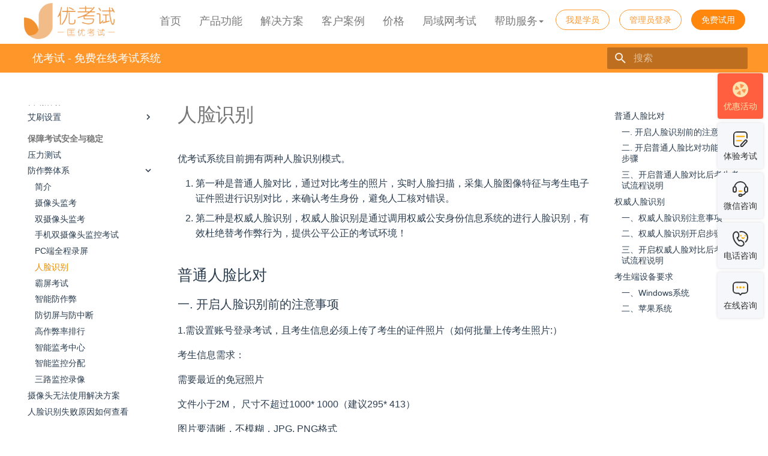

--- FILE ---
content_type: text/html
request_url: https://www.youkaoshi.cn/help/exam/face-recognition/
body_size: 21415
content:

<!doctype html>
<html lang="zh" class="no-js">
  <head>
    
      <meta charset="utf-8">
      <meta name="viewport" content="width=device-width,initial-scale=1">
      
        <meta name="description" content="优考试平台采用先进的人脸识别防作弊技术，该技术能够在考试全程中进行实时人脸扫描，精确采集考生的人脸图像特征，并与预存的考生电子证件照进行高效、精准的识别对比，从而准确无误地确认考生身份。这一举措从根本上杜绝了替考等作弊行为，极大地减少了人工核对的误差，为考生营造了一个更加公平、公正、透明的考试环境。">
      
      
        <meta name="author" content="优考试团队">
      
      
        <link rel="canonical" href="https://www.youkaoshi.cn/help/exam/face-recognition/">
      
      
        <link rel="prev" href="../screen-recording/">
      
      
        <link rel="next" href="../full-screen/">
      
      
        
      
      
      <link rel="icon" href="../../assets/images/favicon-yks.png">
      <meta name="generator" content="mkdocs-1.6.1, mkdocs-material-9.7.1">
    
    
      
        <title>优考试在线考试系统人脸识别 - 优考试 - 免费在线考试系统</title>
      
    
    
      <link rel="stylesheet" href="../../assets/stylesheets/main.484c7ddc.min.css">
      
        
        <link rel="stylesheet" href="../../assets/stylesheets/palette.ab4e12ef.min.css">
      
      


    
    
      
    
    
      
    
    
      <link rel="stylesheet" href="../../css/extra.css?202104123323">
    
      <link rel="stylesheet" href="../../css/main.css?20241126">
    
      <link rel="stylesheet" href="https://unpkg.com/katex@0.16.11/dist/katex.min.css">
    
    <script>__md_scope=new URL("../..",location),__md_hash=e=>[...e].reduce(((e,_)=>(e<<5)-e+_.charCodeAt(0)),0),__md_get=(e,_=localStorage,t=__md_scope)=>JSON.parse(_.getItem(t.pathname+"."+e)),__md_set=(e,_,t=localStorage,a=__md_scope)=>{try{t.setItem(a.pathname+"."+e,JSON.stringify(_))}catch(e){}}</script>
    
      
  


  
  

<script id="__analytics">function __md_analytics(){function e(){dataLayer.push(arguments)}window.dataLayer=window.dataLayer||[],e("js",new Date),e("config","G-681PY70B2R"),document.addEventListener("DOMContentLoaded",(function(){document.forms.search&&document.forms.search.query.addEventListener("blur",(function(){this.value&&e("event","search",{search_term:this.value})}));document$.subscribe((function(){var t=document.forms.feedback;if(void 0!==t)for(var a of t.querySelectorAll("[type=submit]"))a.addEventListener("click",(function(a){a.preventDefault();var n=document.location.pathname,d=this.getAttribute("data-md-value");e("event","feedback",{page:n,data:d}),t.firstElementChild.disabled=!0;var r=t.querySelector(".md-feedback__note [data-md-value='"+d+"']");r&&(r.hidden=!1)})),t.hidden=!1})),location$.subscribe((function(t){e("config","G-681PY70B2R",{page_path:t.pathname})}))}));var t=document.createElement("script");t.async=!0,t.src="https://www.googletagmanager.com/gtag/js?id=G-681PY70B2R",document.getElementById("__analytics").insertAdjacentElement("afterEnd",t)}</script>
  
    <script>"undefined"!=typeof __md_analytics&&__md_analytics()</script>
  

    
    
  </head>
  
  
    
    
    
    
    
    <body dir="ltr" data-md-color-scheme="default" data-md-color-primary="orange" data-md-color-accent="orange">
  
    
    <input class="md-toggle" data-md-toggle="drawer" type="checkbox" id="__drawer" autocomplete="off">
    <input class="md-toggle" data-md-toggle="search" type="checkbox" id="__search" autocomplete="off">
    <label class="md-overlay" for="__drawer"></label>
    <div data-md-component="skip">
      
        
        <a href="#_1" class="md-skip">
          跳转至
        </a>
      
    </div>
    <div data-md-component="announce">
      
        <aside class="md-banner">
          <div class="md-banner__inner md-grid md-typeset">
            
            

<style>

  .menu-mobile {
    visibility: hidden;
  }

  .function-details {
    top: 70px;
    position: absolute;
    /*visibility:visible;*/
    /*opacity: 1;*/
    visibility: hidden;
    opacity: 0;
    cursor: auto;
    margin-left: -400px;
    padding-right: 56px;
    width: 989px;
    height: 550px;
    background-color: #ffffff;
    border-top: solid 5px #ff962a;
    box-shadow: 0px 8px 15px 0px rgba(196, 196, 196, 0.35);
    border-radius: 4px;
    transition: all 0.33s ease;
    z-index: 5;
  }

  .hover-test:hover > .function-details {
    visibility: visible;
    opacity: 1;
  }

  .media-label {
    float: left;
    width: 88px;
    height: 140px;
    font-size: 22px;
    line-height: 24px;
    color: #333333;
    margin: 55px 58px 70px 56px;
  }

  .media-body-item {
    margin-top: 17px;
  }
  
  .media-body-item > li > a:visited,
  .media-body-item > li > a:link {
    text-decoration: none;
  }

  .media-body-item > li img {
    position: absolute;
  }

  .media-body-item > li div {
    margin-left: 50px;
    margin-top: 7px;
    font-size: 16px;
    color: #333333;
  }

  /* 指南弹窗 */
  .guide {
        display: none;
        position: fixed;
        top: 0;
        left: 0;
        width: 100vw;
        height: 100vh;
        background-color: rgba(0, 0, 0, .6);
        z-index: 9999;
        opacity: 0;
        transition: opacity .5s;
    }

    .guide-container {
        position: fixed;
        top: 50%;
        left: 50%;
        transform: translate(-50%, -50%);
        width: 566px;
        padding: 44px 70px;
        background: #fff url('/img/index/register-guide.png') no-repeat;
        background-size: contain;
        box-shadow: 0px 0px 10px 0px rgba(0, 0, 0, 0.3);
        border-radius: 30px;
        z-index: 1;
    }

    .guide .guide-close {
        position: absolute;
        top: 17px;
        right: 17px;
        width: 30px;
        height: 30px;
        cursor: pointer;
        color: #e6e6e6;
    }

    .guide .guide-close svg {
        width: 100%;
        height: 100%;
    }

    .guide .step2 {
        display: none;
    }

    .guide .title {
        font-size: 30px;
        text-align: center;
        color: #ff962a;
        font-weight: 600;
    }

    .guide .remind {
        display: flex;
        justify-content: space-between;
        align-items: center;
        width: 100%;
        margin: 40px 0;
    }

    .guide .remind .text {
        margin: 0 23px;
        text-align: center;
        font-size: 16px;
        color: #666666;
    }

    .guide .guide-line {
        flex: 1;
        height: 2px;
        background-color: #e6e6e6;
        border-radius: 3px;
    }

    .guide .guide-button {
        display: block;
        width: 240px;
        height: 54px;
        line-height: 54px;
        margin: 20px auto 0;
        text-align: center;
        font-size: 20px;
        color: #ffffff;
        border: 1px solid transparent;
        background-color: #ff962a;
        border-radius: 27px;
    }

    .guide .guide-button:hover {
        color: #ff962a;
        border-color: #ff962a;
        background-color: #fff;
    }

    .guide .tip {
        margin: 40px 0 112px;
        text-align: center;
        font-size: 20px;
        color: #333333;
    }

    .guide .step2 .remind {
        margin: 0;
    }

    /* 头部导航 */
    .header-yks .pull-right .btn:first-of-type,
    .header-yks .pull-right .btn:nth-of-type(2) {
        background-color: transparent !important;
        color: #ff962a !important;
        border: solid 1px #ff962a !important;
    }

    .header-yks .pull-right .btn:first-of-type:hover,
    .header-yks .pull-right .btn:nth-of-type(2):hover {
        background-color: #ff962a !important;
        color: #fff !important;
    }

    .header-yks .pull-right-mobile .btn:first-of-type, .header-yks .pull-right .orange-bg-btn {
        background-color: #ff962a !important;
        color: #fff !important;
    }

  @media screen and (max-width: 768px) {
    .header-yks .pull-right .btn {
      border-radius: 4px;
    }
    .menu-mobile {
      visibility: visible;
    }

    .function-details {
      display: none !important;
    }

    .price-sales-label {
      left: 72px;
    }
  }
  .fa-times {
    float: right;
    color: white;
    font-size: 24px;
    margin: 13px;
  }
  @media screen and (max-width: 770px) {
    .fa-times {
      margin: 5px;
    }
  }

  @media screen and (min-width: 769px) and (max-width: 1400px) {
    .container {
      /* min-width: 1400px!important; */
    }
    .new-index-banner {
      width: 100%;
    }
    .header-yks #navbar {
      /* width: 1370px; */
    }
  }
</style>

<link rel="stylesheet" href="https://www.youkaoshi.cn/css/header/nav.css">


<div class="header-yks">
  <nav class="navbar navbar-orange">
    <div class="container">
      <div class="navbar-header">
        <button
          type="button"
          class="navbar-toggle collapsed"
          data-toggle="collapse"
          data-target="#navbar"
          aria-expanded="false"
          aria-controls="navbar"
        >
          <span class="sr-only">Toggle navigation</span>
          <span class="icon-bar"></span>
          <span class="icon-bar"></span>
          <span class="icon-bar"></span>
        </button>
        <a class="navbar-brand" href="/">
          <img src="https://www.youkaoshi.cn/img/ykslogo.png" alt="免费在线考试系统,微信考试系统,企业考试系统"/>
        </a>
        <div class="pull-right pull-right-mobile" style="position: relative;">
          <!--<a href="https://www.youkaoshi.cn/third-anniversary.html"><img src="../../img/third-a-entrance.png" alt="3周年庆，感恩回馈，最高优惠2052元" class="index-anniversary-logo"></a>-->
          <a
            href="https://admin.youkaoshi.cn/sign-in.html"
            target="_blank"
            class="btn btn-orange"
            rel="nofollow"
            >登录</a
          >
          <a
            href="https://admin.youkaoshi.cn/sign-up"
            target="_blank"
            class="btn btn-orange"
            rel="nofollow"
            >注册</a
          >
          <!-- <a class="register-gift" target="_blank" title="现注册立即领取新用户大礼包" href="https://admin.youkaoshi.cn/sign-up#/register" rel="nofollow">
            <img src="https://www.youkaoshi.cn/img/activity/gift.png" alt="礼包">
            <span>领礼包</span>
          </a> -->
          <ul class="login-item">
            <li>进入控制面板</li>
            <li>个人资料</li>
            <li>退出</li>
          </ul>
        </div>
      </div>
      <div id="navbar" class="navbar-collapse collapse">
        <div class="pull-right pull-right-pc" style="position: relative;">
          <a href="javascript:;" class="stu-btn btn btn-orange" rel="nofollow">我是学员</a>
          <a
            href="https://admin.youkaoshi.cn/sign-in.html"
            style="margin-right: 12px;"
            target="_blank"
            class="btn btn-orange"
            rel="nofollow"
            >管理员登录</a
          >
          <a
            href="https://admin.youkaoshi.cn/sign-up"
            target="_blank"
            class="btn btn-orange"
            rel="nofollow"
            >免费试用</a
          >
          <!-- <a class="register-gift" target="_blank" title="现注册立即领取新用户大礼包" href="https://admin.youkaoshi.cn/sign-up#/register" rel="nofollow">
            <img src="https://www.youkaoshi.cn/img/activity/gift.png" alt="礼包">
            <span>领礼包</span>
          </a> -->
          <ul class="login-item">
            <li>进入控制面板</li>
            <li>个人资料</li>
            <li>退出</li>
          </ul>
        </div>
        <ul class="nav navbar-nav navbar-right navbar-color">
          <li>
            <a href="https://www.youkaoshi.cn/">首页 <span></span></a>
          </li>

          <li class="dropdown hover-test">
              <a href="#" class="dropdown-toggle" data-toggle="dropdown" role="button" aria-haspopup="true" aria-expanded="true">
                  产品功能<span></span>
              </a>
              <div class="function-details nav-detail-box">
                <div class="ndb-content">
                  <ul>
                    <li class="nab-title">在线考试<div></div></li>
                    <li>
                      <a target="_blank" title="人员管理" href="/function-manage.html">
                        <img src="/img/header/index-nav-product-icon/people.png" alt="人员管理">
                        <span>
                          <div>人员管理</div>
                          <div>全方位便捷考生管理</div>
                        </span>
                      </a>
                    </li>
                    <li>
                      <a target="_blank" title="题库系统" href="/function-question-manage.html">
                        <img src="/img/header/index-nav-product-icon/question-bank.png" alt="题库系统">
                        <span>
                          <div>题库管理</div>
                          <div>便捷搭建题库管理系统</div>
                        </span>
                      </a>
                    </li>
                    <li>
                      <a target="_blank" title="在线考试" href="/function-effect-exam.html">
                        <img src="/img/header/index-nav-product-icon/do-exam.png" alt="在线考试">
                        <span>
                          <div>在线考试</div>
                          <div>高效一站式考试服务</div>
                        </span>
                      </a>
                    </li>
                    <li>
                      <a target="_blank" title="智能防作弊" href="/function-prevent-cheat.html">
                        <img src="/img/header/index-nav-product-icon/prevent-cheating.png" alt="智能防作弊">
                        <span>
                          <div>智能防作弊</div>
                          <div>智能防作弊与监考中心</div>
                        </span>
                      </a>
                    </li>
                  </ul>
                  <ul>
                    <li class="nab-title">学习培训<div></div></li>
                    <li>
                      <a target="_blank" title="学习培训" href="/function-study.html">
                        <img src="/img/header/index-nav-product-icon/study-training.png" alt="学习培训">
                        <span>
                          <div>学习培训</div>
                          <div>学练考评一站式服务</div>
                        </span>
                      </a>
                    </li>
                    <li>
                      <a target="_blank" title="知识付费" href="/function-pay-exam.html">
                        <img src="/img/header/index-nav-product-icon/pay-knowledge.png" alt="知识付费">
                        <span>
                          <div>知识付费</div>
                          <div>搭建知识付费系统</div>
                        </span>
                      </a>
                    </li>
                    <li>
                      <a target="_blank" title="微信答题系统" href="/function-wechat-exam.html">
                        <img src="/img/header/index-nav-product-icon/answer-wechat.png" alt="微信答题系统">
                        <span>
                          <div>微信答题</div>
                          <div>微信灵活答题考试</div>
                        </span>
                      </a>
                    </li>
                  </ul>
                  <ul>
                    <li class="nab-title">AI智能<div></div></li>
                    <li>
                      <a target="_blank" title="艾刷AI智能刷题" href="/function-minprogram-aishua.html">
                        <img src="/img/header/index-nav-product-icon/do-exercise.png" alt="艾刷AI智能刷题">
                        <span>
                          <div>AI智能刷题</div>
                          <div>薄弱知识点推荐刷题</div>
                        </span>
                      </a>
                    </li>
                    <li>
                      <a target="_blank" title="AI智能出题" href="/ai-smart.html">
                        <img src="/img/header/index-nav-product-icon/ai-smart.png" alt="AI智能出题">
                        <span>
                          <div>AI智能出题</div>
                          <div>快速高效地生成试题</div>
                        </span>
                      </a>
                    </li>
                    <li>
                      <a target="_blank" title="AI智能面试" href="/function-ai-interview.html">
                        <img src="/img/header/index-nav-product-icon/ai-interview.png" alt="AI智能面试">
                        <span>
                          <div>AI智能面试</div>
                          <div>提升招聘面试效率</div>
                        </span>
                      </a>
                    </li>
                    <li>
                      <a target="_blank" title="AI智能阅卷" href="/function-aimarking.html">
                        <img src="/img/header/index-nav-product-icon/组9588.svg" alt="AI智能阅卷">
                        <span>
                          <div>AI智能阅卷</div>
                          <div>智能阅卷、评分</div>
                        </span>
                      </a>
                    </li>
                  </ul>
                  <ul>
                    <li class="nab-title">特色功能<div></div></li>
                    <li>
                      <a target="_blank" title="问卷调查" href="/function-questionnaire.html">
                        <img src="/img/header/index-nav-product-icon/questionnaire-survey.png" alt="问卷调查">
                        <span>
                          <div>问卷调查</div>
                          <div>多样化的调查问卷系统</div>
                        </span>
                      </a>
                    </li>
                    <li>
                      <a target="_blank" title="个性化品牌" href="/function-customize.html">
                        <img src="/img/header/index-nav-product-icon/personal-brand.png" alt="个性化品牌">
                        <span>
                          <div>个性化品牌</div>
                          <div>打造企业独立品牌IP</div>
                        </span>
                      </a>
                    </li>
                    <li>
                      <a target="_blank" title="题库小程序" href="/function-minprogram.html">
                        <img src="/img/header/index-nav-product-icon/bank-mini-program.png" alt="题库小程序">
                        <span>
                          <div>题库小程序</div>
                          <div>轻量级题库小程序</div>
                        </span>
                      </a>
                    </li>
                  </ul>
                  <ul>
                    <li class="nab-title">第三方平台<div></div></li>
                    <li>
                      <a target="_blank" title="企业微信" href="/function-enterprise-wechat.html">
                        <img src="/img/header/index-nav-product-icon/enterprise-wechat.png" alt="企业微信">
                        <span>
                          <div>企业微信</div>
                          <div>一键接入企业微信平台</div>
                        </span>
                      </a>
                    </li>
                  </ul>
                </div>
              </div>
          </li>
          <li class="dropdown hover-test">
              <a href="#" class="dropdown-toggle" data-toggle="dropdown" role="button" aria-haspopup="true" aria-expanded="true">
                  解决方案<span></span>
              </a>
              <div class="function-details nav-detail-box">
                <div class="ndb-solution-content">
                  <div>
                    <div class="nab-title">场景解决方案<div></div></div>
                    <ul>
                      <li>
                        <a target="_blank" title="严肃考试" href="/solution-serious-exam.html">
                          <img src="/img/header/index-nav-solve-icon/serious-exam.png" alt="严肃考试">
                          <span>
                            <div>严肃考试</div>
                            <div>全面的防作弊手段，保障考试公平</div>
                          </span>
                        </a>
                      </li>
                      <li>
                        <a target="_blank" title="人员测评" href="/solution-person.html">
                          <img src="/img/header/index-nav-solve-icon/person.png" alt="人员测评">
                          <span>
                            <div>人员测评</div>
                            <div>线上全流程智能人员测评挖掘人才</div>
                          </span>
                        </a>
                      </li>
                      <li>
                        <a target="_blank" title="知识竞赛" href="/solution-contest.html">
                          <img src="/img/header/index-nav-solve-icon/contest.png" alt="知识竞赛">
                          <span>
                            <div>知识竞赛</div>
                            <div>趣味、党史、学校线上知识竞赛</div>
                          </span>
                        </a>
                      </li>
                      <li>
                        <a target="_blank" title="招聘笔试" href="/solution-recruitment.html">
                          <img src="/img/header/index-nav-solve-icon/recruitment.png" alt="招聘笔试">
                          <span>
                            <div>招聘笔试</div>
                            <div>助力搭建企业线上招聘笔试平台</div>
                          </span>
                        </a>
                      </li>
                      <li>
                        <a target="_blank" title="刷题练习" href="/solution-do-exercise.html">
                          <img src="/img/header/index-nav-solve-icon/do-exercise.png" alt="刷题练习">
                          <span>
                            <div>刷题练习</div>
                            <div>AI智能高效刷题方案，提高成绩</div>
                          </span>
                        </a>
                      </li>
                    </ul>
                  </div>
                  <!-- 第二列 -->
                  <div style="margin: 37px 0 0 60px;">
                    <div class="nab-title"></div>
                    <ul>
                      <li>
                        <a target="_blank" title="证书认证" href="/solution-certificate.html">
                          <img src="/img/header/index-nav-solve-icon/certificate.png" alt="证书认证">
                          <span>
                            <div>证书认证</div>
                            <div>协会、竞赛等线上认证考试方案</div>
                          </span>
                        </a>
                      </li>
                      <li>
                        <a target="_blank" title="智能面试" href="/solution-aiInterview.html">
                          <img src="/img/header/index-nav-solve-icon/aiInterview.png" alt="智能面试">
                          <span>
                            <div>智能面试</div>
                            <div>AI智能面试测评</div>
                          </span>
                        </a>
                      </li>
                      <li>
                        <a target="_blank" title="企业培训考核" href="/solution-enterprise-exam.html">
                          <img src="/img/header/index-nav-solve-icon/enterprise-exam.svg" alt="企业培训考核">
                          <span>
                            <div>企业培训考核</div>
                            <div style="white-space: nowrap;">搭建学+考一体化平台有效提高培训效果</div>
                          </span>
                        </a>
                      </li>
                      <li>
                        <a target="_blank" title="企业合规培训" href="/solution-enterprise-compliance.html">
                          <img src="/img/header/index-nav-solve-icon/enterprise-compliance.png" alt="企业合规培训">
                          <span>
                            <div>企业合规培训</div>
                            <div>搭建企业合规培训平台</div>
                          </span>
                        </a>
                      </li>
                      <li>
                        <a target="_blank" title="内容防泄漏" href="/solution-protect.html">
                          <img src="/img/header/index-nav-solve-icon/组9360.png" alt="内容防泄漏">
                          <span>
                            <div>内容防泄漏</div>
                            <div>题库、课程内容保护方案</div>
                          </span>
                        </a>
                      </li>
                    </ul>
                  </div>
                  <!-- 第三列 -->
                  <div style="margin: 37px 0 0 60px;">
                    <div class="nab-title"></div>
                    <ul>
                      <li>
                        <a target="_blank" title="晋升考核" href="/solution-promotion.html">
                          <img src="/img/header/index-nav-solve-icon/组9586.svg" alt="晋升考核">
                          <span>
                            <div>晋升考核</div>
                            <div>员工晋升路线明确，激发潜能</div>
                          </span>
                        </a>
                      </li>
                      <li>
                        <a target="_blank" title="企业产品学院" href="/solution-IE.html">
                          <img src="/img/header/index-nav-solve-icon/组9589.svg" alt="企业产品学院">
                          <span>
                            <div>企业产品学院</div>
                            <div>打造企业专属的产品学院系统</div>
                          </span>
                        </a>
                      </li>
                      <li>
                        <a target="_blank" title="人才培养体系建设" href="/solution-talent.html">
                          <img src="/img/header/index-nav-solve-icon/组9594.svg" alt="人才培养体系建设">
                          <span>
                            <div>人才培养体系建设</div>
                            <div>搭建人才培养培训考核平台</div>
                          </span>
                        </a>
                      </li>
                    </ul>
                      
                  </div>
                  <!-- 第四列 -->
                  <!-- <div style="margin: 37px 0 0 60px;">
                    <div class="nab-title"></div>
                    <ul>
                      <li>
                        <a target="_blank" title="人才培养体系建设" href="solution-talent.html">
                          <img src="/img/header/index-nav-solve-icon/组9594.svg" alt="人才培养体系建设">
                          <span>
                            <div>人才培养体系建设</div>
                            <div>搭建人才培养培训考核平台</div>
                          </span>
                        </a>
                      </li>
                    </ul>
                  </div> -->
                  <div class="ndb-sc-link"></div>
                  <div>
                    <div class="nab-title">行业解决方案<div></div></div>
                    <ul>
                      <li>
                        <a target="_blank" title="企业考核" href="/solution-enterprise.html">
                          <img src="/img/header/index-nav-solve-icon/assessment-enterprises.png" alt="企业考核">
                          <span>
                            <div>企业考核</div>
                            <div>企业线上考核晋升解决方案</div>
                          </span>
                        </a>
                      </li>
                      <li>
                        <a target="_blank" title="培训机构" href="/solution-train.html">
                          <img src="/img/header/index-nav-solve-icon/training-agency.png" alt="培训机构">
                          <span>
                            <div>培训机构</div>
                            <div>各种培训机构线上考试解决方案</div>
                          </span>
                        </a>
                      </li>
                      <li>
                        <a target="_blank" title="学校高校" href="/solution-school-online-exam.html">
                          <img src="/img/header/index-nav-solve-icon/colleges-universities.png" alt="学校高校">
                          <span>
                            <div>学校高校</div>
                            <div>学校大规模线上考试解决方案</div>
                          </span>
                        </a>
                      </li>
                      <li>
                        <a target="_blank" title="教育教学" href="/solution-education.html">
                          <img src="/img/header/index-nav-solve-icon/education-teaching.png" alt="教育教学">
                          <span>
                            <div>教育教学</div>
                            <div>教育教学一套系统解决方案</div>
                          </span>
                        </a>
                      </li>
                    </ul>
                  </div>
                </div>
              </div>
          </li>
          <li class="dropdown">
            <a
              href="https://www.youkaoshi.cn/lscustomer/0/0.html"
              >客户案例 <span></span
            ></a>
            <!-- <ul class="dropdown-menu">
              <li>
                <a
                  target="_blank "
                  title="标杆客户"
                  href="https://www.youkaoshi.cn/customer.html"
                  >标杆客户</a
                >
              </li>
              <li>
                <a
                  target="_blank "
                  title="客户评价"
                  href="https://www.youkaoshi.cn/customer-evaluation.html"
                  >客户评价</a
                >
              </li>
              <li>
                <a
                  target="_blank"
                  title="试卷案例"
                  href="https://www.youkaoshi.cn/lstest/0.html"
                  >试卷案例</a
                >
              </li>
              <li>
                <a
                  target="_blank"
                  title="客户主页"
                  href="https://www.youkaoshi.cn/lsuhome/0.html"
                  >客户主页</a
                >
              </li>
              <li>
                <a
                  target="_blank"
                  title="课程案例"
                  href="https://www.youkaoshi.cn/lscourses/0.html"
                  >课程案例</a
                >
              </li>
              <li>
                <a
                  target="_blank"
                  title="考试资讯"
                  href="https://www.youkaoshi.cn/lsarticle/0.html"
                  >考试资讯</a
                >
              </li>
              <li>
                <a
                  target="_blank"
                  title="问卷案例"
                  href="https://www.youkaoshi.cn/lsquestionnaire/0.html"
                  >问卷案例</a
                >
              </li>
            </ul> -->
          </li>
          <!--<li>-->
          <!--<a href="https://www.youkaoshi.cn/function.html" >强大功能 <span></span></a>-->
          <!--</li>-->

          <!-- <li class="price-sales">
            <a href="https://www.youkaoshi.cn/price.html" >价格 <span class="price-sales-border"></span></a>
            <img class="price-sales-label" src="../../img/sales-promotion/navbar-logo.png" alt="">
            <div class="price-sales-label"><em></em>年终大促</div>-->
          <!-- </li> -->
          <li>
            <a href="https://www.youkaoshi.cn/price.html">价格 <span></span></a>
          </li>
          <li>
            <a href="https://www.youkaoshi.cn/lan.html" title="优考试独立部署版"
              >局域网考试 <span></span
            ></a>
          </li>
          <li class="dropdown">
            <a
              href="#"
              style="position: relative"
              class="dropdown-toggle"
              data-toggle="dropdown"
              role="button"
              aria-haspopup="true"
              aria-expanded="true"
              >帮助服务<i class="caret"></i><span></span
            ></a>
            <ul class="dropdown-menu">
              <li>
                <a
                  target="_blank"
                  title="考试资讯"
                  href="https://www.youkaoshi.cn/blog/"
                  >官方博客</a
                >
              </li>
              <li>
                <a
                  target="_blank"
                  title="新手入门指南"
                  href="https://www.youkaoshi.cn/help/getting-started/"
                  >快速上手</a
                >
              </li>
              <li>
                <a
                  target="_blank"
                  title="优考试详细帮助文档"
                  href="https://www.youkaoshi.cn/help/"
                  >帮助文档</a
                >
              </li>
              <!-- <li><a target="_blank" title="使用教程" href="https://www.youkaoshi.cn/help/tutorial.html">使用教程</a></li> -->
              <li>
                <a
                  target="_blank"
                  title="优考试使用教程"
                  href="http://learning.youkaoshi.cn/u/QVRYLqPqMNx5byQy4mZz/learn/5199"
                  >视频教程</a
                >
              </li>
              <li role="separator" class="divider"></li>
              <li>
                <a
                  href="https://www.youkaoshi.cn/resultsearch.html"
                  target="_blank"
                  rel="nofollow"
                  >成绩查询 <span></span
                ></a>
              </li>
              <li>
                <a
                  href="https://www.youkaoshi.cn/certificatesearch.html"
                  target="_blank"
                  rel="nofollow"
                  >证书查询 <span></span
                ></a>
              </li>
              <li role="separator" class="divider"></li>
              <li>
                <a
                  href="https://www.youkaoshi.cn/about.html"
                  target="_blank"
                  rel="nofollow"
                  >关于我们<span></span
                ></a>
              </li>
            </ul>
          </li>
        </ul>
      </div>
    </div>
  </nav>
  <div class="eFrameSheLayer"></div>

  <div class="elasticFrame">
    <div class="logo text-left">
      <img src="/img/ykslogo.png" alt="logo" />
      <div class="pull-right pull-right-mobile">
        <a
          href="https://admin.youkaoshi.cn/sign-up.html"
          target="_blank"
          class="btn btn-orange"
          >注册</a
        >
        <a
          href="https://admin.youkaoshi.cn/sign-in.html"
          target="_blank"
          class="btn btn-orange"
          >登录</a
        >
      </div>
    </div>
    <ul class="nav navbar-nav navbar-right navbar-color text-left">
      <li>
        <a href="https://www.youkaoshi.cn/">首页 <span></span></a>
      </li>

      <li class="dropdown">
        <a href="#" class="dropdown-toggle" data-toggle="dropdown" role="button" aria-haspopup="true" aria-expanded="true">
          产品功能<i class="fa fa-angle-down" aria-hidden="true"></i><span></span>
        </a>
        <ul class="dropdown-menu menu-mobile">
            <li><a target="_blank" title="高效考试" href="/function-effect-exam.html">高效考试</a></li>
            <li><a target="_blank" title="智能防作弊" href="/function-prevent-cheat.html">智能防作弊</a></li>
            <li><a target="_blank" title="人员管理" href="/function-manage.html">人员管理</a></li>
            <li><a target="_blank" title="微信答题系统" href="/function-wechat-exam.html">专属微信答题系统</a></li>
            <li><a target="_blank" title="付费学习" href="/function-pay-exam.html">付费学习知识变现</a></li>
            <li><a target="_blank" title="个性化设置" href="/function-customize.html">个性化设置</a></li>
            <li><a target="_blank" title="题库系统" href="/function-question-manage.html">题库系统</a></li>
            <li><a target="_blank" title="题库小程序" href="/function-minprogram.html">题库小程序</a></li>
            <li><a target="_blank" title="问卷系统" href="/function-questionnaire.html">问卷系统</a></li>
            <li><a target="_blank" title="在线学习培训系统" href="/function-study.html">在线学习培训系统</a></li>
            <li><a target="_blank" title="企业微信" href="/function-enterprise-wechat.html">企业微信</a></li>
        </ul>
      </li>
      <li class="dropdown">
          <a href="#" class="dropdown-toggle" data-toggle="dropdown" role="button" aria-haspopup="true" aria-expanded="true">
              解决方案<i class="fa fa-angle-down" aria-hidden="true"></i><span></span>
          </a>
          <ul class="dropdown-menu menu-mobile">
            <li><a target="_blank" title="企业解决方案" href="/solution-enterprise.html">企业解决方案</a></li>
            <li><a target="_blank" title="教育解决方案" href="/solution-education.html">教育解决方案</a></li>
            <li><a target="_blank" title="培训机构解决方案" href="/solution-train.html">培训机构解决方案</a></li>
            <li><a target="_blank" title="严肃性考试" href="/solution-serious-exam.html">严肃性考试</a></li>
            <li><a target="_blank" title="学校在线考试解决方案" href="/solution-school-online-exam.html">学校在线考试解决方案</a></li>
            <li><a target="_blank" title="人员测评" href="/solution-person.html">人员测评</a></li>
            <li><a target="_blank" title="知识竞赛" href="/solution-contest.html">知识竞赛</a></li>
            <li><a target="_blank" title="招聘笔试" href="/solution-recruitment.html">招聘笔试</a></li>
          </ul>
      </li>
      <li class="dropdown">
        <a
          href="https://www.youkaoshi.cn/lscustomer/0/0.html"
          >客户案例 <span></span
        ></a>
        <!-- <ul class="dropdown-menu">
          <li>
            <a
              target="_blank"
              title="标杆客户"
              href="https://www.youkaoshi.cn/customer.html"
              >标杆客户</a
            >
          </li>
          <li>
            <a
              target="_blank"
              title="客户评价"
              href="https://www.youkaoshi.cn/customer-evaluation.html"
              >客户评价</a
            >
          </li>
          <li>
            <a
              target="_blank"
              title="试卷案例"
              href="https://www.youkaoshi.cn/lstest/0.html"
              >试卷案例</a
            >
          </li>
          <li>
            <a
              target="_blank"
              title="客户主页"
              href="https://www.youkaoshi.cn/lsuhome/0.html"
              >客户主页</a
            >
          </li>
          <li>
            <a
              target="_blank"
              title="课程案例"
              href="https://www.youkaoshi.cn/lscourses/0.html"
              >课程案例</a
            >
          </li>
          <li>
            <a
              target="_blank"
              title="考试资讯"
              href="https://www.youkaoshi.cn/lsarticle/0.html"
              >考试资讯</a
            >
          </li>
          <li>
            <a
              target="_blank"
              title="问卷案例"
              href="https://www.youkaoshi.cn/lsquestionnaire/0.html"
              >问卷案例</a
            >
          </li>
        </ul> -->
      </li>
      <li>
        <a href="https://www.youkaoshi.cn/price.html">价格 <span></span></a>
      </li>
      <li>
        <a href="https://www.youkaoshi.cn/lan.html">局域网考试 <span></span></a>
      </li>
      <li class="dropdown nav-specially">
        <a
          href="#"
          style="position: relative"
          class="dropdown-toggle nav-specially"
          data-toggle="dropdown"
          role="button"
          aria-haspopup="true"
          aria-expanded="true"
          >帮助服务<img
            class="fa fa-angle-down"
            aria-hidden="true"
            src="../../img/dropdown.svg" /><span></span
        ></a>
        <ul class="dropdown-menu">
          <li>
            <a
              target="_blank"
              title="考试资讯"
              href="https://www.youkaoshi.cn/blog/"
              >官方博客</a
            >
          </li>
          <li>
            <a
              target="_blank"
              title="新手入门指南"
              href="https://www.youkaoshi.cn/help/getting-started/"
              >快速上手</a
            >
          </li>
          <li>
            <a
              target="_blank"
              title="优考试详细帮助文档"
              href="https://www.youkaoshi.cn/help/"
              >帮助文档</a
            >
          </li>
          <!-- <li><a target="_blank" title="使用教程" href="https://www.youkaoshi.cn/help/tutorial.html">使用教程</a></li> -->
          <li>
            <a
              target="_blank"
              title="优考试使用教程"
              href="http://learning.youkaoshi.cn/u/QVRYLqPqMNx5byQy4mZz/learn/5199"
              >视频教程</a
            >
          </li>
          <li role="separator" class="divider"></li>
          <li>
            <a
              href="https://www.youkaoshi.cn/resultsearch.html"
              target="_blank"
              rel="nofollow"
              >成绩查询 <span></span
            ></a>
          </li>
          <li>
            <a
              href="https://www.youkaoshi.cn/certificatesearch.html"
              target="_blank"
              rel="nofollow"
              >证书查询 <span></span
            ></a>
          </li>
        </ul>
      </li>
      <li>
        <a href="https://www.youkaoshi.cn/about.html">关于我们 <span></span></a>
      </li>
    </ul>
  </div>
  <div class="guide">
    <div class="guide-container">
      <div class="guide-close">
        <svg t="1656036578215" class="icon" viewBox="0 0 1024 1024" version="1.1" xmlns="http://www.w3.org/2000/svg"
          p-id="2174" xmlns:xlink="http://www.w3.org/1999/xlink" width="200" height="200">
          <path
            d="M952.311261 921.328619 542.892591 510.919389 950.154131 102.671381c8.53028-8.55177 8.53028-22.416546 0-30.967292-8.532327-8.55177-22.360264-8.55177-30.892591 0l-407.262564 408.248008L104.737436 71.704089c-8.53028-8.55177-22.36231-8.55177-30.892591 0-8.529257 8.55177-8.529257 22.416546 0 30.967292l407.262564 408.248008L71.687716 921.328619c-8.529257 8.55177-8.529257 22.416546 0 30.967292 4.26514 4.27435 9.856485 6.41306 15.446807 6.41306 5.590322 0 11.181667-2.13871 15.446807-6.41306l409.41867-410.409231 409.41867 410.409231c4.266164 4.27435 9.855462 6.41306 15.446807 6.41306 5.591345 0 11.17962-2.13871 15.446807-6.41306C960.841541 943.745165 960.841541 929.879366 952.311261 921.328619z"
            p-id="2175" fill="#e6e6e6"></path>
        </svg>
      </div>
      <div class="step1">
        <div class="title">欢迎使用优考试</div>
        <div class="remind">
          <div class="guide-line"></div>
          <div class="text">请选择您的需求</div>
          <div class="guide-line"></div>
        </div>
        <div class="buttons">
          <a class="guide-button" href="https://admin.youkaoshi.cn/sign-up" target="_blank">我想组织考试</a>
          <a class="guide-button to-step2" href="javascript:void(0);">我想参加考试</a>
        </div>
      </div>
      <div class="step2">
        <div class="title">亲爱的考生</div>
        <div class="tip">若您需要参加考试，请与您的考试组织方联系。</div>
        <div class="remind">
          <div class="guide-line"></div>
          <div class="text">优考试仅为考试系统提供方，<br class="pc" />不参与组织考试活动。</div>
          <div class="guide-line"></div>
        </div>
      </div>
    </div>
    <script>
      const toStep2 = document.querySelector('.to-step2')
      const close = document.querySelector('.guide-close')
      const guide = document.querySelector('.guide')
      const showGuides = document.querySelectorAll('.show-guide')
      const step1 = document.querySelector('.step1')
      const step2 = document.querySelector('.step2')
      const stuBtn = document.querySelector('.stu-btn')
      stuBtn.addEventListener('click', function () {
        guide.style.opacity = '1'
        guide.style.display = 'block'
        step1.style.display = 'none'
        step2.style.display = 'block'
      })

      toStep2.addEventListener('click', function () {
        step1.style.display = 'none'
        step2.style.display = 'block'
      })

      guide.addEventListener('click', function (e) {
        if (e.target.className == 'guide') {
          hideGuide()
        }
      })

      close.addEventListener('click', hideGuide)

      function hideGuide() {
        guide.style.opacity = '0'
        setTimeout(function () {
          guide.style.display = 'none'
          step1.style.display = 'block'
          step2.style.display = 'none'
        }, 500)
      }

      const showGuidesArr = [].slice.call(showGuides)
      for (let i in showGuidesArr) {
        showGuidesArr[i].addEventListener('click', function () {
          guide.style.display = 'block'
          setTimeout(function () {
            guide.style.opacity = '1'
          }, 30)
        })
      }
    </script>
  </div>
</div>


          </div>
          
        </aside>
      
    </div>
    
    
      

  

<header class="md-header md-header--shadow" data-md-component="header">
  <nav class="md-header__inner md-grid" aria-label="页眉">
    <a href="../.." title="优考试 - 免费在线考试系统" class="md-header__button md-logo" aria-label="优考试 - 免费在线考试系统" data-md-component="logo">
      
  <img src="../../assets/images/logo.png" alt="logo">

    </a>
    <label class="md-header__button md-icon" for="__drawer">
      
      <svg xmlns="http://www.w3.org/2000/svg" viewBox="0 0 24 24"><path d="M3 6h18v2H3zm0 5h18v2H3zm0 5h18v2H3z"/></svg>
    </label>
    <div class="md-header__title" data-md-component="header-title">
      <div class="md-header__ellipsis">
        <div class="md-header__topic">
          <span class="md-ellipsis">
            优考试 - 免费在线考试系统
          </span>
        </div>
        <div class="md-header__topic" data-md-component="header-topic">
          <span class="md-ellipsis">
            
              优考试在线考试系统人脸识别
            
          </span>
        </div>
      </div>
    </div>
    
      
    
    
    
    
      
      
        <label class="md-header__button md-icon" for="__search">
          
          <svg xmlns="http://www.w3.org/2000/svg" viewBox="0 0 24 24"><path d="M9.5 3A6.5 6.5 0 0 1 16 9.5c0 1.61-.59 3.09-1.56 4.23l.27.27h.79l5 5-1.5 1.5-5-5v-.79l-.27-.27A6.52 6.52 0 0 1 9.5 16 6.5 6.5 0 0 1 3 9.5 6.5 6.5 0 0 1 9.5 3m0 2C7 5 5 7 5 9.5S7 14 9.5 14 14 12 14 9.5 12 5 9.5 5"/></svg>
        </label>
        <div class="md-search" data-md-component="search" role="dialog">
  <label class="md-search__overlay" for="__search"></label>
  <div class="md-search__inner" role="search">
    <form class="md-search__form" name="search">
      <input type="text" class="md-search__input" name="query" aria-label="搜索" placeholder="搜索" autocapitalize="off" autocorrect="off" autocomplete="off" spellcheck="false" data-md-component="search-query" required>
      <label class="md-search__icon md-icon" for="__search">
        
        <svg xmlns="http://www.w3.org/2000/svg" viewBox="0 0 24 24"><path d="M9.5 3A6.5 6.5 0 0 1 16 9.5c0 1.61-.59 3.09-1.56 4.23l.27.27h.79l5 5-1.5 1.5-5-5v-.79l-.27-.27A6.52 6.52 0 0 1 9.5 16 6.5 6.5 0 0 1 3 9.5 6.5 6.5 0 0 1 9.5 3m0 2C7 5 5 7 5 9.5S7 14 9.5 14 14 12 14 9.5 12 5 9.5 5"/></svg>
        
        <svg xmlns="http://www.w3.org/2000/svg" viewBox="0 0 24 24"><path d="M20 11v2H8l5.5 5.5-1.42 1.42L4.16 12l7.92-7.92L13.5 5.5 8 11z"/></svg>
      </label>
      <nav class="md-search__options" aria-label="查找">
        
        <button type="reset" class="md-search__icon md-icon" title="清空当前内容" aria-label="清空当前内容" tabindex="-1">
          
          <svg xmlns="http://www.w3.org/2000/svg" viewBox="0 0 24 24"><path d="M19 6.41 17.59 5 12 10.59 6.41 5 5 6.41 10.59 12 5 17.59 6.41 19 12 13.41 17.59 19 19 17.59 13.41 12z"/></svg>
        </button>
      </nav>
      
        <div class="md-search__suggest" data-md-component="search-suggest"></div>
      
    </form>
    <div class="md-search__output">
      <div class="md-search__scrollwrap" tabindex="0" data-md-scrollfix>
        <div class="md-search-result" data-md-component="search-result">
          <div class="md-search-result__meta">
            正在初始化搜索引擎
          </div>
          <ol class="md-search-result__list" role="presentation"></ol>
        </div>
      </div>
    </div>
  </div>
</div>
      
    
    
  </nav>
  
</header>
    
    <div class="md-container" data-md-component="container">
      
      
        
          
        
      
      <main class="md-main" data-md-component="main">
        <div class="md-main__inner md-grid">
          
            
              
              <div class="md-sidebar md-sidebar--primary" data-md-component="sidebar" data-md-type="navigation" >
                <div class="md-sidebar__scrollwrap">
                  <div class="md-sidebar__inner">
                    



<nav class="md-nav md-nav--primary" aria-label="导航栏" data-md-level="0">
  <label class="md-nav__title" for="__drawer">
    <a href="../.." title="优考试 - 免费在线考试系统" class="md-nav__button md-logo" aria-label="优考试 - 免费在线考试系统" data-md-component="logo">
      
  <img src="../../assets/images/logo.png" alt="logo">

    </a>
    优考试 - 免费在线考试系统
  </label>
  
  <ul class="md-nav__list" data-md-scrollfix>
    
      
      
  
  
  
  
    <li class="md-nav__item">
      <a href="../.." class="md-nav__link">
        
  
  
  <span class="md-ellipsis">
    
  
    帮助文档
  

    
  </span>
  
  

      </a>
    </li>
  

    
      
      
  
  
  
  
    <li class="md-nav__item">
      <a href="../../getting-started/" class="md-nav__link">
        
  
  
  <span class="md-ellipsis">
    
  
    快速入门
  

    
  </span>
  
  

      </a>
    </li>
  

    
      
      
  
  
  
  
    
    
      
        
      
        
      
        
      
        
      
        
      
        
      
        
      
        
      
        
      
        
      
        
      
        
      
        
      
        
      
        
      
        
      
        
      
    
    
    
      
        
        
      
    
    
    <li class="md-nav__item md-nav__item--section md-nav__item--nested">
      
        
        
        <input class="md-nav__toggle md-toggle " type="checkbox" id="__nav_3" >
        
          
          <label class="md-nav__link" for="__nav_3" id="__nav_3_label" tabindex="">
            
  
  
  <span class="md-ellipsis">
    
  
    试卷管理
  

    
  </span>
  
  

            <span class="md-nav__icon md-icon"></span>
          </label>
        
        <nav class="md-nav" data-md-level="1" aria-labelledby="__nav_3_label" aria-expanded="false">
          <label class="md-nav__title" for="__nav_3">
            <span class="md-nav__icon md-icon"></span>
            
  
    试卷管理
  

          </label>
          <ul class="md-nav__list" data-md-scrollfix>
            
              
                
  
  
  
  
    <li class="md-nav__item">
      <a href="../flow/" class="md-nav__link">
        
  
  
  <span class="md-ellipsis">
    
  
    创建考试流程
  

    
  </span>
  
  

      </a>
    </li>
  

              
            
              
                
  
  
  
  
    <li class="md-nav__item">
      <a href="../create-quiz-games/" class="md-nav__link">
        
  
  
  <span class="md-ellipsis">
    
  
    创建闯关
  

    
  </span>
  
  

      </a>
    </li>
  

              
            
              
                
  
  
  
  
    <li class="md-nav__item">
      <a href="../info/" class="md-nav__link">
        
  
  
  <span class="md-ellipsis">
    
  
    创建考试
  

    
  </span>
  
  

      </a>
    </li>
  

              
            
              
                
  
  
  
  
    
    
      
        
      
        
      
        
      
        
      
        
      
    
    
    
      
    
    
    <li class="md-nav__item md-nav__item--nested">
      
        
        
        <input class="md-nav__toggle md-toggle " type="checkbox" id="__nav_3_4" >
        
          
          <label class="md-nav__link" for="__nav_3_4" id="__nav_3_4_label" tabindex="0">
            
  
  
  <span class="md-ellipsis">
    
  
    试卷试题
  

    
  </span>
  
  

            <span class="md-nav__icon md-icon"></span>
          </label>
        
        <nav class="md-nav" data-md-level="2" aria-labelledby="__nav_3_4_label" aria-expanded="false">
          <label class="md-nav__title" for="__nav_3_4">
            <span class="md-nav__icon md-icon"></span>
            
  
    试卷试题
  

          </label>
          <ul class="md-nav__list" data-md-scrollfix>
            
              
                
  
  
  
  
    <li class="md-nav__item">
      <a href="../known-questions/" class="md-nav__link">
        
  
  
  <span class="md-ellipsis">
    
  
    固定试题
  

    
  </span>
  
  

      </a>
    </li>
  

              
            
              
                
  
  
  
  
    <li class="md-nav__item">
      <a href="../random-questions/" class="md-nav__link">
        
  
  
  <span class="md-ellipsis">
    
  
    随机试题
  

    
  </span>
  
  

      </a>
    </li>
  

              
            
              
                
  
  
  
  
    <li class="md-nav__item">
      <a href="../random-known/" class="md-nav__link">
        
  
  
  <span class="md-ellipsis">
    
  
    固定加随机
  

    
  </span>
  
  

      </a>
    </li>
  

              
            
              
                
  
  
  
  
    <li class="md-nav__item">
      <a href="../reset-question-points/" class="md-nav__link">
        
  
  
  <span class="md-ellipsis">
    
  
    组卷时的试题分数设置
  

    
  </span>
  
  

      </a>
    </li>
  

              
            
              
                
  
  
  
  
    <li class="md-nav__item">
      <a href="../point-of-each-option/" class="md-nav__link">
        
  
  
  <span class="md-ellipsis">
    
  
    试题判分设置
  

    
  </span>
  
  

      </a>
    </li>
  

              
            
          </ul>
        </nav>
      
    </li>
  

              
            
              
                
  
  
  
  
    
    
      
        
      
        
      
        
      
        
      
        
      
        
      
        
      
        
      
        
      
        
      
        
      
        
      
        
      
        
      
        
      
    
    
    
      
    
    
    <li class="md-nav__item md-nav__item--nested">
      
        
        
        <input class="md-nav__toggle md-toggle " type="checkbox" id="__nav_3_5" >
        
          
          <label class="md-nav__link" for="__nav_3_5" id="__nav_3_5_label" tabindex="0">
            
  
  
  <span class="md-ellipsis">
    
  
    试卷设置
  

    
  </span>
  
  

            <span class="md-nav__icon md-icon"></span>
          </label>
        
        <nav class="md-nav" data-md-level="2" aria-labelledby="__nav_3_5_label" aria-expanded="false">
          <label class="md-nav__title" for="__nav_3_5">
            <span class="md-nav__icon md-icon"></span>
            
  
    试卷设置
  

          </label>
          <ul class="md-nav__list" data-md-scrollfix>
            
              
                
  
  
  
  
    <li class="md-nav__item">
      <a href="../settings/" class="md-nav__link">
        
  
  
  <span class="md-ellipsis">
    
  
    设置说明
  

    
  </span>
  
  

      </a>
    </li>
  

              
            
              
                
  
  
  
  
    <li class="md-nav__item">
      <a href="../one-taken-time-intro/" class="md-nav__link">
        
  
  
  <span class="md-ellipsis">
    
  
    考试次数设置为1次的说明
  

    
  </span>
  
  

      </a>
    </li>
  

              
            
              
                
  
  
  
  
    <li class="md-nav__item">
      <a href="../settings-wechat/" class="md-nav__link">
        
  
  
  <span class="md-ellipsis">
    
  
    微信设置
  

    
  </span>
  
  

      </a>
    </li>
  

              
            
              
                
  
  
  
  
    <li class="md-nav__item">
      <a href="../settings-pay/" class="md-nav__link">
        
  
  
  <span class="md-ellipsis">
    
  
    付费考试
  

    
  </span>
  
  

      </a>
    </li>
  

              
            
              
                
  
  
  
  
    
    
      
        
      
        
      
        
      
        
      
        
      
        
      
        
      
        
      
        
      
    
    
    
      
    
    
    <li class="md-nav__item md-nav__item--nested">
      
        
        
        <input class="md-nav__toggle md-toggle " type="checkbox" id="__nav_3_5_5" >
        
          
          <label class="md-nav__link" for="__nav_3_5_5" id="__nav_3_5_5_label" tabindex="0">
            
  
  
  <span class="md-ellipsis">
    
  
    防作弊与监考
  

    
  </span>
  
  

            <span class="md-nav__icon md-icon"></span>
          </label>
        
        <nav class="md-nav" data-md-level="3" aria-labelledby="__nav_3_5_5_label" aria-expanded="false">
          <label class="md-nav__title" for="__nav_3_5_5">
            <span class="md-nav__icon md-icon"></span>
            
  
    防作弊与监考
  

          </label>
          <ul class="md-nav__list" data-md-scrollfix>
            
              
                
  
  
  
  
    <li class="md-nav__item">
      <a href="../preventcheat/" class="md-nav__link">
        
  
  
  <span class="md-ellipsis">
    
  
    简介
  

    
  </span>
  
  

      </a>
    </li>
  

              
            
              
                
  
  
  
  
    <li class="md-nav__item">
      <a href="../cams-surveillance/" class="md-nav__link">
        
  
  
  <span class="md-ellipsis">
    
  
    摄像头监考
  

    
  </span>
  
  

      </a>
    </li>
  

              
            
              
                
  
  
  
  
    <li class="md-nav__item">
      <a href="../dual-camera/" class="md-nav__link">
        
  
  
  <span class="md-ellipsis">
    
  
    双摄像头监考
  

    
  </span>
  
  

      </a>
    </li>
  

              
            
              
                
  
  
  
  
    <li class="md-nav__item">
      <a href="../dual-camera-proctoring/" class="md-nav__link">
        
  
  
  <span class="md-ellipsis">
    
  
    手机双摄像头监控考试
  

    
  </span>
  
  

      </a>
    </li>
  

              
            
              
                
  
  
    
  
  
  
    <li class="md-nav__item md-nav__item--active">
      
      <input class="md-nav__toggle md-toggle" type="checkbox" id="__toc">
      
      
        
      
      
        <label class="md-nav__link md-nav__link--active" for="__toc">
          
  
  
  <span class="md-ellipsis">
    
  
    人脸识别
  

    
  </span>
  
  

          <span class="md-nav__icon md-icon"></span>
        </label>
      
      <a href="./" class="md-nav__link md-nav__link--active">
        
  
  
  <span class="md-ellipsis">
    
  
    人脸识别
  

    
  </span>
  
  

      </a>
      
        

<nav class="md-nav md-nav--secondary" aria-label="目录">
  
  
  
    
  
  
    <label class="md-nav__title" for="__toc">
      <span class="md-nav__icon md-icon"></span>
      目录
    </label>
    <ul class="md-nav__list" data-md-component="toc" data-md-scrollfix>
      
        <li class="md-nav__item">
  <a href="#_2" class="md-nav__link">
    <span class="md-ellipsis">
      
        普通人脸比对
      
    </span>
  </a>
  
    <nav class="md-nav" aria-label="普通人脸比对">
      <ul class="md-nav__list">
        
          <li class="md-nav__item">
  <a href="#_3" class="md-nav__link">
    <span class="md-ellipsis">
      
        一. 开启人脸识别前的注意事项
      
    </span>
  </a>
  
</li>
        
          <li class="md-nav__item">
  <a href="#_4" class="md-nav__link">
    <span class="md-ellipsis">
      
        二. 开启普通人脸比对功能操作步骤
      
    </span>
  </a>
  
</li>
        
          <li class="md-nav__item">
  <a href="#_5" class="md-nav__link">
    <span class="md-ellipsis">
      
        三、开启普通人脸对比后考生考试流程说明
      
    </span>
  </a>
  
</li>
        
      </ul>
    </nav>
  
</li>
      
        <li class="md-nav__item">
  <a href="#_6" class="md-nav__link">
    <span class="md-ellipsis">
      
        权威人脸识别
      
    </span>
  </a>
  
    <nav class="md-nav" aria-label="权威人脸识别">
      <ul class="md-nav__list">
        
          <li class="md-nav__item">
  <a href="#_7" class="md-nav__link">
    <span class="md-ellipsis">
      
        一、权威人脸识别注意事项
      
    </span>
  </a>
  
</li>
        
          <li class="md-nav__item">
  <a href="#_8" class="md-nav__link">
    <span class="md-ellipsis">
      
        二、权威人脸识别开启步骤
      
    </span>
  </a>
  
</li>
        
          <li class="md-nav__item">
  <a href="#_9" class="md-nav__link">
    <span class="md-ellipsis">
      
        三、开启权威人脸对比后考生考试流程说明
      
    </span>
  </a>
  
</li>
        
      </ul>
    </nav>
  
</li>
      
        <li class="md-nav__item">
  <a href="#_10" class="md-nav__link">
    <span class="md-ellipsis">
      
        考生端设备要求
      
    </span>
  </a>
  
    <nav class="md-nav" aria-label="考生端设备要求">
      <ul class="md-nav__list">
        
          <li class="md-nav__item">
  <a href="#windows" class="md-nav__link">
    <span class="md-ellipsis">
      
        一、Windows系统
      
    </span>
  </a>
  
</li>
        
          <li class="md-nav__item">
  <a href="#_11" class="md-nav__link">
    <span class="md-ellipsis">
      
        二、苹果系统
      
    </span>
  </a>
  
</li>
        
      </ul>
    </nav>
  
</li>
      
    </ul>
  
</nav>
      
    </li>
  

              
            
              
                
  
  
  
  
    <li class="md-nav__item">
      <a href="../full-screen/" class="md-nav__link">
        
  
  
  <span class="md-ellipsis">
    
  
    霸屏考试
  

    
  </span>
  
  

      </a>
    </li>
  

              
            
              
                
  
  
  
  
    <li class="md-nav__item">
      <a href="../intelligent-anti-cheating/" class="md-nav__link">
        
  
  
  <span class="md-ellipsis">
    
  
    智能防作弊
  

    
  </span>
  
  

      </a>
    </li>
  

              
            
              
                
  
  
  
  
    <li class="md-nav__item">
      <a href="../interruption-screen-switching-limit/" class="md-nav__link">
        
  
  
  <span class="md-ellipsis">
    
  
    防切屏与防中断
  

    
  </span>
  
  

      </a>
    </li>
  

              
            
              
                
  
  
  
  
    <li class="md-nav__item">
      <a href="../camera-cannot-be-used/" class="md-nav__link">
        
  
  
  <span class="md-ellipsis">
    
  
    考生摄像头无法使用的原因
  

    
  </span>
  
  

      </a>
    </li>
  

              
            
          </ul>
        </nav>
      
    </li>
  

              
            
              
                
  
  
  
  
    <li class="md-nav__item">
      <a href="../settings-collection/" class="md-nav__link">
        
  
  
  <span class="md-ellipsis">
    
  
    收集信息设置
  

    
  </span>
  
  

      </a>
    </li>
  

              
            
              
                
  
  
  
  
    <li class="md-nav__item">
      <a href="../settings-processing/" class="md-nav__link">
        
  
  
  <span class="md-ellipsis">
    
  
    考试过程设置
  

    
  </span>
  
  

      </a>
    </li>
  

              
            
              
                
  
  
  
  
    <li class="md-nav__item">
      <a href="../settings-result/" class="md-nav__link">
        
  
  
  <span class="md-ellipsis">
    
  
    考试结果设置
  

    
  </span>
  
  

      </a>
    </li>
  

              
            
              
                
  
  
  
  
    <li class="md-nav__item">
      <a href="../settings-theme/" class="md-nav__link">
        
  
  
  <span class="md-ellipsis">
    
  
    考试主题设置
  

    
  </span>
  
  

      </a>
    </li>
  

              
            
              
                
  
  
  
  
    <li class="md-nav__item">
      <a href="../settings-test-red-packet/" class="md-nav__link">
        
  
  
  <span class="md-ellipsis">
    
  
    奖励设置
  

    
  </span>
  
  

      </a>
    </li>
  

              
            
              
                
  
  
  
  
    <li class="md-nav__item">
      <a href="../red-packet-cautions/" class="md-nav__link">
        
  
  
  <span class="md-ellipsis">
    
  
    红包发放说明
  

    
  </span>
  
  

      </a>
    </li>
  

              
            
              
                
  
  
  
  
    <li class="md-nav__item">
      <a href="../exam-marking/" class="md-nav__link">
        
  
  
  <span class="md-ellipsis">
    
  
    批卷设置
  

    
  </span>
  
  

      </a>
    </li>
  

              
            
              
                
  
  
  
  
    <li class="md-nav__item">
      <a href="../settings-test-report/" class="md-nav__link">
        
  
  
  <span class="md-ellipsis">
    
  
    考生报告设置
  

    
  </span>
  
  

      </a>
    </li>
  

              
            
              
                
  
  
  
  
    
    
      
        
      
        
      
    
    
    
      
    
    
    <li class="md-nav__item md-nav__item--nested">
      
        
        
        <input class="md-nav__toggle md-toggle " type="checkbox" id="__nav_3_5_14" >
        
          
          <label class="md-nav__link" for="__nav_3_5_14" id="__nav_3_5_14_label" tabindex="0">
            
  
  
  <span class="md-ellipsis">
    
  
    试题设置
  

    
  </span>
  
  

            <span class="md-nav__icon md-icon"></span>
          </label>
        
        <nav class="md-nav" data-md-level="3" aria-labelledby="__nav_3_5_14_label" aria-expanded="false">
          <label class="md-nav__title" for="__nav_3_5_14">
            <span class="md-nav__icon md-icon"></span>
            
  
    试题设置
  

          </label>
          <ul class="md-nav__list" data-md-scrollfix>
            
              
                
  
  
  
  
    <li class="md-nav__item">
      <a href="../setting-essay-question/" class="md-nav__link">
        
  
  
  <span class="md-ellipsis">
    
  
    问答题答案设置
  

    
  </span>
  
  

      </a>
    </li>
  

              
            
              
                
  
  
  
  
    <li class="md-nav__item">
      <a href="../settings-rule-of-answer/" class="md-nav__link">
        
  
  
  <span class="md-ellipsis">
    
  
    答题规则设置
  

    
  </span>
  
  

      </a>
    </li>
  

              
            
          </ul>
        </nav>
      
    </li>
  

              
            
              
                
  
  
  
  
    <li class="md-nav__item">
      <a href="../watermark/" class="md-nav__link">
        
  
  
  <span class="md-ellipsis">
    
  
    水印功能设置
  

    
  </span>
  
  

      </a>
    </li>
  

              
            
          </ul>
        </nav>
      
    </li>
  

              
            
              
                
  
  
  
  
    
    
      
        
      
        
      
    
    
    
      
    
    
    <li class="md-nav__item md-nav__item--nested">
      
        
        
        <input class="md-nav__toggle md-toggle " type="checkbox" id="__nav_3_6" >
        
          
          <label class="md-nav__link" for="__nav_3_6" id="__nav_3_6_label" tabindex="0">
            
  
  
  <span class="md-ellipsis">
    
  
    试卷分类管理
  

    
  </span>
  
  

            <span class="md-nav__icon md-icon"></span>
          </label>
        
        <nav class="md-nav" data-md-level="2" aria-labelledby="__nav_3_6_label" aria-expanded="false">
          <label class="md-nav__title" for="__nav_3_6">
            <span class="md-nav__icon md-icon"></span>
            
  
    试卷分类管理
  

          </label>
          <ul class="md-nav__list" data-md-scrollfix>
            
              
                
  
  
  
  
    <li class="md-nav__item">
      <a href="../categories/" class="md-nav__link">
        
  
  
  <span class="md-ellipsis">
    
  
    分类说明
  

    
  </span>
  
  

      </a>
    </li>
  

              
            
              
                
  
  
  
  
    <li class="md-nav__item">
      <a href="../categories-man/" class="md-nav__link">
        
  
  
  <span class="md-ellipsis">
    
  
    管理试卷分类
  

    
  </span>
  
  

      </a>
    </li>
  

              
            
          </ul>
        </nav>
      
    </li>
  

              
            
              
                
  
  
  
  
    
    
      
        
      
        
      
        
      
        
      
    
    
    
      
    
    
    <li class="md-nav__item md-nav__item--nested">
      
        
        
        <input class="md-nav__toggle md-toggle " type="checkbox" id="__nav_3_7" >
        
          
          <label class="md-nav__link" for="__nav_3_7" id="__nav_3_7_label" tabindex="0">
            
  
  
  <span class="md-ellipsis">
    
  
    考试通知
  

    
  </span>
  
  

            <span class="md-nav__icon md-icon"></span>
          </label>
        
        <nav class="md-nav" data-md-level="2" aria-labelledby="__nav_3_7_label" aria-expanded="false">
          <label class="md-nav__title" for="__nav_3_7">
            <span class="md-nav__icon md-icon"></span>
            
  
    考试通知
  

          </label>
          <ul class="md-nav__list" data-md-scrollfix>
            
              
                
  
  
  
  
    <li class="md-nav__item">
      <a href="../sending-share/" class="md-nav__link">
        
  
  
  <span class="md-ellipsis">
    
  
    分享试卷
  

    
  </span>
  
  

      </a>
    </li>
  

              
            
              
                
  
  
  
  
    <li class="md-nav__item">
      <a href="../sending-mail/" class="md-nav__link">
        
  
  
  <span class="md-ellipsis">
    
  
    邮件通知
  

    
  </span>
  
  

      </a>
    </li>
  

              
            
              
                
  
  
  
  
    <li class="md-nav__item">
      <a href="../sending-short-message/" class="md-nav__link">
        
  
  
  <span class="md-ellipsis">
    
  
    短信通知
  

    
  </span>
  
  

      </a>
    </li>
  

              
            
              
                
  
  
  
  
    <li class="md-nav__item">
      <a href="../sending-weixin/" class="md-nav__link">
        
  
  
  <span class="md-ellipsis">
    
  
    微信公众号
  

    
  </span>
  
  

      </a>
    </li>
  

              
            
          </ul>
        </nav>
      
    </li>
  

              
            
              
                
  
  
  
  
    <li class="md-nav__item">
      <a href="../preview/" class="md-nav__link">
        
  
  
  <span class="md-ellipsis">
    
  
    预览试卷
  

    
  </span>
  
  

      </a>
    </li>
  

              
            
              
                
  
  
  
  
    <li class="md-nav__item">
      <a href="../start/" class="md-nav__link">
        
  
  
  <span class="md-ellipsis">
    
  
    开始考试
  

    
  </span>
  
  

      </a>
    </li>
  

              
            
              
                
  
  
  
  
    <li class="md-nav__item">
      <a href="../multi-screen-proctoring/" class="md-nav__link">
        
  
  
  <span class="md-ellipsis">
    
  
    摄像头多屏监控
  

    
  </span>
  
  

      </a>
    </li>
  

              
            
              
                
  
  
  
  
    <li class="md-nav__item">
      <a href="../taken-record/" class="md-nav__link">
        
  
  
  <span class="md-ellipsis">
    
  
    查看考试记录
  

    
  </span>
  
  

      </a>
    </li>
  

              
            
              
                
  
  
  
  
    <li class="md-nav__item">
      <a href="../automated-scoring/" class="md-nav__link">
        
  
  
  <span class="md-ellipsis">
    
  
    AI阅卷
  

    
  </span>
  
  

      </a>
    </li>
  

              
            
              
                
  
  
  
  
    <li class="md-nav__item">
      <a href="../statistic/" class="md-nav__link">
        
  
  
  <span class="md-ellipsis">
    
  
    试卷统计分析
  

    
  </span>
  
  

      </a>
    </li>
  

              
            
              
                
  
  
  
  
    <li class="md-nav__item">
      <a href="../print/" class="md-nav__link">
        
  
  
  <span class="md-ellipsis">
    
  
    打印试卷
  

    
  </span>
  
  

      </a>
    </li>
  

              
            
              
                
  
  
  
  
    <li class="md-nav__item">
      <a href="../data-dashboard/" class="md-nav__link">
        
  
  
  <span class="md-ellipsis">
    
  
    数据大屏
  

    
  </span>
  
  

      </a>
    </li>
  

              
            
              
                
  
  
  
  
    <li class="md-nav__item">
      <a href="../grade-management/" class="md-nav__link">
        
  
  
  <span class="md-ellipsis">
    
  
    成绩管理
  

    
  </span>
  
  

      </a>
    </li>
  

              
            
              
                
  
  
  
  
    <li class="md-nav__item">
      <a href="../learning-situation-analysis/" class="md-nav__link">
        
  
  
  <span class="md-ellipsis">
    
  
    学情分析
  

    
  </span>
  
  

      </a>
    </li>
  

              
            
          </ul>
        </nav>
      
    </li>
  

    
      
      
  
  
  
  
    
    
      
        
      
        
      
        
      
        
      
        
      
        
      
        
      
        
      
        
      
        
      
        
      
        
      
        
      
        
      
        
      
    
    
    
      
        
        
      
    
    
    <li class="md-nav__item md-nav__item--section md-nav__item--nested">
      
        
        
        <input class="md-nav__toggle md-toggle " type="checkbox" id="__nav_4" >
        
          
          <label class="md-nav__link" for="__nav_4" id="__nav_4_label" tabindex="">
            
  
  
  <span class="md-ellipsis">
    
  
    题库管理
  

    
  </span>
  
  

            <span class="md-nav__icon md-icon"></span>
          </label>
        
        <nav class="md-nav" data-md-level="1" aria-labelledby="__nav_4_label" aria-expanded="false">
          <label class="md-nav__title" for="__nav_4">
            <span class="md-nav__icon md-icon"></span>
            
  
    题库管理
  

          </label>
          <ul class="md-nav__list" data-md-scrollfix>
            
              
                
  
  
  
  
    <li class="md-nav__item">
      <a href="../../question/intro/" class="md-nav__link">
        
  
  
  <span class="md-ellipsis">
    
  
    题目列表
  

    
  </span>
  
  

      </a>
    </li>
  

              
            
              
                
  
  
  
  
    <li class="md-nav__item">
      <a href="../../question/check-duplicate/" class="md-nav__link">
        
  
  
  <span class="md-ellipsis">
    
  
    题目查重
  

    
  </span>
  
  

      </a>
    </li>
  

              
            
              
                
  
  
  
  
    <li class="md-nav__item">
      <a href="../../question/tag-management/" class="md-nav__link">
        
  
  
  <span class="md-ellipsis">
    
  
    标签管理
  

    
  </span>
  
  

      </a>
    </li>
  

              
            
              
                
  
  
  
  
    <li class="md-nav__item">
      <a href="../../question/manual-add/" class="md-nav__link">
        
  
  
  <span class="md-ellipsis">
    
  
    手动添加试题
  

    
  </span>
  
  

      </a>
    </li>
  

              
            
              
                
  
  
  
  
    <li class="md-nav__item">
      <a href="../../question/new-version-to-batch-import/" class="md-nav__link">
        
  
  
  <span class="md-ellipsis">
    
  
    word批量导入试题
  

    
  </span>
  
  

      </a>
    </li>
  

              
            
              
                
  
  
  
  
    <li class="md-nav__item">
      <a href="../../question/Excel-batch-import-tutorial/" class="md-nav__link">
        
  
  
  <span class="md-ellipsis">
    
  
    Excel批量导入试题
  

    
  </span>
  
  

      </a>
    </li>
  

              
            
              
                
  
  
  
  
    <li class="md-nav__item">
      <a href="../../question/Audio-and-video-import-tutorial/" class="md-nav__link">
        
  
  
  <span class="md-ellipsis">
    
  
    音视频批量工具使用教程
  

    
  </span>
  
  

      </a>
    </li>
  

              
            
              
                
  
  
  
  
    <li class="md-nav__item">
      <a href="../../question/batch-import/" class="md-nav__link">
        
  
  
  <span class="md-ellipsis">
    
  
    试题添加及得分设置
  

    
  </span>
  
  

      </a>
    </li>
  

              
            
              
                
  
  
  
  
    <li class="md-nav__item">
      <a href="../../question/audio-video/" class="md-nav__link">
        
  
  
  <span class="md-ellipsis">
    
  
    试题音频、视频
  

    
  </span>
  
  

      </a>
    </li>
  

              
            
              
                
  
  
  
  
    <li class="md-nav__item">
      <a href="../../question/audio-video-analysis/" class="md-nav__link">
        
  
  
  <span class="md-ellipsis">
    
  
    如何为试题添加音视频解析
  

    
  </span>
  
  

      </a>
    </li>
  

              
            
              
                
  
  
  
  
    <li class="md-nav__item">
      <a href="../../question/statistic/" class="md-nav__link">
        
  
  
  <span class="md-ellipsis">
    
  
    试题分析
  

    
  </span>
  
  

      </a>
    </li>
  

              
            
              
                
  
  
  
  
    <li class="md-nav__item">
      <a href="../../question/formula-problem/" class="md-nav__link">
        
  
  
  <span class="md-ellipsis">
    
  
    如何插入公式
  

    
  </span>
  
  

      </a>
    </li>
  

              
            
              
                
  
  
  
  
    <li class="md-nav__item">
      <a href="../../question/completion/" class="md-nav__link">
        
  
  
  <span class="md-ellipsis">
    
  
    填空题按空给分
  

    
  </span>
  
  

      </a>
    </li>
  

              
            
              
                
  
  
  
  
    <li class="md-nav__item">
      <a href="../../question/ai-gen-question/" class="md-nav__link">
        
  
  
  <span class="md-ellipsis">
    
  
    AI生成试题
  

    
  </span>
  
  

      </a>
    </li>
  

              
            
              
                
  
  
  
  
    <li class="md-nav__item">
      <a href="../../question/import-by-ai/" class="md-nav__link">
        
  
  
  <span class="md-ellipsis">
    
  
    AI批量导入试题
  

    
  </span>
  
  

      </a>
    </li>
  

              
            
          </ul>
        </nav>
      
    </li>
  

    
      
      
  
  
  
  
    
    
      
        
      
        
      
        
      
        
      
        
      
        
      
        
      
        
      
        
      
        
      
    
    
    
      
        
        
      
    
    
    <li class="md-nav__item md-nav__item--section md-nav__item--nested">
      
        
        
        <input class="md-nav__toggle md-toggle " type="checkbox" id="__nav_5" >
        
          
          <label class="md-nav__link" for="__nav_5" id="__nav_5_label" tabindex="">
            
  
  
  <span class="md-ellipsis">
    
  
    考生管理
  

    
  </span>
  
  

            <span class="md-nav__icon md-icon"></span>
          </label>
        
        <nav class="md-nav" data-md-level="1" aria-labelledby="__nav_5_label" aria-expanded="false">
          <label class="md-nav__title" for="__nav_5">
            <span class="md-nav__icon md-icon"></span>
            
  
    考生管理
  

          </label>
          <ul class="md-nav__list" data-md-scrollfix>
            
              
                
  
  
  
  
    <li class="md-nav__item">
      <a href="../../student/login-field/" class="md-nav__link">
        
  
  
  <span class="md-ellipsis">
    
  
    考生信息字段
  

    
  </span>
  
  

      </a>
    </li>
  

              
            
              
                
  
  
  
  
    <li class="md-nav__item">
      <a href="../../student/add/" class="md-nav__link">
        
  
  
  <span class="md-ellipsis">
    
  
    添加考生
  

    
  </span>
  
  

      </a>
    </li>
  

              
            
              
                
  
  
  
  
    <li class="md-nav__item">
      <a href="../../student/batch-import/" class="md-nav__link">
        
  
  
  <span class="md-ellipsis">
    
  
    批量导入考生
  

    
  </span>
  
  

      </a>
    </li>
  

              
            
              
                
  
  
  
  
    <li class="md-nav__item">
      <a href="../../student/batch-import-photos/" class="md-nav__link">
        
  
  
  <span class="md-ellipsis">
    
  
    批量导入考生照片
  

    
  </span>
  
  

      </a>
    </li>
  

              
            
              
                
  
  
  
  
    <li class="md-nav__item">
      <a href="../../student/create-registration/" class="md-nav__link">
        
  
  
  <span class="md-ellipsis">
    
  
    报名到组
  

    
  </span>
  
  

      </a>
    </li>
  

              
            
              
                
  
  
  
  
    <li class="md-nav__item">
      <a href="../../student/details/" class="md-nav__link">
        
  
  
  <span class="md-ellipsis">
    
  
    考生详情分析
  

    
  </span>
  
  

      </a>
    </li>
  

              
            
              
                
  
  
  
  
    <li class="md-nav__item">
      <a href="../../student/dashboard/" class="md-nav__link">
        
  
  
  <span class="md-ellipsis">
    
  
    考生后台
  

    
  </span>
  
  

      </a>
    </li>
  

              
            
              
                
  
  
  
  
    <li class="md-nav__item">
      <a href="../../student/candidate-settings/" class="md-nav__link">
        
  
  
  <span class="md-ellipsis">
    
  
    考生设置
  

    
  </span>
  
  

      </a>
    </li>
  

              
            
              
                
  
  
  
  
    <li class="md-nav__item">
      <a href="../../student/integral/" class="md-nav__link">
        
  
  
  <span class="md-ellipsis">
    
  
    积分设置
  

    
  </span>
  
  

      </a>
    </li>
  

              
            
              
                
  
  
  
  
    <li class="md-nav__item">
      <a href="../../student/password/" class="md-nav__link">
        
  
  
  <span class="md-ellipsis">
    
  
    考生登录密码修改
  

    
  </span>
  
  

      </a>
    </li>
  

              
            
          </ul>
        </nav>
      
    </li>
  

    
      
      
  
  
  
  
    
    
      
        
      
        
      
        
      
    
    
    
      
        
        
      
    
    
    <li class="md-nav__item md-nav__item--section md-nav__item--nested">
      
        
        
        <input class="md-nav__toggle md-toggle " type="checkbox" id="__nav_6" >
        
          
          <label class="md-nav__link" for="__nav_6" id="__nav_6_label" tabindex="">
            
  
  
  <span class="md-ellipsis">
    
  
    问卷管理
  

    
  </span>
  
  

            <span class="md-nav__icon md-icon"></span>
          </label>
        
        <nav class="md-nav" data-md-level="1" aria-labelledby="__nav_6_label" aria-expanded="false">
          <label class="md-nav__title" for="__nav_6">
            <span class="md-nav__icon md-icon"></span>
            
  
    问卷管理
  

          </label>
          <ul class="md-nav__list" data-md-scrollfix>
            
              
                
  
  
  
  
    <li class="md-nav__item">
      <a href="../../questionnaire/classification/" class="md-nav__link">
        
  
  
  <span class="md-ellipsis">
    
  
    分类管理
  

    
  </span>
  
  

      </a>
    </li>
  

              
            
              
                
  
  
  
  
    <li class="md-nav__item">
      <a href="../../questionnaire/volume-dividing/" class="md-nav__link">
        
  
  
  <span class="md-ellipsis">
    
  
    问卷制作与发放
  

    
  </span>
  
  

      </a>
    </li>
  

              
            
              
                
  
  
  
  
    <li class="md-nav__item">
      <a href="../../questionnaire/records/" class="md-nav__link">
        
  
  
  <span class="md-ellipsis">
    
  
    问卷记录与数据
  

    
  </span>
  
  

      </a>
    </li>
  

              
            
          </ul>
        </nav>
      
    </li>
  

    
      
      
  
  
  
  
    
    
      
        
      
        
      
        
      
        
      
        
      
        
      
    
    
    
      
        
        
      
    
    
    <li class="md-nav__item md-nav__item--section md-nav__item--nested">
      
        
        
        <input class="md-nav__toggle md-toggle " type="checkbox" id="__nav_7" >
        
          
          <label class="md-nav__link" for="__nav_7" id="__nav_7_label" tabindex="">
            
  
  
  <span class="md-ellipsis">
    
  
    我的主页
  

    
  </span>
  
  

            <span class="md-nav__icon md-icon"></span>
          </label>
        
        <nav class="md-nav" data-md-level="1" aria-labelledby="__nav_7_label" aria-expanded="false">
          <label class="md-nav__title" for="__nav_7">
            <span class="md-nav__icon md-icon"></span>
            
  
    我的主页
  

          </label>
          <ul class="md-nav__list" data-md-scrollfix>
            
              
                
  
  
  
  
    <li class="md-nav__item">
      <a href="../../userpage/intro/" class="md-nav__link">
        
  
  
  <span class="md-ellipsis">
    
  
    什么是我的主页
  

    
  </span>
  
  

      </a>
    </li>
  

              
            
              
                
  
  
  
  
    <li class="md-nav__item">
      <a href="../../userpage/settings/" class="md-nav__link">
        
  
  
  <span class="md-ellipsis">
    
  
    主页设置
  

    
  </span>
  
  

      </a>
    </li>
  

              
            
              
                
  
  
  
  
    <li class="md-nav__item">
      <a href="../../userpage/custom-domain/" class="md-nav__link">
        
  
  
  <span class="md-ellipsis">
    
  
    自定义域名
  

    
  </span>
  
  

      </a>
    </li>
  

              
            
              
                
  
  
  
  
    <li class="md-nav__item">
      <a href="../../userpage/custom-favicon/" class="md-nav__link">
        
  
  
  <span class="md-ellipsis">
    
  
    自定义favicon
  

    
  </span>
  
  

      </a>
    </li>
  

              
            
              
                
  
  
  
  
    <li class="md-nav__item">
      <a href="../../userpage/article-manager/" class="md-nav__link">
        
  
  
  <span class="md-ellipsis">
    
  
    文章管理
  

    
  </span>
  
  

      </a>
    </li>
  

              
            
              
                
  
  
  
  
    <li class="md-nav__item">
      <a href="../../userpage/announcement/" class="md-nav__link">
        
  
  
  <span class="md-ellipsis">
    
  
    公告管理
  

    
  </span>
  
  

      </a>
    </li>
  

              
            
          </ul>
        </nav>
      
    </li>
  

    
      
      
  
  
  
  
    <li class="md-nav__item">
      <a href="../../sub-admin/" class="md-nav__link">
        
  
  
  <span class="md-ellipsis">
    
  
    子管理员
  

    
  </span>
  
  

      </a>
    </li>
  

    
      
      
  
  
  
  
    
    
      
        
      
        
      
        
      
    
    
    
      
        
        
      
    
    
    <li class="md-nav__item md-nav__item--section md-nav__item--nested">
      
        
        
        <input class="md-nav__toggle md-toggle " type="checkbox" id="__nav_9" >
        
          
          <label class="md-nav__link" for="__nav_9" id="__nav_9_label" tabindex="">
            
  
  
  <span class="md-ellipsis">
    
  
    收益管理
  

    
  </span>
  
  

            <span class="md-nav__icon md-icon"></span>
          </label>
        
        <nav class="md-nav" data-md-level="1" aria-labelledby="__nav_9_label" aria-expanded="false">
          <label class="md-nav__title" for="__nav_9">
            <span class="md-nav__icon md-icon"></span>
            
  
    收益管理
  

          </label>
          <ul class="md-nav__list" data-md-scrollfix>
            
              
                
  
  
  
  
    <li class="md-nav__item">
      <a href="../../profits/intro/" class="md-nav__link">
        
  
  
  <span class="md-ellipsis">
    
  
    如何产生收益
  

    
  </span>
  
  

      </a>
    </li>
  

              
            
              
                
  
  
  
  
    <li class="md-nav__item">
      <a href="../../profits/withdraw/" class="md-nav__link">
        
  
  
  <span class="md-ellipsis">
    
  
    收益提现
  

    
  </span>
  
  

      </a>
    </li>
  

              
            
              
                
  
  
  
  
    <li class="md-nav__item">
      <a href="../../profits/recharge-card/" class="md-nav__link">
        
  
  
  <span class="md-ellipsis">
    
  
    充值卡使用说明
  

    
  </span>
  
  

      </a>
    </li>
  

              
            
          </ul>
        </nav>
      
    </li>
  

    
      
      
  
  
  
  
    <li class="md-nav__item">
      <a href="../../settings/" class="md-nav__link">
        
  
  
  <span class="md-ellipsis">
    
  
    系统设置
  

    
  </span>
  
  

      </a>
    </li>
  

    
      
      
  
  
  
  
    
    
      
        
      
        
      
        
      
        
      
        
      
        
      
        
      
        
      
    
    
    
      
        
        
      
    
    
    <li class="md-nav__item md-nav__item--section md-nav__item--nested">
      
        
        
        <input class="md-nav__toggle md-toggle " type="checkbox" id="__nav_11" >
        
          
          <label class="md-nav__link" for="__nav_11" id="__nav_11_label" tabindex="">
            
  
  
  <span class="md-ellipsis">
    
  
    学习模块
  

    
  </span>
  
  

            <span class="md-nav__icon md-icon"></span>
          </label>
        
        <nav class="md-nav" data-md-level="1" aria-labelledby="__nav_11_label" aria-expanded="false">
          <label class="md-nav__title" for="__nav_11">
            <span class="md-nav__icon md-icon"></span>
            
  
    学习模块
  

          </label>
          <ul class="md-nav__list" data-md-scrollfix>
            
              
                
  
  
  
  
    <li class="md-nav__item">
      <a href="../../course/intro/" class="md-nav__link">
        
  
  
  <span class="md-ellipsis">
    
  
    学习模块介绍
  

    
  </span>
  
  

      </a>
    </li>
  

              
            
              
                
  
  
  
  
    <li class="md-nav__item">
      <a href="../../course/curriculum/" class="md-nav__link">
        
  
  
  <span class="md-ellipsis">
    
  
    录播课程
  

    
  </span>
  
  

      </a>
    </li>
  

              
            
              
                
  
  
  
  
    <li class="md-nav__item">
      <a href="../../course/graphic-course/" class="md-nav__link">
        
  
  
  <span class="md-ellipsis">
    
  
    图文课程
  

    
  </span>
  
  

      </a>
    </li>
  

              
            
              
                
  
  
  
  
    <li class="md-nav__item">
      <a href="../../course/live-class/" class="md-nav__link">
        
  
  
  <span class="md-ellipsis">
    
  
    直播课堂
  

    
  </span>
  
  

      </a>
    </li>
  

              
            
              
                
  
  
  
  
    <li class="md-nav__item">
      <a href="../../course/learning-plan/" class="md-nav__link">
        
  
  
  <span class="md-ellipsis">
    
  
    学习计划
  

    
  </span>
  
  

      </a>
    </li>
  

              
            
              
                
  
  
  
  
    <li class="md-nav__item">
      <a href="../../course/courseware/" class="md-nav__link">
        
  
  
  <span class="md-ellipsis">
    
  
    课件管理
  

    
  </span>
  
  

      </a>
    </li>
  

              
            
              
                
  
  
  
  
    <li class="md-nav__item">
      <a href="../../course/course-points/" class="md-nav__link">
        
  
  
  <span class="md-ellipsis">
    
  
    课程积分
  

    
  </span>
  
  

      </a>
    </li>
  

              
            
              
                
  
  
  
  
    <li class="md-nav__item">
      <a href="../../course/record/" class="md-nav__link">
        
  
  
  <span class="md-ellipsis">
    
  
    学习记录
  

    
  </span>
  
  

      </a>
    </li>
  

              
            
          </ul>
        </nav>
      
    </li>
  

    
      
      
  
  
  
  
    
    
      
        
      
        
      
        
      
        
      
        
      
        
      
        
      
    
    
    
      
        
        
      
    
    
    <li class="md-nav__item md-nav__item--section md-nav__item--nested">
      
        
        
        <input class="md-nav__toggle md-toggle " type="checkbox" id="__nav_12" >
        
          
          <label class="md-nav__link" for="__nav_12" id="__nav_12_label" tabindex="">
            
  
  
  <span class="md-ellipsis">
    
  
    艾刷刷题
  

    
  </span>
  
  

            <span class="md-nav__icon md-icon"></span>
          </label>
        
        <nav class="md-nav" data-md-level="1" aria-labelledby="__nav_12_label" aria-expanded="false">
          <label class="md-nav__title" for="__nav_12">
            <span class="md-nav__icon md-icon"></span>
            
  
    艾刷刷题
  

          </label>
          <ul class="md-nav__list" data-md-scrollfix>
            
              
                
  
  
  
  
    <li class="md-nav__item">
      <a href="../../exercises/aishua/" class="md-nav__link">
        
  
  
  <span class="md-ellipsis">
    
  
    艾刷智能刷题
  

    
  </span>
  
  

      </a>
    </li>
  

              
            
              
                
  
  
  
  
    <li class="md-nav__item">
      <a href="../../exercises/subject/" class="md-nav__link">
        
  
  
  <span class="md-ellipsis">
    
  
    科目刷题
  

    
  </span>
  
  

      </a>
    </li>
  

              
            
              
                
  
  
  
  
    <li class="md-nav__item">
      <a href="../../exercises/Special-exercises/" class="md-nav__link">
        
  
  
  <span class="md-ellipsis">
    
  
    专项练习刷题
  

    
  </span>
  
  

      </a>
    </li>
  

              
            
              
                
  
  
  
  
    <li class="md-nav__item">
      <a href="../../exercises/chapter-exercises/" class="md-nav__link">
        
  
  
  <span class="md-ellipsis">
    
  
    章节练习
  

    
  </span>
  
  

      </a>
    </li>
  

              
            
              
                
  
  
  
  
    
    
      
        
      
        
      
    
    
    
      
    
    
    <li class="md-nav__item md-nav__item--nested">
      
        
        
        <input class="md-nav__toggle md-toggle " type="checkbox" id="__nav_12_5" >
        
          
          <label class="md-nav__link" for="__nav_12_5" id="__nav_12_5_label" tabindex="0">
            
  
  
  <span class="md-ellipsis">
    
  
    统计分析
  

    
  </span>
  
  

            <span class="md-nav__icon md-icon"></span>
          </label>
        
        <nav class="md-nav" data-md-level="2" aria-labelledby="__nav_12_5_label" aria-expanded="false">
          <label class="md-nav__title" for="__nav_12_5">
            <span class="md-nav__icon md-icon"></span>
            
  
    统计分析
  

          </label>
          <ul class="md-nav__list" data-md-scrollfix>
            
              
                
  
  
  
  
    <li class="md-nav__item">
      <a href="../../exercises/personnel-analysis/" class="md-nav__link">
        
  
  
  <span class="md-ellipsis">
    
  
    人员分析
  

    
  </span>
  
  

      </a>
    </li>
  

              
            
              
                
  
  
  
  
    <li class="md-nav__item">
      <a href="../../exercises/data-analysis/" class="md-nav__link">
        
  
  
  <span class="md-ellipsis">
    
  
    数据分析
  

    
  </span>
  
  

      </a>
    </li>
  

              
            
          </ul>
        </nav>
      
    </li>
  

              
            
              
                
  
  
  
  
    
    
      
        
      
        
      
    
    
    
      
    
    
    <li class="md-nav__item md-nav__item--nested">
      
        
        
        <input class="md-nav__toggle md-toggle " type="checkbox" id="__nav_12_6" >
        
          
          <label class="md-nav__link" for="__nav_12_6" id="__nav_12_6_label" tabindex="0">
            
  
  
  <span class="md-ellipsis">
    
  
    营销活动
  

    
  </span>
  
  

            <span class="md-nav__icon md-icon"></span>
          </label>
        
        <nav class="md-nav" data-md-level="2" aria-labelledby="__nav_12_6_label" aria-expanded="false">
          <label class="md-nav__title" for="__nav_12_6">
            <span class="md-nav__icon md-icon"></span>
            
  
    营销活动
  

          </label>
          <ul class="md-nav__list" data-md-scrollfix>
            
              
                
  
  
  
  
    <li class="md-nav__item">
      <a href="../../exercises/10k-mock-exam/" class="md-nav__link">
        
  
  
  <span class="md-ellipsis">
    
  
    万人模考
  

    
  </span>
  
  

      </a>
    </li>
  

              
            
              
                
  
  
  
  
    <li class="md-nav__item">
      <a href="../../exercises/time-limited-group-buying/" class="md-nav__link">
        
  
  
  <span class="md-ellipsis">
    
  
    限时拼团
  

    
  </span>
  
  

      </a>
    </li>
  

              
            
          </ul>
        </nav>
      
    </li>
  

              
            
              
                
  
  
  
  
    
    
      
        
      
        
      
        
      
        
      
        
      
        
      
    
    
    
      
    
    
    <li class="md-nav__item md-nav__item--nested">
      
        
        
        <input class="md-nav__toggle md-toggle " type="checkbox" id="__nav_12_7" >
        
          
          <label class="md-nav__link" for="__nav_12_7" id="__nav_12_7_label" tabindex="0">
            
  
  
  <span class="md-ellipsis">
    
  
    艾刷设置
  

    
  </span>
  
  

            <span class="md-nav__icon md-icon"></span>
          </label>
        
        <nav class="md-nav" data-md-level="2" aria-labelledby="__nav_12_7_label" aria-expanded="false">
          <label class="md-nav__title" for="__nav_12_7">
            <span class="md-nav__icon md-icon"></span>
            
  
    艾刷设置
  

          </label>
          <ul class="md-nav__list" data-md-scrollfix>
            
              
                
  
  
  
  
    <li class="md-nav__item">
      <a href="../../exercises/page-settings/" class="md-nav__link">
        
  
  
  <span class="md-ellipsis">
    
  
    页面设置
  

    
  </span>
  
  

      </a>
    </li>
  

              
            
              
                
  
  
  
  
    <li class="md-nav__item">
      <a href="../../exercises/institution-settings/" class="md-nav__link">
        
  
  
  <span class="md-ellipsis">
    
  
    机构设置
  

    
  </span>
  
  

      </a>
    </li>
  

              
            
              
                
  
  
  
  
    <li class="md-nav__item">
      <a href="../../exercises/study-materials-settings/" class="md-nav__link">
        
  
  
  <span class="md-ellipsis">
    
  
    学习资料设置
  

    
  </span>
  
  

      </a>
    </li>
  

              
            
              
                
  
  
  
  
    <li class="md-nav__item">
      <a href="../../exercises/mock-exam-settings/" class="md-nav__link">
        
  
  
  <span class="md-ellipsis">
    
  
    模拟考试设置
  

    
  </span>
  
  

      </a>
    </li>
  

              
            
              
                
  
  
  
  
    <li class="md-nav__item">
      <a href="../../exercises/daily-check-in-settings/" class="md-nav__link">
        
  
  
  <span class="md-ellipsis">
    
  
    每日打卡设置
  

    
  </span>
  
  

      </a>
    </li>
  

              
            
              
                
  
  
  
  
    <li class="md-nav__item">
      <a href="../../exercises/usage-scenario-settings/" class="md-nav__link">
        
  
  
  <span class="md-ellipsis">
    
  
    使用场景设置
  

    
  </span>
  
  

      </a>
    </li>
  

              
            
          </ul>
        </nav>
      
    </li>
  

              
            
          </ul>
        </nav>
      
    </li>
  

    
      
      
  
  
    
  
  
  
    
    
      
        
      
        
      
        
      
        
      
        
      
        
      
    
    
    
      
        
        
      
    
    
    <li class="md-nav__item md-nav__item--active md-nav__item--section md-nav__item--nested">
      
        
        
        <input class="md-nav__toggle md-toggle " type="checkbox" id="__nav_13" checked>
        
          
          <label class="md-nav__link" for="__nav_13" id="__nav_13_label" tabindex="">
            
  
  
  <span class="md-ellipsis">
    
  
    保障考试安全与稳定
  

    
  </span>
  
  

            <span class="md-nav__icon md-icon"></span>
          </label>
        
        <nav class="md-nav" data-md-level="1" aria-labelledby="__nav_13_label" aria-expanded="true">
          <label class="md-nav__title" for="__nav_13">
            <span class="md-nav__icon md-icon"></span>
            
  
    保障考试安全与稳定
  

          </label>
          <ul class="md-nav__list" data-md-scrollfix>
            
              
                
  
  
  
  
    <li class="md-nav__item">
      <a href="../../stress-testing/" class="md-nav__link">
        
  
  
  <span class="md-ellipsis">
    
  
    压力测试
  

    
  </span>
  
  

      </a>
    </li>
  

              
            
              
                
  
  
    
  
  
  
    
    
      
        
      
        
      
        
      
        
      
        
      
        
      
        
      
        
      
        
      
        
      
        
      
        
      
        
      
    
    
    
      
    
    
    <li class="md-nav__item md-nav__item--active md-nav__item--nested">
      
        
        
        <input class="md-nav__toggle md-toggle " type="checkbox" id="__nav_13_2" checked>
        
          
          <label class="md-nav__link" for="__nav_13_2" id="__nav_13_2_label" tabindex="0">
            
  
  
  <span class="md-ellipsis">
    
  
    防作弊体系
  

    
  </span>
  
  

            <span class="md-nav__icon md-icon"></span>
          </label>
        
        <nav class="md-nav" data-md-level="2" aria-labelledby="__nav_13_2_label" aria-expanded="true">
          <label class="md-nav__title" for="__nav_13_2">
            <span class="md-nav__icon md-icon"></span>
            
  
    防作弊体系
  

          </label>
          <ul class="md-nav__list" data-md-scrollfix>
            
              
                
  
  
  
  
    <li class="md-nav__item">
      <a href="../preventcheat/" class="md-nav__link">
        
  
  
  <span class="md-ellipsis">
    
  
    简介
  

    
  </span>
  
  

      </a>
    </li>
  

              
            
              
                
  
  
  
  
    <li class="md-nav__item">
      <a href="../cams-surveillance/" class="md-nav__link">
        
  
  
  <span class="md-ellipsis">
    
  
    摄像头监考
  

    
  </span>
  
  

      </a>
    </li>
  

              
            
              
                
  
  
  
  
    <li class="md-nav__item">
      <a href="../dual-camera/" class="md-nav__link">
        
  
  
  <span class="md-ellipsis">
    
  
    双摄像头监考
  

    
  </span>
  
  

      </a>
    </li>
  

              
            
              
                
  
  
  
  
    <li class="md-nav__item">
      <a href="../dual-camera-proctoring/" class="md-nav__link">
        
  
  
  <span class="md-ellipsis">
    
  
    手机双摄像头监控考试
  

    
  </span>
  
  

      </a>
    </li>
  

              
            
              
                
  
  
  
  
    <li class="md-nav__item">
      <a href="../screen-recording/" class="md-nav__link">
        
  
  
  <span class="md-ellipsis">
    
  
    PC端全程录屏
  

    
  </span>
  
  

      </a>
    </li>
  

              
            
              
                
  
  
    
  
  
  
    <li class="md-nav__item md-nav__item--active">
      
      <input class="md-nav__toggle md-toggle" type="checkbox" id="__toc">
      
      
        
      
      
        <label class="md-nav__link md-nav__link--active" for="__toc">
          
  
  
  <span class="md-ellipsis">
    
  
    人脸识别
  

    
  </span>
  
  

          <span class="md-nav__icon md-icon"></span>
        </label>
      
      <a href="./" class="md-nav__link md-nav__link--active">
        
  
  
  <span class="md-ellipsis">
    
  
    人脸识别
  

    
  </span>
  
  

      </a>
      
        

<nav class="md-nav md-nav--secondary" aria-label="目录">
  
  
  
    
  
  
    <label class="md-nav__title" for="__toc">
      <span class="md-nav__icon md-icon"></span>
      目录
    </label>
    <ul class="md-nav__list" data-md-component="toc" data-md-scrollfix>
      
        <li class="md-nav__item">
  <a href="#_2" class="md-nav__link">
    <span class="md-ellipsis">
      
        普通人脸比对
      
    </span>
  </a>
  
    <nav class="md-nav" aria-label="普通人脸比对">
      <ul class="md-nav__list">
        
          <li class="md-nav__item">
  <a href="#_3" class="md-nav__link">
    <span class="md-ellipsis">
      
        一. 开启人脸识别前的注意事项
      
    </span>
  </a>
  
</li>
        
          <li class="md-nav__item">
  <a href="#_4" class="md-nav__link">
    <span class="md-ellipsis">
      
        二. 开启普通人脸比对功能操作步骤
      
    </span>
  </a>
  
</li>
        
          <li class="md-nav__item">
  <a href="#_5" class="md-nav__link">
    <span class="md-ellipsis">
      
        三、开启普通人脸对比后考生考试流程说明
      
    </span>
  </a>
  
</li>
        
      </ul>
    </nav>
  
</li>
      
        <li class="md-nav__item">
  <a href="#_6" class="md-nav__link">
    <span class="md-ellipsis">
      
        权威人脸识别
      
    </span>
  </a>
  
    <nav class="md-nav" aria-label="权威人脸识别">
      <ul class="md-nav__list">
        
          <li class="md-nav__item">
  <a href="#_7" class="md-nav__link">
    <span class="md-ellipsis">
      
        一、权威人脸识别注意事项
      
    </span>
  </a>
  
</li>
        
          <li class="md-nav__item">
  <a href="#_8" class="md-nav__link">
    <span class="md-ellipsis">
      
        二、权威人脸识别开启步骤
      
    </span>
  </a>
  
</li>
        
          <li class="md-nav__item">
  <a href="#_9" class="md-nav__link">
    <span class="md-ellipsis">
      
        三、开启权威人脸对比后考生考试流程说明
      
    </span>
  </a>
  
</li>
        
      </ul>
    </nav>
  
</li>
      
        <li class="md-nav__item">
  <a href="#_10" class="md-nav__link">
    <span class="md-ellipsis">
      
        考生端设备要求
      
    </span>
  </a>
  
    <nav class="md-nav" aria-label="考生端设备要求">
      <ul class="md-nav__list">
        
          <li class="md-nav__item">
  <a href="#windows" class="md-nav__link">
    <span class="md-ellipsis">
      
        一、Windows系统
      
    </span>
  </a>
  
</li>
        
          <li class="md-nav__item">
  <a href="#_11" class="md-nav__link">
    <span class="md-ellipsis">
      
        二、苹果系统
      
    </span>
  </a>
  
</li>
        
      </ul>
    </nav>
  
</li>
      
    </ul>
  
</nav>
      
    </li>
  

              
            
              
                
  
  
  
  
    <li class="md-nav__item">
      <a href="../full-screen/" class="md-nav__link">
        
  
  
  <span class="md-ellipsis">
    
  
    霸屏考试
  

    
  </span>
  
  

      </a>
    </li>
  

              
            
              
                
  
  
  
  
    <li class="md-nav__item">
      <a href="../intelligent-anti-cheating/" class="md-nav__link">
        
  
  
  <span class="md-ellipsis">
    
  
    智能防作弊
  

    
  </span>
  
  

      </a>
    </li>
  

              
            
              
                
  
  
  
  
    <li class="md-nav__item">
      <a href="../interruption-screen-switching-limit/" class="md-nav__link">
        
  
  
  <span class="md-ellipsis">
    
  
    防切屏与防中断
  

    
  </span>
  
  

      </a>
    </li>
  

              
            
              
                
  
  
  
  
    <li class="md-nav__item">
      <a href="../cheating-rate-ranking/" class="md-nav__link">
        
  
  
  <span class="md-ellipsis">
    
  
    高作弊率排行
  

    
  </span>
  
  

      </a>
    </li>
  

              
            
              
                
  
  
  
  
    <li class="md-nav__item">
      <a href="../invigilator-center/" class="md-nav__link">
        
  
  
  <span class="md-ellipsis">
    
  
    智能监考中心
  

    
  </span>
  
  

      </a>
    </li>
  

              
            
              
                
  
  
  
  
    <li class="md-nav__item">
      <a href="../monitoring-assignment/" class="md-nav__link">
        
  
  
  <span class="md-ellipsis">
    
  
    智能监控分配
  

    
  </span>
  
  

      </a>
    </li>
  

              
            
              
                
  
  
  
  
    <li class="md-nav__item">
      <a href="../video-surveillance/" class="md-nav__link">
        
  
  
  <span class="md-ellipsis">
    
  
    三路监控录像
  

    
  </span>
  
  

      </a>
    </li>
  

              
            
          </ul>
        </nav>
      
    </li>
  

              
            
              
                
  
  
  
  
    <li class="md-nav__item">
      <a href="../camera-usage-problem/" class="md-nav__link">
        
  
  
  <span class="md-ellipsis">
    
  
    摄像头无法使用解决方案
  

    
  </span>
  
  

      </a>
    </li>
  

              
            
              
                
  
  
  
  
    <li class="md-nav__item">
      <a href="../face-recognition-failed/" class="md-nav__link">
        
  
  
  <span class="md-ellipsis">
    
  
    人脸识别失败原因如何查看
  

    
  </span>
  
  

      </a>
    </li>
  

              
            
              
                
  
  
  
  
    <li class="md-nav__item">
      <a href="../Installation-process/" class="md-nav__link">
        
  
  
  <span class="md-ellipsis">
    
  
    霸屏模块安装流程
  

    
  </span>
  
  

      </a>
    </li>
  

              
            
              
                
  
  
  
  
    <li class="md-nav__item">
      <a href="../Invigilation-demand/" class="md-nav__link">
        
  
  
  <span class="md-ellipsis">
    
  
    在线监考网络需求建议
  

    
  </span>
  
  

      </a>
    </li>
  

              
            
          </ul>
        </nav>
      
    </li>
  

    
      
      
  
  
  
  
    
    
      
        
      
        
      
        
      
        
      
        
      
        
      
        
      
    
    
    
      
        
        
      
    
    
    <li class="md-nav__item md-nav__item--section md-nav__item--nested">
      
        
        
        <input class="md-nav__toggle md-toggle " type="checkbox" id="__nav_14" >
        
          
          <label class="md-nav__link" for="__nav_14" id="__nav_14_label" tabindex="">
            
  
  
  <span class="md-ellipsis">
    
  
    开放平台
  

    
  </span>
  
  

            <span class="md-nav__icon md-icon"></span>
          </label>
        
        <nav class="md-nav" data-md-level="1" aria-labelledby="__nav_14_label" aria-expanded="false">
          <label class="md-nav__title" for="__nav_14">
            <span class="md-nav__icon md-icon"></span>
            
  
    开放平台
  

          </label>
          <ul class="md-nav__list" data-md-scrollfix>
            
              
                
  
  
  
  
    <li class="md-nav__item">
      <a href="../../open-platform/get-results/" class="md-nav__link">
        
  
  
  <span class="md-ellipsis">
    
  
    考生信息同步
  

    
  </span>
  
  

      </a>
    </li>
  

              
            
              
                
  
  
  
  
    <li class="md-nav__item">
      <a href="../../open-platform/grp-syn-news/" class="md-nav__link">
        
  
  
  <span class="md-ellipsis">
    
  
    组织结构同步
  

    
  </span>
  
  

      </a>
    </li>
  

              
            
              
                
  
  
  
  
    <li class="md-nav__item">
      <a href="../../open-platform/get-score/" class="md-nav__link">
        
  
  
  <span class="md-ellipsis">
    
  
    成绩获取
  

    
  </span>
  
  

      </a>
    </li>
  

              
            
              
                
  
  
  
  
    <li class="md-nav__item">
      <a href="../../open-platform/sso/" class="md-nav__link">
        
  
  
  <span class="md-ellipsis">
    
  
    单点登录
  

    
  </span>
  
  

      </a>
    </li>
  

              
            
              
                
  
  
  
  
    <li class="md-nav__item">
      <a href="../../open-platform/sso-client-case/" class="md-nav__link">
        
  
  
  <span class="md-ellipsis">
    
  
    单点登录嵌入APP案例
  

    
  </span>
  
  

      </a>
    </li>
  

              
            
              
                
  
  
  
  
    <li class="md-nav__item">
      <a href="../../open-platform/ldap/" class="md-nav__link">
        
  
  
  <span class="md-ellipsis">
    
  
    使用LDAP认证考生身份说明
  

    
  </span>
  
  

      </a>
    </li>
  

              
            
              
                
  
  
  
  
    <li class="md-nav__item">
      <a href="../../open-platform/lan-sso/" class="md-nav__link">
        
  
  
  <span class="md-ellipsis">
    
  
    局域网考试系统接口文档
  

    
  </span>
  
  

      </a>
    </li>
  

              
            
          </ul>
        </nav>
      
    </li>
  

    
      
      
  
  
  
  
    
    
      
        
      
        
      
        
      
    
    
    
      
        
        
      
    
    
    <li class="md-nav__item md-nav__item--section md-nav__item--nested">
      
        
        
        <input class="md-nav__toggle md-toggle " type="checkbox" id="__nav_15" >
        
          
          <label class="md-nav__link" for="__nav_15" id="__nav_15_label" tabindex="">
            
  
  
  <span class="md-ellipsis">
    
  
    微信小程序
  

    
  </span>
  
  

            <span class="md-nav__icon md-icon"></span>
          </label>
        
        <nav class="md-nav" data-md-level="1" aria-labelledby="__nav_15_label" aria-expanded="false">
          <label class="md-nav__title" for="__nav_15">
            <span class="md-nav__icon md-icon"></span>
            
  
    微信小程序
  

          </label>
          <ul class="md-nav__list" data-md-scrollfix>
            
              
                
  
  
  
  
    <li class="md-nav__item">
      <a href="../../miniprogram/quick-start/" class="md-nav__link">
        
  
  
  <span class="md-ellipsis">
    
  
    快速入门
  

    
  </span>
  
  

      </a>
    </li>
  

              
            
              
                
  
  
  
  
    <li class="md-nav__item">
      <a href="../../miniprogram/questions/" class="md-nav__link">
        
  
  
  <span class="md-ellipsis">
    
  
    常见问题
  

    
  </span>
  
  

      </a>
    </li>
  

              
            
              
                
  
  
  
  
    <li class="md-nav__item">
      <a href="../../miniprogram/register/" class="md-nav__link">
        
  
  
  <span class="md-ellipsis">
    
  
    注册小程序
  

    
  </span>
  
  

      </a>
    </li>
  

              
            
          </ul>
        </nav>
      
    </li>
  

    
      
      
  
  
  
  
    <li class="md-nav__item">
      <a href="../../enterprise-wechat/" class="md-nav__link">
        
  
  
  <span class="md-ellipsis">
    
  
    企业微信
  

    
  </span>
  
  

      </a>
    </li>
  

    
      
      
  
  
  
  
    <li class="md-nav__item">
      <a href="../analytics/" class="md-nav__link">
        
  
  
  <span class="md-ellipsis">
    
  
    账户统计分析
  

    
  </span>
  
  

      </a>
    </li>
  

    
      
      
  
  
  
  
    
    
      
        
      
        
      
        
      
        
      
        
      
    
    
    
      
        
        
      
    
    
    <li class="md-nav__item md-nav__item--section md-nav__item--nested">
      
        
        
        <input class="md-nav__toggle md-toggle " type="checkbox" id="__nav_18" >
        
          
          <label class="md-nav__link" for="__nav_18" id="__nav_18_label" tabindex="">
            
  
  
  <span class="md-ellipsis">
    
  
    证书管理
  

    
  </span>
  
  

            <span class="md-nav__icon md-icon"></span>
          </label>
        
        <nav class="md-nav" data-md-level="1" aria-labelledby="__nav_18_label" aria-expanded="false">
          <label class="md-nav__title" for="__nav_18">
            <span class="md-nav__icon md-icon"></span>
            
  
    证书管理
  

          </label>
          <ul class="md-nav__list" data-md-scrollfix>
            
              
                
  
  
  
  
    <li class="md-nav__item">
      <a href="../../certificates/intro/" class="md-nav__link">
        
  
  
  <span class="md-ellipsis">
    
  
    证书功能介绍
  

    
  </span>
  
  

      </a>
    </li>
  

              
            
              
                
  
  
  
  
    <li class="md-nav__item">
      <a href="../../certificates/template/" class="md-nav__link">
        
  
  
  <span class="md-ellipsis">
    
  
    证书模板
  

    
  </span>
  
  

      </a>
    </li>
  

              
            
              
                
  
  
  
  
    <li class="md-nav__item">
      <a href="../../certificates/issurance/" class="md-nav__link">
        
  
  
  <span class="md-ellipsis">
    
  
    证书颁发
  

    
  </span>
  
  

      </a>
    </li>
  

              
            
              
                
  
  
  
  
    <li class="md-nav__item">
      <a href="../../certificates/management/" class="md-nav__link">
        
  
  
  <span class="md-ellipsis">
    
  
    证书管理
  

    
  </span>
  
  

      </a>
    </li>
  

              
            
              
                
  
  
  
  
    <li class="md-nav__item">
      <a href="../../certificates/students-view-certificates/" class="md-nav__link">
        
  
  
  <span class="md-ellipsis">
    
  
    证书查看
  

    
  </span>
  
  

      </a>
    </li>
  

              
            
          </ul>
        </nav>
      
    </li>
  

    
      
      
  
  
  
  
    
    
      
        
      
        
      
        
      
        
      
        
      
        
      
        
      
        
      
        
      
        
      
        
      
    
    
    
      
        
        
      
    
    
    <li class="md-nav__item md-nav__item--section md-nav__item--nested">
      
        
        
        <input class="md-nav__toggle md-toggle " type="checkbox" id="__nav_19" >
        
          
          <label class="md-nav__link" for="__nav_19" id="__nav_19_label" tabindex="">
            
  
  
  <span class="md-ellipsis">
    
  
    局域网考试系统
  

    
  </span>
  
  

            <span class="md-nav__icon md-icon"></span>
          </label>
        
        <nav class="md-nav" data-md-level="1" aria-labelledby="__nav_19_label" aria-expanded="false">
          <label class="md-nav__title" for="__nav_19">
            <span class="md-nav__icon md-icon"></span>
            
  
    局域网考试系统
  

          </label>
          <ul class="md-nav__list" data-md-scrollfix>
            
              
                
  
  
  
  
    <li class="md-nav__item">
      <a href="../../lan/lan/" class="md-nav__link">
        
  
  
  <span class="md-ellipsis">
    
  
    局域网考试系统简介
  

    
  </span>
  
  

      </a>
    </li>
  

              
            
              
                
  
  
  
  
    <li class="md-nav__item">
      <a href="../../lan/system-structure/" class="md-nav__link">
        
  
  
  <span class="md-ellipsis">
    
  
    系统架构
  

    
  </span>
  
  

      </a>
    </li>
  

              
            
              
                
  
  
  
  
    <li class="md-nav__item">
      <a href="../../lan/standalone/" class="md-nav__link">
        
  
  
  <span class="md-ellipsis">
    
  
    独立部署
  

    
  </span>
  
  

      </a>
    </li>
  

              
            
              
                
  
  
  
  
    <li class="md-nav__item">
      <a href="../../lan/security/" class="md-nav__link">
        
  
  
  <span class="md-ellipsis">
    
  
    数据安全
  

    
  </span>
  
  

      </a>
    </li>
  

              
            
              
                
  
  
  
  
    
    
      
        
      
        
      
        
      
        
      
        
      
        
      
    
    
    
      
    
    
    <li class="md-nav__item md-nav__item--nested">
      
        
        
        <input class="md-nav__toggle md-toggle " type="checkbox" id="__nav_19_5" >
        
          
          <label class="md-nav__link" for="__nav_19_5" id="__nav_19_5_label" tabindex="0">
            
  
  
  <span class="md-ellipsis">
    
  
    操作系统
  

    
  </span>
  
  

            <span class="md-nav__icon md-icon"></span>
          </label>
        
        <nav class="md-nav" data-md-level="2" aria-labelledby="__nav_19_5_label" aria-expanded="false">
          <label class="md-nav__title" for="__nav_19_5">
            <span class="md-nav__icon md-icon"></span>
            
  
    操作系统
  

          </label>
          <ul class="md-nav__list" data-md-scrollfix>
            
              
                
  
  
  
  
    <li class="md-nav__item">
      <a href="../../lan/windows/" class="md-nav__link">
        
  
  
  <span class="md-ellipsis">
    
  
    Windows
  

    
  </span>
  
  

      </a>
    </li>
  

              
            
              
                
  
  
  
  
    <li class="md-nav__item">
      <a href="../../lan/linux/" class="md-nav__link">
        
  
  
  <span class="md-ellipsis">
    
  
    Linux
  

    
  </span>
  
  

      </a>
    </li>
  

              
            
              
                
  
  
  
  
    <li class="md-nav__item">
      <a href="../../lan/linux-backup/" class="md-nav__link">
        
  
  
  <span class="md-ellipsis">
    
  
    Linux 数据备份
  

    
  </span>
  
  

      </a>
    </li>
  

              
            
              
                
  
  
  
  
    <li class="md-nav__item">
      <a href="../../lan/macos/" class="md-nav__link">
        
  
  
  <span class="md-ellipsis">
    
  
    Mac OS
  

    
  </span>
  
  

      </a>
    </li>
  

              
            
              
                
  
  
  
  
    <li class="md-nav__item">
      <a href="../../lan/Arm/" class="md-nav__link">
        
  
  
  <span class="md-ellipsis">
    
  
    Linux ARM
  

    
  </span>
  
  

      </a>
    </li>
  

              
            
              
                
  
  
  
  
    <li class="md-nav__item">
      <a href="../../lan/arm-docker/" class="md-nav__link">
        
  
  
  <span class="md-ellipsis">
    
  
    国产ARM系统部署教程
  

    
  </span>
  
  

      </a>
    </li>
  

              
            
          </ul>
        </nav>
      
    </li>
  

              
            
              
                
  
  
  
  
    <li class="md-nav__item">
      <a href="../../lan/hardware/" class="md-nav__link">
        
  
  
  <span class="md-ellipsis">
    
  
    硬件配置
  

    
  </span>
  
  

      </a>
    </li>
  

              
            
              
                
  
  
  
  
    <li class="md-nav__item">
      <a href="../../lan/concurrent/" class="md-nav__link">
        
  
  
  <span class="md-ellipsis">
    
  
    同考人数
  

    
  </span>
  
  

      </a>
    </li>
  

              
            
              
                
  
  
  
  
    <li class="md-nav__item">
      <a href="../../lan/service/" class="md-nav__link">
        
  
  
  <span class="md-ellipsis">
    
  
    技术托管
  

    
  </span>
  
  

      </a>
    </li>
  

              
            
              
                
  
  
  
  
    <li class="md-nav__item">
      <a href="../../lan/system-adaptation/" class="md-nav__link">
        
  
  
  <span class="md-ellipsis">
    
  
    国产信创考试系统
  

    
  </span>
  
  

      </a>
    </li>
  

              
            
              
                
  
  
  
  
    <li class="md-nav__item">
      <a href="../../lan/Penetration-test/" class="md-nav__link">
        
  
  
  <span class="md-ellipsis">
    
  
    渗透测试
  

    
  </span>
  
  

      </a>
    </li>
  

              
            
              
                
  
  
  
  
    <li class="md-nav__item">
      <a href="../../lan/lan-domain-https/" class="md-nav__link">
        
  
  
  <span class="md-ellipsis">
    
  
    内网如何配置域名访问
  

    
  </span>
  
  

      </a>
    </li>
  

              
            
          </ul>
        </nav>
      
    </li>
  

    
      
      
  
  
  
  
    <li class="md-nav__item">
      <a href="../../about/" class="md-nav__link">
        
  
  
  <span class="md-ellipsis">
    
  
    关于优考试
  

    
  </span>
  
  

      </a>
    </li>
  

    
      
      
  
  
  
  
    
    
      
        
      
        
      
        
      
        
      
        
      
        
      
        
      
        
      
        
      
        
      
        
      
        
      
        
      
        
      
        
      
    
    
    
      
        
        
      
    
    
    <li class="md-nav__item md-nav__item--section md-nav__item--nested">
      
        
        
        <input class="md-nav__toggle md-toggle " type="checkbox" id="__nav_21" >
        
          
          <label class="md-nav__link" for="__nav_21" id="__nav_21_label" tabindex="">
            
  
  
  <span class="md-ellipsis">
    
  
    常见问题
  

    
  </span>
  
  

            <span class="md-nav__icon md-icon"></span>
          </label>
        
        <nav class="md-nav" data-md-level="1" aria-labelledby="__nav_21_label" aria-expanded="false">
          <label class="md-nav__title" for="__nav_21">
            <span class="md-nav__icon md-icon"></span>
            
  
    常见问题
  

          </label>
          <ul class="md-nav__list" data-md-scrollfix>
            
              
                
  
  
  
  
    <li class="md-nav__item">
      <a href="../../FAQ/exam-management/" class="md-nav__link">
        
  
  
  <span class="md-ellipsis">
    
  
    试卷管理
  

    
  </span>
  
  

      </a>
    </li>
  

              
            
              
                
  
  
  
  
    <li class="md-nav__item">
      <a href="../../FAQ/quetion-bank/" class="md-nav__link">
        
  
  
  <span class="md-ellipsis">
    
  
    题库管理
  

    
  </span>
  
  

      </a>
    </li>
  

              
            
              
                
  
  
  
  
    <li class="md-nav__item">
      <a href="../../FAQ/student-management/" class="md-nav__link">
        
  
  
  <span class="md-ellipsis">
    
  
    考生管理
  

    
  </span>
  
  

      </a>
    </li>
  

              
            
              
                
  
  
  
  
    <li class="md-nav__item">
      <a href="../../FAQ/questionnaire/" class="md-nav__link">
        
  
  
  <span class="md-ellipsis">
    
  
    问卷管理
  

    
  </span>
  
  

      </a>
    </li>
  

              
            
              
                
  
  
  
  
    <li class="md-nav__item">
      <a href="../../FAQ/online-course-management/" class="md-nav__link">
        
  
  
  <span class="md-ellipsis">
    
  
    学习模块
  

    
  </span>
  
  

      </a>
    </li>
  

              
            
              
                
  
  
  
  
    <li class="md-nav__item">
      <a href="../../FAQ/profit-management/" class="md-nav__link">
        
  
  
  <span class="md-ellipsis">
    
  
    收益管理
  

    
  </span>
  
  

      </a>
    </li>
  

              
            
              
                
  
  
  
  
    <li class="md-nav__item">
      <a href="../../FAQ/statistic-analysis/" class="md-nav__link">
        
  
  
  <span class="md-ellipsis">
    
  
    统计分析
  

    
  </span>
  
  

      </a>
    </li>
  

              
            
              
                
  
  
  
  
    <li class="md-nav__item">
      <a href="../../FAQ/wechat-mini-program/" class="md-nav__link">
        
  
  
  <span class="md-ellipsis">
    
  
    小程序
  

    
  </span>
  
  

      </a>
    </li>
  

              
            
              
                
  
  
  
  
    <li class="md-nav__item">
      <a href="../../FAQ/homepage/" class="md-nav__link">
        
  
  
  <span class="md-ellipsis">
    
  
    我的主页
  

    
  </span>
  
  

      </a>
    </li>
  

              
            
              
                
  
  
  
  
    <li class="md-nav__item">
      <a href="../../FAQ/sub-admin/" class="md-nav__link">
        
  
  
  <span class="md-ellipsis">
    
  
    子管理员
  

    
  </span>
  
  

      </a>
    </li>
  

              
            
              
                
  
  
  
  
    <li class="md-nav__item">
      <a href="../../FAQ/account-management/" class="md-nav__link">
        
  
  
  <span class="md-ellipsis">
    
  
    账号管理
  

    
  </span>
  
  

      </a>
    </li>
  

              
            
              
                
  
  
  
  
    <li class="md-nav__item">
      <a href="../../FAQ/system-setting/" class="md-nav__link">
        
  
  
  <span class="md-ellipsis">
    
  
    系统设置
  

    
  </span>
  
  

      </a>
    </li>
  

              
            
              
                
  
  
  
  
    <li class="md-nav__item">
      <a href="../../FAQ/lan-version/" class="md-nav__link">
        
  
  
  <span class="md-ellipsis">
    
  
    局域网系统
  

    
  </span>
  
  

      </a>
    </li>
  

              
            
              
                
  
  
  
  
    <li class="md-nav__item">
      <a href="../../FAQ/serious-examination/" class="md-nav__link">
        
  
  
  <span class="md-ellipsis">
    
  
    严肃性考试
  

    
  </span>
  
  

      </a>
    </li>
  

              
            
              
                
  
  
  
  
    <li class="md-nav__item">
      <a href="../../FAQ/more-questions/" class="md-nav__link">
        
  
  
  <span class="md-ellipsis">
    
  
    更多疑问解答
  

    
  </span>
  
  

      </a>
    </li>
  

              
            
          </ul>
        </nav>
      
    </li>
  

    
  </ul>
</nav>
                  </div>
                </div>
              </div>
            
            
              
              <div class="md-sidebar md-sidebar--secondary" data-md-component="sidebar" data-md-type="toc" >
                <div class="md-sidebar__scrollwrap">
                  <div class="md-sidebar__inner">
                    

<nav class="md-nav md-nav--secondary" aria-label="目录">
  
  
  
    
  
  
    <label class="md-nav__title" for="__toc">
      <span class="md-nav__icon md-icon"></span>
      目录
    </label>
    <ul class="md-nav__list" data-md-component="toc" data-md-scrollfix>
      
        <li class="md-nav__item">
  <a href="#_2" class="md-nav__link">
    <span class="md-ellipsis">
      
        普通人脸比对
      
    </span>
  </a>
  
    <nav class="md-nav" aria-label="普通人脸比对">
      <ul class="md-nav__list">
        
          <li class="md-nav__item">
  <a href="#_3" class="md-nav__link">
    <span class="md-ellipsis">
      
        一. 开启人脸识别前的注意事项
      
    </span>
  </a>
  
</li>
        
          <li class="md-nav__item">
  <a href="#_4" class="md-nav__link">
    <span class="md-ellipsis">
      
        二. 开启普通人脸比对功能操作步骤
      
    </span>
  </a>
  
</li>
        
          <li class="md-nav__item">
  <a href="#_5" class="md-nav__link">
    <span class="md-ellipsis">
      
        三、开启普通人脸对比后考生考试流程说明
      
    </span>
  </a>
  
</li>
        
      </ul>
    </nav>
  
</li>
      
        <li class="md-nav__item">
  <a href="#_6" class="md-nav__link">
    <span class="md-ellipsis">
      
        权威人脸识别
      
    </span>
  </a>
  
    <nav class="md-nav" aria-label="权威人脸识别">
      <ul class="md-nav__list">
        
          <li class="md-nav__item">
  <a href="#_7" class="md-nav__link">
    <span class="md-ellipsis">
      
        一、权威人脸识别注意事项
      
    </span>
  </a>
  
</li>
        
          <li class="md-nav__item">
  <a href="#_8" class="md-nav__link">
    <span class="md-ellipsis">
      
        二、权威人脸识别开启步骤
      
    </span>
  </a>
  
</li>
        
          <li class="md-nav__item">
  <a href="#_9" class="md-nav__link">
    <span class="md-ellipsis">
      
        三、开启权威人脸对比后考生考试流程说明
      
    </span>
  </a>
  
</li>
        
      </ul>
    </nav>
  
</li>
      
        <li class="md-nav__item">
  <a href="#_10" class="md-nav__link">
    <span class="md-ellipsis">
      
        考生端设备要求
      
    </span>
  </a>
  
    <nav class="md-nav" aria-label="考生端设备要求">
      <ul class="md-nav__list">
        
          <li class="md-nav__item">
  <a href="#windows" class="md-nav__link">
    <span class="md-ellipsis">
      
        一、Windows系统
      
    </span>
  </a>
  
</li>
        
          <li class="md-nav__item">
  <a href="#_11" class="md-nav__link">
    <span class="md-ellipsis">
      
        二、苹果系统
      
    </span>
  </a>
  
</li>
        
      </ul>
    </nav>
  
</li>
      
    </ul>
  
</nav>
                  </div>
                </div>
              </div>
            
          
          
            <div class="md-content" data-md-component="content">
              
              <article class="md-content__inner md-typeset">
                
                  



<h1 id="_1">人脸识别<a class="headerlink" href="#_1" title="Permanent link">&para;</a></h1>
<p>优考试系统目前拥有两种人脸识别模式。</p>
<ol>
<li>第一种是普通人脸对比，通过对比考生的照片，实时人脸扫描，采集人脸图像特征与考生电子证件照进行识别对比，来确认考生身份，避免人工核对错误。</li>
<li>第二种是权威人脸识别，权威人脸识别是通过调用权威公安身份信息系统的进行人脸识别，有效杜绝替考作弊行为，提供公平公正的考试环境！</li>
</ol>
<h2 id="_2">普通人脸比对<a class="headerlink" href="#_2" title="Permanent link">&para;</a></h2>
<h3 id="_3">一. 开启人脸识别前的注意事项<a class="headerlink" href="#_3" title="Permanent link">&para;</a></h3>
<p>1.需设置账号登录考试，且考生信息必须上传了考生的证件照片（如何批量上传考生照片:）</p>
<p>考生信息需求：</p>
<p>需要最近的免冠照片</p>
<p>文件小于2M， 尺寸不超过1000* 1000（建议295* 413）</p>
<p>图片要清晰，不模糊，JPG, PNG格式</p>
<p><img alt="考生信息需求" src="../../images/%E4%BA%BA%E8%84%B8%E8%AF%86%E5%88%AB/1.jpg" /> </p>
<p>2.人脸比对次数需进行购买，如有需要，请联系优考试客服或致电020-28165026；</p>
<p>3.人脸比对仅支持PC端使用，考生电脑需在安装摄像头或使用带有摄像头的电脑进行考试；</p>
<p>4.若是使用局域网版本（独立部署版本）系统，需要打开霸屏考试，才能支持摄像头考试。</p>
<h3 id="_4">二. 开启普通人脸比对功能操作步骤<a class="headerlink" href="#_4" title="Permanent link">&para;</a></h3>
<p>具体操作步骤：（人脸识别功能仅支持严肃考试使用）</p>
<p>1.在严肃考试中，选定目标试卷，进入试卷设置；</p>
<p><img alt="试卷设置" src="../../images/%E5%8F%8C%E6%91%84%E5%83%8F%E5%A4%B4%E7%9B%91%E8%80%83/1.png" /> </p>
<p>2.在进入考试设置中必须设置-账号登录考试</p>
<p><img alt="账号登录考试" src="../../images/%E4%BA%BA%E8%84%B8%E8%AF%86%E5%88%AB/3.jpg" /> </p>
<p>3.在试卷设置处，选择防作弊设置，购买人脸识别包，再勾选即可使用。</p>
<p><img alt="防作弊设置" src="../../images/%E4%BA%BA%E8%84%B8%E8%AF%86%E5%88%AB/4.jpg" /> </p>
<h3 id="_5">三、开启普通人脸对比后考生考试流程说明<a class="headerlink" href="#_5" title="Permanent link">&para;</a></h3>
<p>1.通过管理员分享的试卷链接进入考试，先查看考试说明，点击【进入考试】；</p>
<p><img alt="进入考试" src="../../images/%E4%BA%BA%E8%84%B8%E8%AF%86%E5%88%AB/5.png" /> </p>
<p>进入考试后，需要填写组织方要求的个人登录考试账号信息。</p>
<p><img alt="登录考试账号信息" src="../../images/%E4%BA%BA%E8%84%B8%E8%AF%86%E5%88%AB/6.png" /> </p>
<p>3.登录后会出现关于人脸识别考试的注意事项，点击【我知道了，进入下一步】跳转到下一步；</p>
<p><img alt="注意事项" src="../../images/%E4%BA%BA%E8%84%B8%E8%AF%86%E5%88%AB/7.png" /> </p>
<p>4.然后确认个人身份信息，确认无误点击“确认无误，进入下一步”</p>
<p><img alt="确认个人身份信息" src="../../images/%E4%BA%BA%E8%84%B8%E8%AF%86%E5%88%AB/8.png" /> </p>
<p>5.进入后，按人脸识别开始，考生脸部对准识别框，系统自动扫描。（识别过程中请保持镜头不要晃动，注意调整镜头；不要遮挡脸部，否则无法识别；画框内太多人会难以检测；人脸请勿出框，否则无法检测。）</p>
<p><img alt="人脸识别" src="../../images/%E4%BA%BA%E8%84%B8%E8%AF%86%E5%88%AB/9.jpg" /> </p>
<p>6.扫描匹配成功后，点击【进入考试】。若扫描失败，可能是背光、人脸没对准或者是设备问题，请根据提示再次尝试或者更换摄像头设备。管理员可在监考后台查看识别失败时的考生识别截图和原因。</p>
<h2 id="_6">权威人脸识别<a class="headerlink" href="#_6" title="Permanent link">&para;</a></h2>
<h3 id="_7">一、权威人脸识别注意事项<a class="headerlink" href="#_7" title="Permanent link">&para;</a></h3>
<ul>
<li>仅支持严肃考试使用</li>
<li>需要设置账号登录考试才能使用</li>
<li>
<p>要求考生信息中必须存在身份证信息，系统直接通过身份证信息进行人脸识别，无需管理员上传个人照片</p>
</li>
<li>
<p>考试要求电脑安装摄像头，无摄像头将无法进行考试</p>
</li>
<li>
<p>权威人脸识别按次购买，每识别成功一次即消耗一次次数，联系优考试客服咨询</p>
</li>
</ul>
<h3 id="_8">二、权威人脸识别开启步骤<a class="headerlink" href="#_8" title="Permanent link">&para;</a></h3>
<p>在试卷设置处，选择防作弊设置，购买人脸识别包，再勾选开启权威人脸识别即可使用。</p>
<p><img alt="开启步骤" src="../../images/%E4%BA%BA%E8%84%B8%E8%AF%86%E5%88%AB/10.jpg" /> </p>
<h3 id="_9">三、开启权威人脸对比后考生考试流程说明<a class="headerlink" href="#_9" title="Permanent link">&para;</a></h3>
<p>跟普通人脸比对考试流程一样，权威人脸识别所需考生信息中必须有身证份号码信息，无身份证号码信息不能进行人脸识别。</p>
<h2 id="_10">考生端设备要求<a class="headerlink" href="#_10" title="Permanent link">&para;</a></h2>
<h3 id="windows">一、Windows系统<a class="headerlink" href="#windows" title="Permanent link">&para;</a></h3>
<p>操作系统：Windows 10</p>
<p>CPU：英特尔酷睿i5-7500T</p>
<p>内存：8GB</p>
<p>存储空间：30GB以上</p>
<p>浏览器：chrome(谷歌)，Firefox (火狐)浏览器</p>
<p>显卡：独显，启用GPU</p>
<h3 id="_11">二、苹果系统<a class="headerlink" href="#_11" title="Permanent link">&para;</a></h3>
<p>需使用Mac OS 10.11以上版本，其他要求则与以上windows系统一样。</p>







  
  



  




                
              </article>
            </div>
          
          
<script>var target=document.getElementById(location.hash.slice(1));target&&target.name&&(target.checked=target.name.startsWith("__tabbed_"))</script>
        </div>
        
      </main>
      
        

<!-- Footer -->
<footer class="md-footer">
  <!-- Link to previous and/or next page -->
  
  <nav
    class="md-footer__inner md-grid"
    aria-label="footer.title">
    <!-- Link to previous page -->
    
    <a
      href="../screen-recording/"
      class="md-footer__link md-footer__link--prev"
      rel="prev">
      <div class="md-footer__button md-icon">
        <svg xmlns="http://www.w3.org/2000/svg" viewBox="0 0 24 24"><path d="M20 11v2H8l5.5 5.5-1.42 1.42L4.16 12l7.92-7.92L13.5 5.5 8 11z"/></svg>
      </div>
      <div class="md-footer__title">
        <div class="md-ellipsis">
          <span class="md-footer__direction">
            上一页
          </span>
          PC端全程录屏
        </div>
      </div>
    </a>
    

    <!-- Link to next page -->
    
    <a
      href="../full-screen/"
      class="md-footer__link md-footer__link--next"
      rel="next">
      <div class="md-footer__title">
        <div class="md-ellipsis">
          <span class="md-footer__direction">
            下一页
          </span>
          霸屏考试
        </div>
      </div>
      <div class="md-footer__button md-icon">
        <svg xmlns="http://www.w3.org/2000/svg" viewBox="0 0 24 24"><path d="M4 11v2h12l-5.5 5.5 1.42 1.42L19.84 12l-7.92-7.92L10.5 5.5 16 11z"/></svg>
      </div>
    </a>
    
  </nav>
  

  <!-- Further information -->
  <div class="md-footer-meta md-typeset">
      <div class="md-footer-copyright">
        <p class="copyright">
            版权所有&copy;<script>document.write(new Date().getFullYear())</script> 广州好智信息技术有限公司. 保留所有权利.
        </p>
        <p class="friend-link">
          <span >友情链接</span>:   
          <a href="https://www.youkaoshi.cn" target="_blank" >免费在线考试系统</a> ・
          <a href="https://www.hzxue.com" target="_blank" >在线培训系统</a> ・
          <a href="https://www.youkaoshi.cn/lan.html" target="_blank" >局域网考试系统</a> ・
          <a href="https://ai.kyou.ltd" target="_blank" >匡优AI出题生题</a> ・
          <a href="https://www.hzxue.com/cloud-class.html" target="_blank" >线上互动课堂</a> ・
          <a href="https://hzmai.com" target="_blank" >AI面试系统人才测评系统</a> ・
          <a href="https://wangxiao.youkaoshi.cn" target="_blank" >培训机构专属线上AI网校</a> ・
          <a href="https://baisikao.com" target="_blank" >免费刷题小程序</a> ・
          <a href="https://souti.kyou.ltd" target="_blank" >拍照搜题AI答题由浅入深细讲解</a> ・
          <a href="https://beian.miit.gov.cn" target="_blank" >粤ICP备15101742号</a>
        </p>
      </div>
  </div>

</footer>

<div class="sidebar-right">
  <div class="wrapper">
    <a
      class="sidebar-item"
      href="https://www.youkaoshi.cn/recommend.html">
      <img
        class="hover-img"
        src="/img/sidebar-right-1.svg"
        alt
        style="display: block" />
      <span>优惠活动</span>
    </a>
  </div>
  <div class="wrapper" id="exam-experience">
    <a class="sidebar-item">
      <img src="/img/sidebar-right-2.svg" alt />
      <img class="hover-img" src="/img/sidebar-right-2-hover.svg" alt />
      <span>体验考试</span>
    </a>
    <div class="hover-wrapper">
      <div class="extra-box">
        <div class="qrcode-box"></div>
        <div class="decorate">[扫码体验考试]</div>
      </div>
    </div>
  </div>
  <div class="wrapper" id="sale-seek">
    <a class="sidebar-item">
      <img src="/img/sidebar-right-3.svg" alt />
      <img class="hover-img" src="/img/sidebar-right-3-hover.svg" alt />
      <span>微信咨询</span>
    </a>
    <div class="hover-wrapper">
      <div class="extra-box">
        <div class="qrcode-box"></div>
        <div class="decorate">[微信咨询服务]</div>
      </div>
    </div>
  </div>
  <div class="wrapper" id="phone-seek">
    <a class="sidebar-item">
      <img src="/img/sidebar-right-4.svg" alt />
      <img class="hover-img" src="/img/sidebar-right-4-hover.svg" alt />
      <span>电话咨询</span>
    </a>
    <div class="hover-wrapper">
      <div class="extra-box">
        <div class="decorate">电话咨询</div>
        <div class="decorate-line"></div>
        <div class="decorate" style="color: #ff962a">
          <img src="/img/phone-seek.svg" alt="电话" />
          <span
            id="clip-phone"
            data-clipboard-text="020-28165026"
            style="cursor: pointer"
            title="点击复制号码">020-28165026</span>
        </div>
      </div>
    </div>
  </div>
  <div class="wrapper">
    <a class="sidebar-item" onclick="purchase()">
      <img src="/img/sidebar-right-5.svg" alt />
      <img class="hover-img" src="/img/sidebar-right-5-hover.svg" alt />
      <span>在线咨询</span>
    </a>
  </div>
  <div class="wrapper" style="visibility: hidden">
    <a
      class="sidebar-item"
      href="#"
      id="g-totop"
      rel="nofollow"
      style="visibility: hidden">
      <img src="/img/sidebar-right-6.svg" alt />
      <img class="hover-img" src="/img/sidebar-right-6-hover.svg" alt />
      <span>返回顶部</span>
    </a>
  </div>
</div>



<script>
  // 检查iframe嵌入打开
  let nowHref = window.location.href;
  if (window != window.top) {
    // 隐藏头部
    let headerEl = document.querySelector("header.md-header");
    if (headerEl) {
      // headerEl.style.display = 'none';
      headerEl.style.visibility = 'hidden';
      headerEl.style.height = '0px';
    }
    // 隐藏顶部广告
    let topEl = document.querySelector('[data-md-component=announce]');
    if (topEl) {
      topEl.style.display = 'none';
    }
    // 隐藏
    let footerEl = document.querySelector('footer.md-footer');
    if (footerEl) {
      footerEl.style.display = 'none';
    }
    //挂载监听方法
    window.addEventListener('message', function(e) {
      // check
      // if (e.origin != 'http')
      switch(e.data) {
        case 'openDrawer':
          //打开列表
          let drawerBtn = document.querySelector(".md-icon[for=__drawer]");
          if (drawerBtn) {
            drawerBtn.click();
          }
          break;
        case 'searchHelp':
          let searchBtn = document.querySelector(".md-icon[for=__search]");
          if (searchBtn) {
            searchBtn.click();
          }
          break;
      }
    })
  } else {
    let headerEl = document.querySelector("header.md-header");
    if (headerEl) {
      headerEl.style.visibility = 'visible';
    }
    let topEl = document.querySelector('[data-md-component=announce]');
    if (topEl) {
      topEl.style.visibility = 'visible';
    }
    let footerEl = document.querySelector('footer.md-footer');
    if (footerEl) {
      footerEl.style.visibility = 'visible';
    }
  }
</script>
<script src="https://cdn.baisikao.com/cdn/jquery/jquery-1.12.4.min.js"></script>
<script src="https://cdn.youkaoshi.cn/clipboard.min.js"></script>

<script>

  //一键复制事件
  let clipBox = new ClipboardJS("#clip-phone");
  clipBox.on("success", function (e) {
    alert("您已成功复制电话号码");
  });

  $("#g-totop").on("click", function () {
    $("body,html").animate(
      {
        scrollTop: 0,
      },
      1000
    );
    return false;
  });

  var notIE = !(!!window.ActiveXObject || "ActiveXObject" in window);
  if (notIE) {
    (function (d, w, c) {
      var s = d.createElement("script");
      w[c] =
        w[c] ||
        function () {
          (w[c].z = w[c].z || []).push(arguments);
        };
      s.async = true;
      s.src = "https://static.aihecong.com/hecong.js";
      if (d.head) d.head.appendChild(s);
    })(document, window, "_AIHECONG");

    //通过屏幕宽度判断是否为移动端
    if (window.screen.width < 768) {
      _AIHECONG("ini", { channelId: "5eoOT5" });
    } else {
      _AIHECONG("ini", { channelId: "5eoOT5", button: false });
    }

    //合从发送消息处理事件
    function purchase() {
      _AIHECONG("showChat");
    }
  }
</script>
<script src="../../vendor/zepto.min.js"></script>
      
    </div>
    <div class="md-dialog" data-md-component="dialog">
      <div class="md-dialog__inner md-typeset"></div>
    </div>
    
    
    
      
      
      <script id="__config" type="application/json">{"annotate": null, "base": "../..", "features": ["search.suggest", "search.highlight", "navigation.indexes", "navigation.sections"], "search": "../../assets/javascripts/workers/search.2c215733.min.js", "tags": null, "translations": {"clipboard.copied": "\u5df2\u590d\u5236", "clipboard.copy": "\u590d\u5236", "search.result.more.one": "\u5728\u8be5\u9875\u4e0a\u8fd8\u6709 1 \u4e2a\u7b26\u5408\u6761\u4ef6\u7684\u7ed3\u679c", "search.result.more.other": "\u5728\u8be5\u9875\u4e0a\u8fd8\u6709 # \u4e2a\u7b26\u5408\u6761\u4ef6\u7684\u7ed3\u679c", "search.result.none": "\u6ca1\u6709\u627e\u5230\u7b26\u5408\u6761\u4ef6\u7684\u7ed3\u679c", "search.result.one": "\u627e\u5230 1 \u4e2a\u7b26\u5408\u6761\u4ef6\u7684\u7ed3\u679c", "search.result.other": "# \u4e2a\u7b26\u5408\u6761\u4ef6\u7684\u7ed3\u679c", "search.result.placeholder": "\u952e\u5165\u4ee5\u5f00\u59cb\u641c\u7d22", "search.result.term.missing": "\u7f3a\u5c11", "select.version": "\u9009\u62e9\u5f53\u524d\u7248\u672c"}, "version": null}</script>
    
    
      <script src="../../assets/javascripts/bundle.79ae519e.min.js"></script>
      
        <script src="https://unpkg.com/katex@0.16.11/dist/katex.min.js"></script>
      
        <script src="https://unpkg.com/katex@0.16.11/dist/contrib/auto-render.min.js"></script>
      
        <script src="../../css/extra.js?t=202104123323"></script>
      
    
  </body>
</html>

--- FILE ---
content_type: text/css
request_url: https://www.youkaoshi.cn/help/css/extra.css?202104123323
body_size: 486
content:

:root>* {
    --md-typeset-color: #2c3e50;
	--md-text-font-family: -apple-system, BlinkMacSystemFont, Helvetica, Tahoma, Arial, "Hiragino Sans GB", "Microsoft YaHei", "PingFang SC",微软雅黑, SimSun, 宋体, Heiti, 黑体, sans-serif
}


[data-md-color-accent=orange] {
    --md-accent-fg-color: #ff6e42;
    --md-accent-fg-color--transparent: rgba(255,145,0,0.1);
    --md-accent-bg-color: rgb(255 255 255 / 87%);
    --md-accent-bg-color--light: rgb(255 255 255 / 54%);
}


[data-md-color-primary=orange] {
    --md-primary-fg-color: #ff962a;
    --md-primary-fg-color--light: #ff962a;
    --md-primary-fg-color--dark: #ff962a;
    --md-primary-bg-color: rgb(255 255 255 / 87%);
    --md-primary-bg-color--light: rgb(255 255 255 / 54%);
}

@media only screen and (min-width: 76.25em){
	.md-content__inner {
	    margin-right: 1.2rem;
	    margin-left: 1.2rem;
	}
	.md-search__scrollwrap{
		width: auto;
	}
}

--- FILE ---
content_type: text/css
request_url: https://www.youkaoshi.cn/help/css/main.css?20241126
body_size: 3968
content:
/* bootstrap */
button {
  overflow: visible;
}
button,
select {
  text-transform: none;
}
button,
html input[type="button"],
input[type="reset"],
input[type="submit"] {
  -webkit-appearance: button;
  cursor: pointer;
}
.btn {
  display: inline-block;
  padding: 6px 12px;
  margin-bottom: 0;
  font-size: 14px;
  font-weight: 400;
  line-height: 1.42857143;
  text-align: center;
  white-space: nowrap;
  vertical-align: middle;
  -ms-touch-action: manipulation;
  touch-action: manipulation;
  cursor: pointer;
  -webkit-user-select: none;
  -moz-user-select: none;
  -ms-user-select: none;
  user-select: none;
  background-image: none;
  border: 1px solid transparent;
  border-radius: 4px;
}
.btn {
  border-radius: 0;
  transition: all 0.33s ease;
}
.pull-right-mobile {
  display: none;
}
.navbar-nav {
  float: left;
  margin: 0;
  margin-right: 0px;
  margin: 7.5px -15px;
}
.navbar-nav {
  margin: 7.5px -15px;
}
.pull-right {
  float: right;
}
.navbar-toggle {
  position: relative;
  float: right;
  padding: 9px 10px;
  margin-top: 8px;
  margin-right: 15px;
  margin-bottom: 8px;
  background-color: transparent;
  background-image: none;
  border: 1px solid transparent;
  border-top-color: transparent;
  border-right-color: transparent;
  border-bottom-color: transparent;
  border-left-color: transparent;
  border-radius: 4px;
}
.navbar-toggle .icon-bar {
  display: block;
  width: 22px;
  height: 2px;
  border-radius: 1px;
}
.navbar-toggle .icon-bar + .icon-bar {
  margin-top: 4px;
}
.caret {
  display: inline-block;
  width: 0;
  height: 0;
  margin-left: 2px;
  vertical-align: middle;
  border-top: 4px dashed;
  border-top: 4px solid\9;
  border-right: 4px solid transparent;
  border-left: 4px solid transparent;
}
.navbar-brand {
  float: left;
  height: 50px;
  padding: 15px 15px;
  font-size: 18px;
  line-height: 20px;
}
.nav > li {
  position: relative;
  display: block;
}
.nav > li > a {
  position: relative;
  display: block;
  padding: 10px 15px;
  padding-top: 10px;
  padding-bottom: 10px;
}
.open > .dropdown-menu {
  display: block !important;
}
.dropdown-menu {
  position: absolute;
  top: 100%;
  left: 0;
  z-index: 1000;
  display: none !important;
  float: left;
  min-width: 160px;
  padding: 5px 0 !important;
  margin: 2px 0 0;
  margin-top: 2px;
  font-size: 14px;
  text-align: left;
  list-style: none;
}
.dropdown-menu > li > a {
  display: block;
  padding: 3px 20px;
  clear: both;
  font-weight: 400;
  line-height: 1.42857143;
  color: #333;
  white-space: nowrap;
}
.dropdown-menu .divider {
  height: 1px;
  margin: 9px 0;
  overflow: hidden;
  background-color: #e5e5e5;
}
@media screen and (min-width: 768px) {
  .nav {
    padding-left: 0;
    margin-bottom: 0;
    list-style: none;
  }
  .navbar-nav {
    float: left;
    margin: 0;
  }
  .md-typeset .navbar-nav {
    /* fix bootstrap & md */
    float: left;
    margin-top: 0;
    margin-bottom: 0;
  }
  .navbar-toggle {
    display: none;
  }
  .md-typeset .navbar-right {
    /* fix bootstrap & md */
    float: right !important;
    margin-right: -15px;
  }
  .navbar-collapse {
    width: auto;
    border-top: 0;
    box-shadow: none;
  }
  .navbar-collapse.collapse {
    display: block !important;
    height: auto !important;
    overflow: visible !important;
  }
  .navbar-nav > li {
    float: left;
  }
  .navbar-nav > li > a {
    padding-top: 15px;
    padding-bottom: 15px;
  }
  .container-fluid > .navbar-collapse,
  .container-fluid > .navbar-header,
  .container > .navbar-collapse,
  .container > .navbar-header {
    margin-right: 0;
    margin-left: 0;
  }
  .navbar > .container .navbar-brand,
  .navbar > .container-fluid .navbar-brand {
    margin-left: -15px;
  }
  .pull-right {
    float: right;
  }
}
@media screen and (max-width: 768px) {
  .navbar-nav .open .dropdown-menu {
    position: static;
    float: none;
    width: auto;
    margin-top: 0;
    background-color: transparent;
    border: 0;
    -webkit-box-shadow: none;
    box-shadow: none;
  }
  .md-header__title {
    margin-left: 0;
  }
}
/* bootstrap end */



/* fix mkdocs md css */
.md-banner {
  background-color: white;
  overflow: visible;
}
.md-banner__inner {
  margin: auto;
  padding: 0;
}
.header-yks * {
  box-sizing: border-box;
  line-height: 1.42857143;
}
.md-typeset .header-yks ul {
  list-style-type: none;
}
.md-typeset .header-yks ul li {
  margin-left: auto;
  margin-bottom: auto;
}
.md-typeset .header-yks .media-body-item > li {
  float: left;
  width: 269px;
  height: 40px;
  margin-left: auto;
  margin-bottom: 30px;
  position: relative;
}

@media screen and (min-width: 768px) {
  .header-yks .container {
    margin-left: 0.5rem;
    margin-right: 0.5rem;
  }
}
@media screen and (min-width: 1080px) {
  .header-yks .container {
    margin-left: 1rem;
    margin-right: 0.4rem;
  }
}

@media screen and (max-width: 768px) {
  .md-nav--primary .md-nav__title {
    background-color: var(--md-primary-fg-color);
  }
}

.md-header {
  color: #ffffff;
}

.md-nav__title {
  color: #ffffff !important;
}

/* font */
.sr-only {
  position: absolute;
  width: 1px;
  height: 1px;
  padding: 0;
  margin: -1px;
  overflow: hidden;
  clip: rect(0, 0, 0, 0);
  border: 0;
}

/* fix mkdocs md css end */



/* base */
.fascroll, .fascroll body {
  overflow: hidden;
}
.u-hidden {
  display: none;
}
.u-show {
  display: block;
}

ul {
  list-style: none;
  padding: 0;
}
a {
  text-decoration: none;
}
a:hover {
  text-decoration: none;
  color: #ff962a !important;
  cursor: pointer;
}
.btn {
  border-radius: 0;
  transition: all 0.33s ease;
}
.btn-xl {
  padding: 10px 88px;
  font-size: 24px;
}
.btn-orange {
  border: 1px solid #f5a352;
  color: #fff;
  background-color: #f5a352;
}
.btn-orange:link,
.btn-orange:visited {
  color: #fff;
  border-color: #f5a352;
  background-color: #f5a352;
}
.btn-orange:hover,
.btn-orange:active,
.btn-orange:focus {
  color: #fff !important;
  border-color: #ff870e;
  background-color: #ff870e;
}
.btn-orange-o {
  border: 1px solid #f5a352;
  color: #f5a352;
  font-size: 18px;
  padding: 10px 16px;
}
.btn-orange-o:link,
.btn-orange-o:visited {
  color: #f5a352;
  border-color: #f5a352;
}
.btn-orange-o:hover,
.btn-orange-o:active,
.btn-orange-o:focus {
  color: #ff870e;
  border-color: #ff870e;
}
.btn-cadetblue-o {
  border: 1px solid #004949;
  color: #004949;
}
.btn-cadetblue-o:link,
.btn-cadetblue-o:visited {
  color: #004949;
  border-color: #004949;
}
.btn-cadetblue-o:hover,
.btn-cadetblue-o:active,
.btn-cadetblue-o:focus {
  color: #003030;
  border-color: #003030;
}

.font-orange {
  color: #f5a352;
}
.modal-header {
  border-bottom: none;
  display: none;
}
.login-item {
  display: none !important;
  position: absolute;
  width: 150px;
  top: 60px;
  border: 1px solid #ff870e;
  padding: 10px !important;
  border-radius: 5px;
  background-color: #fff;
}
.login-item li {
  width: 80%;
  margin: 0 auto 5px auto;
  border-bottom: 1px solid #b3b3b3;
  text-align: center;
  cursor: pointer;
}
.navbar {
  top: 0;
  z-index: 1000;
  width: 100%;
  background: white;
}

.marginLeft0 {
  margin-left: 0 !important;
  margin-right: 0 !important;
  padding-left: 0;
}
.header-yks .navbar {
  margin-bottom: 0;
  border: none;
  transition: all 0.3s;
}
.header-fix {
  display: none;
}

.header-yks .navbar-orange .navbar-toggle {
  border-color: #f5a352;
}
.header-yks .navbar-orange .navbar-toggle .icon-bar {
  background-color: #f5a352;
}

.header-yks .navbar-brand {
  padding: 5px;
  height: 70px;
}
.header-yks .navbar-brand img:first-of-type {
  /* width: 187.5px; */
  height: 60px;
}

.header-yks .navbar-nav > li > a {
  line-height: 40px;
}
.header-yks .navbar-nav > li > a:link,
.header-yks .navbar-nav > li > a:visited,
.header-yks .navbar-nav > li > a:hover,
.header-yks .navbar-nav > li > a:active,
.header-yks .navbar-nav > li > a:focus {
  background: none;
}
.header-yks .navbar-nav > li > a:link,
.header-yks .navbar-nav > li > a:visited {
  color: #7b7b7b;
}
.header-yks .navbar-nav > li > a:hover,
.header-yks .navbar-nav > li > a:active,
.header-yks .navbar-nav > li > a:focus {
  color: #4b4b4b;
}
.header-yks .navbar-nav > li > a.nav-specially span {
  display: block;
  background-color: #f5a352;
  width: 100%;
  height: 3px;
}
.u-flex-center {
  display: flex;
  flex-wrap: wrap;
  justify-content: center;
}
.navbar-nav .dropdown-menu > li > a {
  font-size: 18px;
  color: #7b7b7b;
}

.footer-yks .footer-link a:nth-child(n) {
  margin-left: 0;
  margin-right: 33px;
}
.center-block-btn,
.center-block-btn-lg {
  margin-top: 20px;
  width: 200px !important;
  height: 54px !important;
  line-height: 54px !important;
  border-radius: 27px !important;
  font-size: 18px !important;
  color: #fff !important;
  background-color: #ff962a !important;
}
.center-block-btn-lg {
  width: 240px !important;
}
.center-block-btn-reverse {
  color: #ff962a !important;
  background-color: #fff !important;
}
.u-a-white,
.u-a-white:hover {
  color: #fff !important;
}
@media screen and (min-width: 1400px) {
  li.dropdown:hover ul.dropdown-menu {
    display: block !important;
  }

  .navbar-nav > li > .dropdown-menu {
    background: #fff;
    border-radius: 4px;
    -webkit-box-shadow: 0 50px 100px rgba(50, 50, 93, 0.1),
      0 15px 35px rgba(50, 50, 93, 0.15), 0 5px 15px rgba(0, 0, 0, 0.1);
    box-shadow: 0 50px 100px rgba(50, 50, 93, 0.1),
      0 15px 35px rgba(50, 50, 93, 0.15), 0 5px 15px rgba(0, 0, 0, 0.1);
    width: 180px;
    border-color: #eaeaea;
    margin-top: -7px;
  }

  .navbar-nav > li > .dropdown-menu:before {
    position: absolute;
    top: -8px;
    right: 10px;
    display: inline-block !important;
    border-right: 8px solid transparent;
    border-bottom: 8px solid #e4e4e4;
    border-left: 8px solid transparent;
    content: "";
  }

  .navbar-right .dropdown-menu {
    right: 0;
    left: auto;
  }
}

.index-anniversary-logo {
  width: 50px;
  margin-top: 15px;
  margin-right: 5px;
}


.header-yks .navbar-toggle {
  margin-top: 18px;
  margin-bottom: 18px;
}
.header-flex-container {
  display: flex;
  justify-content: space-between;
}
.header-flex-container #cu-header {
  flex-grow: 1;
  visibility: hidden;
}



/* extra */
.text-left {
  text-align: left;
}
.header-yks #navbar {
  padding: 0;
}
.header-yks .navbar-nav > li > a {
  font-size: 18px !important;
}
.header-yks .pull-right {
  padding: 12px 0 0 0;
  margin-left: 20px;
  line-height: 40px;
}
.header-yks .pull-right .btn {
  background-color: #ff870e;
  border: 1px solid #ff870e;
  padding: 6px 16px !important;
  font-size: 14px !important;
  font-weight: 400;
  border-radius: 18px;
}

.header-yks .pull-right .btn:hover {
  background-color: #fff;
  border: 1px solid #ff870e;
  color: #ff870e !important;
}

.header-yks .pull-right .btn:first-of-type {
  margin-right: 12px;
  background-color: transparent;
  border: 1px solid #ff870e;
  color: #ff870e;
}

.header-yks .pull-right .btn:first-of-type:active,
.header-yks .pull-right .btn:first-of-type:focus {
  color: #ff870e !important;
  background-color: #fff;
}

.header-yks .pull-right .btn:first-of-type:hover {
  background-color: #ff870e;
  color: #fff !important;
}

.eFrameSheLayer {
  display: none;
  width: 100%;
  height: 100%;
  background-color: #000;
  position: fixed;
  top: 0;
  left: 0;
  z-index: 50;
  opacity: 0;
  filter: alpha(opacity=30);
  transition: all 0.3s;
}
.elasticFrame {
  display: none;
  width: 90%;
  height: 100%;
  text-align: center;
  background-color: #ffffff;
  margin: auto;
  position: fixed;
  z-index: 1000;
  top: 0;
  bottom: 0;
  right: -100%;
  background: url(/img/bg.jpg) bottom no-repeat, #fff;
  overflow-y: auto;
  transition: all 0.3s;
}
.elasticFrame .logo {
  line-height: 70px;
}
.elasticFrame .logo > img {
  width: 100px;
  margin-left: 12px;
}
.elasticFrame .logo .pull-right {
  width: auto;
}
img {
  vertical-align: middle;
}


@media screen and (max-width: 768px) {
  .nav > li > a {
    padding: 10px 10px;
  }

  .header-yks .pull-right {
    padding: 8px 0 0 0;
  }

  .header-yks .pull-right .btn {
    border-radius: 4px;
  }

  .header-yks .pull-right .btn {
    padding: 4px 10px;
  }

  .container-fluid {
    padding-left: 100px;
    padding-right: 100px;
  }

  .header-yks .navbar,
  .footer-yks {
    background-color: #fff;
  }

  .modal-header {
    display: block;
  }

  .navbar {
    left: 0;
    top: 0;
    width: 100%;
    z-index: 9;
  }
  .header-yks .navbar-brand {
    padding: 15px 5px;
  }
  .header-yks .navbar-brand img:first-of-type {
    width: 120px;
    height: 38.5px;
  }
  .header-fix {
    display: block;
    height: 65px;
  }
  /*.header-yks .navbar-brand{*/
  /*font-size: 25px;*/
  /*}*/
  .header-yks .pull-right {
    width: 128px;
  }
  .pull-right-pc {
    display: none;
  }
  .pull-right-mobile {
    display: block;
    margin-right: 20px;
  }
  .pull-right-mobile img {
    display: none;
  }
  .btn-manager {
    padding: 2px 5px !important;
  }
  .header-yks .pull-right .btn {
    padding: 4px 10px !important;
  }

  .register-yks a:first-child {
    margin-right: 10px;
  }
  .register-yks a:last-child {
    margin-left: 10px;
  }

  .pull-right-mobile {
    position: relative;
  }
  .pull-right-mobile img {
    display: block;
    position: absolute;
    left: -60px;
    top: 0;
  }
  .sidebar-dialog {
    max-height: 80%;
  }
  .nav > li {
    position: relative;
    display: block;
    float: none;
    padding: 0 20px;
  }
  .navbar-collapse.collapse {
    display: none !important;
    overflow: auto !important;
  }
  .navbar-collapse.collapse.in {
    display: block !important;
  }
  .collapse {
    display: none;
  }
  .navbar-right {
    float: none !important;
    box-shadow: 3px 3px rgba(0, 0, 0, 0.1);
  }
  .navbar-toggle {
    display: block;
  }
  .navbar-header {
    float: none;
  }

  .header-yks .pull-right {
    padding: 14px 0 0 0;
  }
  
  .logo {
    font-size: 30px;
  }
}

@media screen and (max-width: 400px) {
  .pull-right-mobile img {
    left: 5px;
    top: 40px;
  }
}
@media screen and (max-width: 360px) {
  .header-yks .pull-right {
    margin: 0 7px 0 0;
  }
  .header-yks .pull-right .btn:first-of-type {
    margin-right: 7px;
  }
  .header-yks .pull-right {
    width: 123px;
  }
}

@media screen and (min-width: 1440px) {
  .header-yks .container {
    padding-left: 0;
    padding-right: 0;
  }
}

/**增加鼠标经过效果****************************/
.header-yks .navbar-nav > li > a > span {
  transition: width 0.33s ease;
  width: 0%;
  display: block;
  background-color: #f5a352;
  height: 3px;
}

.header-yks .navbar-nav > li > a:hover > span {
  width: 100%;
}

.header-yks {
  background-color: #fff;
}
.navbar-nav {
  position: relative;
}

.header-yks .elasticFrame .logo .pull-right .btn {
  padding: 3px 15px;
  border-radius: 5px;
}
.header-yks .elasticFrame .logo .pull-right .btn:first-of-type {
  border: solid 1px #ff962a;
}
.header-yks .elasticFrame .navbar-nav {
  margin: 0;
  box-shadow: none;
  padding-bottom: 100px;
}
.header-yks .elasticFrame .nav > li {
  border-bottom: solid 1px #ffebd8;
  padding: 0;
}
.header-yks .elasticFrame .navbar-nav > li > a {
  font-size: 16px;
  line-height: 50px;
  padding: 0;
  padding-left: 35px;
  padding-right: 20px;
}

.header-yks .elasticFrame .navbar-nav > li > a.nav-specially span,
.header-yks .elasticFrame .navbar-nav > li.open > a:hover > span {
  height: 100%;
}
.header-yks .elasticFrame .navbar-nav > li > a span {
  width: 5px;
  height: 0;
  position: absolute;
  top: 0;
  left: 0;
  background-color: #f5a352 !important;
}
.header-yks .elasticFrame .navbar-nav > li > a > span {
  transition: height 0.33s ease;
  height: 0;
}
.header-yks .elasticFrame .navbar-nav .open .dropdown-menu > li > a {
  line-height: 40px;
  font-size: 14px;
  color: #999;
}
.header-yks .elasticFrame .navbar-nav > li > a:link,
.header-yks .elasticFrame .navbar-nav > li > a:visited {
  color: #666666 !important;
}
.header-yks .elasticFrame .navbar-nav > li > a.nav-specially,
.header-yks .elasticFrame .navbar-nav > li.open > a:hover {
  color: #ff962a !important;
}
.header-yks .elasticFrame .navbar-nav > li.li-specially > a,
.header-yks .elasticFrame .navbar-nav > li.open > a {
  background-color: #fffdfb;
}
.header-yks .elasticFrame .navbar-nav > li > a .fa-angle-down {
  float: right;
  height: 15px;
  margin-top: 17.5px;
  margin-right: 5px;
}
.header-yks .elasticFrame .navbar-nav > li.open > a .fa-angle-down {
  transform: rotate(180deg);
}
.header-yks .elasticFrame .navbar-nav .open .dropdown-menu .dropdown-header,
.header-yks .elasticFrame .navbar-nav .open .dropdown-menu > li > a {
  padding-left: 55px;
}
.header-yks .elasticFrame .navbar-nav > li .dropdown-menu .divider {
  width: 90%;
  margin: auto;
}

.register-gift{
  position: absolute;
  right: -5px;
  top: 55px;
  width: 106px;
  height: 41px;
  padding: 13px 17px 7px;
  display: flex;
  align-items: center;
  background: url('https://www.youkaoshi.cn/img/activity/gift_bg.png');
  background-size: 106px 41px;
  cursor: default;
  padding-right: 0;
  z-index: 999999;
}
.register-gift img{
  width: 16px;
  height: 19px;
  position: relative!important;
  left: 0!important;
  top: 0!important;
}
.register-gift span {
  margin-left: 8px;
  font-size: 16px;
  color: #fff;
}
@media screen and (max-width:768px) {
  .register-gift {
    right: -20px;
  }
}


.md-header__topic:first-child {
  font-weight: normal;
}
@media screen and (min-width: 76.25em) {
  .md-nav__title {
      display: none;
  }
}
.md-header__button.md-logo{
  display: none;
}

/* slide bar */

@media screen and (max-width: 768px) {
  .sidebar-right {
    display: none;
  }
}

.sidebar-right {
  position: fixed;
  right: 8px;
  bottom: 100px;
  z-index: 100;
}

.sidebar-right .wrapper {
  position: relative;
}

.sidebar-right .wrapper:first-child > .sidebar-item {
  background-color: #ff5f3e;
  color: #ffe3ae;
  transition: all 0.5s;
}

/* 适配优惠活动的icon浮动 */
.sidebar-right .wrapper:first-child > .sidebar-item:hover .hover-img {
  transition: all 1s;
  transform: rotate(360deg);
}

.sidebar-right .sidebar-item {
  display: flex;
  flex-direction: column;
  justify-content: space-between;
  width: 76px;
  height: 76px;
  align-items: center;
  padding: 14px 0 10px;
  background: #f6f7fa;
  margin-bottom: 4px;
  border-radius: 4px;
  font-size: 14px;
  line-height: 20px;
  font-family: PingFang SC;
  transition: all 0.3s;
  cursor: pointer;
  color: #333;
  margin: 7px 0;
  box-shadow: 0px 0px 5px rgb(0 0 0 / 15%);
}

.sidebar-right .sidebar-item:hover {
  background: #ff890c;
  color: #fff !important;
}

.sidebar-right .sidebar-item:hover > img {
  display: none;
  transition: all 0.3s;
}

.sidebar-right .sidebar-item:hover > img.hover-img {
  display: block;
}

.sidebar-right .wrapper:hover .hover-wrapper {
  visibility: visible;
}

.sidebar-right .wrapper:hover .extra-box {
  transition: all 0.5s;
  transform: translatex(0px);
}

.sidebar-right .sidebar-item > img {
  width: 26px;
}

.sidebar-right .sidebar-item > img.hover-img {
  display: none;
}

.sidebar-right > .wrapper .extra-box {
  background: #fff;
  padding: 16px;
  border-radius: 16px;
  transform: translatex(15px);
  min-width: 180px;
  box-shadow: 0px 0px 10px 0px rgba(187, 201, 216, 0.4);
}

.sidebar-right > .wrapper .hover-wrapper {
  position: absolute;
  right: 70px;
  top: -10px;
  visibility: hidden;
  padding-right: 20px;
}

.sidebar-right .extra-box > .qrcode-box {
  width: 160px;
  height: 160px;
  margin-bottom: 10px;
}

.sidebar-right .extra-box > .decorate {
  font-family: PingFang SC;
  font-size: 17px;
  line-height: 22px;
  letter-spacing: 0px;
  color: #666666;
  text-align: center;
}

.sidebar-right .extra-box > .decorate-line {
  border-bottom: 4px dashed #ff962a;
  margin: 12px 0;
  position: relative;
}

.sidebar-right .extra-box > .decorate-line::after {
  content: " ";
  background: #fff;
  position: absolute;
  width: 100%;
  height: 4px;
  top: 1px;
}

#exam-experience .extra-box > .qrcode-box {
  background: url("/img/qrcode-exam.png");
}

#sale-seek .extra-box > .qrcode-box {
  background: url("/img/qrcode-customer.jpg");
}


.md-footer-copyright {
  padding-top: 20px;
  padding-bottom: 5px;
  text-align: center;
  font-size: 14px;
  color: var(--md-footer-fg-color--light);
}

.friend-link {
  font-size: 12px;
  line-height: 16px;
}
.friend-link > a{
  color: #aaa;
}
.friend-link a:hover{
  color: #ccc;
}

header.md-header .md-search {
  visibility: visible;
}

--- FILE ---
content_type: text/javascript; charset=utf-8
request_url: https://unpkg.com/katex@0.16.11/dist/katex.min.js
body_size: 75043
content:
!function(e,t){"object"==typeof exports&&"object"==typeof module?module.exports=t():"function"==typeof define&&define.amd?define([],t):"object"==typeof exports?exports.katex=t():e.katex=t()}("undefined"!=typeof self?self:this,(function(){return function(){"use strict";var e={d:function(t,r){for(var n in r)e.o(r,n)&&!e.o(t,n)&&Object.defineProperty(t,n,{enumerable:!0,get:r[n]})},o:function(e,t){return Object.prototype.hasOwnProperty.call(e,t)}},t={};e.d(t,{default:function(){return Yn}});class r{constructor(e,t){this.name=void 0,this.position=void 0,this.length=void 0,this.rawMessage=void 0;let n,o,s="KaTeX parse error: "+e;const i=t&&t.loc;if(i&&i.start<=i.end){const e=i.lexer.input;n=i.start,o=i.end,n===e.length?s+=" at end of input: ":s+=" at position "+(n+1)+": ";const t=e.slice(n,o).replace(/[^]/g,"$&\u0332");let r,a;r=n>15?"\u2026"+e.slice(n-15,n):e.slice(0,n),a=o+15<e.length?e.slice(o,o+15)+"\u2026":e.slice(o),s+=r+t+a}const a=new Error(s);return a.name="ParseError",a.__proto__=r.prototype,a.position=n,null!=n&&null!=o&&(a.length=o-n),a.rawMessage=e,a}}r.prototype.__proto__=Error.prototype;var n=r;const o=/([A-Z])/g,s={"&":"&amp;",">":"&gt;","<":"&lt;",'"':"&quot;","'":"&#x27;"},i=/[&><"']/g;const a=function(e){return"ordgroup"===e.type||"color"===e.type?1===e.body.length?a(e.body[0]):e:"font"===e.type?a(e.body):e};var l={contains:function(e,t){return-1!==e.indexOf(t)},deflt:function(e,t){return void 0===e?t:e},escape:function(e){return String(e).replace(i,(e=>s[e]))},hyphenate:function(e){return e.replace(o,"-$1").toLowerCase()},getBaseElem:a,isCharacterBox:function(e){const t=a(e);return"mathord"===t.type||"textord"===t.type||"atom"===t.type},protocolFromUrl:function(e){const t=/^[\x00-\x20]*([^\\/#?]*?)(:|&#0*58|&#x0*3a|&colon)/i.exec(e);return t?":"!==t[2]?null:/^[a-zA-Z][a-zA-Z0-9+\-.]*$/.test(t[1])?t[1].toLowerCase():null:"_relative"}};const h={displayMode:{type:"boolean",description:"Render math in display mode, which puts the math in display style (so \\int and \\sum are large, for example), and centers the math on the page on its own line.",cli:"-d, --display-mode"},output:{type:{enum:["htmlAndMathml","html","mathml"]},description:"Determines the markup language of the output.",cli:"-F, --format <type>"},leqno:{type:"boolean",description:"Render display math in leqno style (left-justified tags)."},fleqn:{type:"boolean",description:"Render display math flush left."},throwOnError:{type:"boolean",default:!0,cli:"-t, --no-throw-on-error",cliDescription:"Render errors (in the color given by --error-color) instead of throwing a ParseError exception when encountering an error."},errorColor:{type:"string",default:"#cc0000",cli:"-c, --error-color <color>",cliDescription:"A color string given in the format 'rgb' or 'rrggbb' (no #). This option determines the color of errors rendered by the -t option.",cliProcessor:e=>"#"+e},macros:{type:"object",cli:"-m, --macro <def>",cliDescription:"Define custom macro of the form '\\foo:expansion' (use multiple -m arguments for multiple macros).",cliDefault:[],cliProcessor:(e,t)=>(t.push(e),t)},minRuleThickness:{type:"number",description:"Specifies a minimum thickness, in ems, for fraction lines, `\\sqrt` top lines, `{array}` vertical lines, `\\hline`, `\\hdashline`, `\\underline`, `\\overline`, and the borders of `\\fbox`, `\\boxed`, and `\\fcolorbox`.",processor:e=>Math.max(0,e),cli:"--min-rule-thickness <size>",cliProcessor:parseFloat},colorIsTextColor:{type:"boolean",description:"Makes \\color behave like LaTeX's 2-argument \\textcolor, instead of LaTeX's one-argument \\color mode change.",cli:"-b, --color-is-text-color"},strict:{type:[{enum:["warn","ignore","error"]},"boolean","function"],description:"Turn on strict / LaTeX faithfulness mode, which throws an error if the input uses features that are not supported by LaTeX.",cli:"-S, --strict",cliDefault:!1},trust:{type:["boolean","function"],description:"Trust the input, enabling all HTML features such as \\url.",cli:"-T, --trust"},maxSize:{type:"number",default:1/0,description:"If non-zero, all user-specified sizes, e.g. in \\rule{500em}{500em}, will be capped to maxSize ems. Otherwise, elements and spaces can be arbitrarily large",processor:e=>Math.max(0,e),cli:"-s, --max-size <n>",cliProcessor:parseInt},maxExpand:{type:"number",default:1e3,description:"Limit the number of macro expansions to the specified number, to prevent e.g. infinite macro loops. If set to Infinity, the macro expander will try to fully expand as in LaTeX.",processor:e=>Math.max(0,e),cli:"-e, --max-expand <n>",cliProcessor:e=>"Infinity"===e?1/0:parseInt(e)},globalGroup:{type:"boolean",cli:!1}};function c(e){if(e.default)return e.default;const t=e.type,r=Array.isArray(t)?t[0]:t;if("string"!=typeof r)return r.enum[0];switch(r){case"boolean":return!1;case"string":return"";case"number":return 0;case"object":return{}}}class m{constructor(e){this.displayMode=void 0,this.output=void 0,this.leqno=void 0,this.fleqn=void 0,this.throwOnError=void 0,this.errorColor=void 0,this.macros=void 0,this.minRuleThickness=void 0,this.colorIsTextColor=void 0,this.strict=void 0,this.trust=void 0,this.maxSize=void 0,this.maxExpand=void 0,this.globalGroup=void 0,e=e||{};for(const t in h)if(h.hasOwnProperty(t)){const r=h[t];this[t]=void 0!==e[t]?r.processor?r.processor(e[t]):e[t]:c(r)}}reportNonstrict(e,t,r){let o=this.strict;if("function"==typeof o&&(o=o(e,t,r)),o&&"ignore"!==o){if(!0===o||"error"===o)throw new n("LaTeX-incompatible input and strict mode is set to 'error': "+t+" ["+e+"]",r);"warn"===o?"undefined"!=typeof console&&console.warn("LaTeX-incompatible input and strict mode is set to 'warn': "+t+" ["+e+"]"):"undefined"!=typeof console&&console.warn("LaTeX-incompatible input and strict mode is set to unrecognized '"+o+"': "+t+" ["+e+"]")}}useStrictBehavior(e,t,r){let n=this.strict;if("function"==typeof n)try{n=n(e,t,r)}catch(e){n="error"}return!(!n||"ignore"===n)&&(!0===n||"error"===n||("warn"===n?("undefined"!=typeof console&&console.warn("LaTeX-incompatible input and strict mode is set to 'warn': "+t+" ["+e+"]"),!1):("undefined"!=typeof console&&console.warn("LaTeX-incompatible input and strict mode is set to unrecognized '"+n+"': "+t+" ["+e+"]"),!1)))}isTrusted(e){if(e.url&&!e.protocol){const t=l.protocolFromUrl(e.url);if(null==t)return!1;e.protocol=t}const t="function"==typeof this.trust?this.trust(e):this.trust;return Boolean(t)}}class p{constructor(e,t,r){this.id=void 0,this.size=void 0,this.cramped=void 0,this.id=e,this.size=t,this.cramped=r}sup(){return u[d[this.id]]}sub(){return u[g[this.id]]}fracNum(){return u[f[this.id]]}fracDen(){return u[b[this.id]]}cramp(){return u[y[this.id]]}text(){return u[x[this.id]]}isTight(){return this.size>=2}}const u=[new p(0,0,!1),new p(1,0,!0),new p(2,1,!1),new p(3,1,!0),new p(4,2,!1),new p(5,2,!0),new p(6,3,!1),new p(7,3,!0)],d=[4,5,4,5,6,7,6,7],g=[5,5,5,5,7,7,7,7],f=[2,3,4,5,6,7,6,7],b=[3,3,5,5,7,7,7,7],y=[1,1,3,3,5,5,7,7],x=[0,1,2,3,2,3,2,3];var w={DISPLAY:u[0],TEXT:u[2],SCRIPT:u[4],SCRIPTSCRIPT:u[6]};const v=[{name:"latin",blocks:[[256,591],[768,879]]},{name:"cyrillic",blocks:[[1024,1279]]},{name:"armenian",blocks:[[1328,1423]]},{name:"brahmic",blocks:[[2304,4255]]},{name:"georgian",blocks:[[4256,4351]]},{name:"cjk",blocks:[[12288,12543],[19968,40879],[65280,65376]]},{name:"hangul",blocks:[[44032,55215]]}];const k=[];function S(e){for(let t=0;t<k.length;t+=2)if(e>=k[t]&&e<=k[t+1])return!0;return!1}v.forEach((e=>e.blocks.forEach((e=>k.push(...e)))));const M=80,z={doubleleftarrow:"M262 157\nl10-10c34-36 62.7-77 86-123 3.3-8 5-13.3 5-16 0-5.3-6.7-8-20-8-7.3\n 0-12.2.5-14.5 1.5-2.3 1-4.8 4.5-7.5 10.5-49.3 97.3-121.7 169.3-217 216-28\n 14-57.3 25-88 33-6.7 2-11 3.8-13 5.5-2 1.7-3 4.2-3 7.5s1 5.8 3 7.5\nc2 1.7 6.3 3.5 13 5.5 68 17.3 128.2 47.8 180.5 91.5 52.3 43.7 93.8 96.2 124.5\n 157.5 9.3 8 15.3 12.3 18 13h6c12-.7 18-4 18-10 0-2-1.7-7-5-15-23.3-46-52-87\n-86-123l-10-10h399738v-40H218c328 0 0 0 0 0l-10-8c-26.7-20-65.7-43-117-69 2.7\n-2 6-3.7 10-5 36.7-16 72.3-37.3 107-64l10-8h399782v-40z\nm8 0v40h399730v-40zm0 194v40h399730v-40z",doublerightarrow:"M399738 392l\n-10 10c-34 36-62.7 77-86 123-3.3 8-5 13.3-5 16 0 5.3 6.7 8 20 8 7.3 0 12.2-.5\n 14.5-1.5 2.3-1 4.8-4.5 7.5-10.5 49.3-97.3 121.7-169.3 217-216 28-14 57.3-25 88\n-33 6.7-2 11-3.8 13-5.5 2-1.7 3-4.2 3-7.5s-1-5.8-3-7.5c-2-1.7-6.3-3.5-13-5.5-68\n-17.3-128.2-47.8-180.5-91.5-52.3-43.7-93.8-96.2-124.5-157.5-9.3-8-15.3-12.3-18\n-13h-6c-12 .7-18 4-18 10 0 2 1.7 7 5 15 23.3 46 52 87 86 123l10 10H0v40h399782\nc-328 0 0 0 0 0l10 8c26.7 20 65.7 43 117 69-2.7 2-6 3.7-10 5-36.7 16-72.3 37.3\n-107 64l-10 8H0v40zM0 157v40h399730v-40zm0 194v40h399730v-40z",leftarrow:"M400000 241H110l3-3c68.7-52.7 113.7-120\n 135-202 4-14.7 6-23 6-25 0-7.3-7-11-21-11-8 0-13.2.8-15.5 2.5-2.3 1.7-4.2 5.8\n-5.5 12.5-1.3 4.7-2.7 10.3-4 17-12 48.7-34.8 92-68.5 130S65.3 228.3 18 247\nc-10 4-16 7.7-18 11 0 8.7 6 14.3 18 17 47.3 18.7 87.8 47 121.5 85S196 441.3 208\n 490c.7 2 1.3 5 2 9s1.2 6.7 1.5 8c.3 1.3 1 3.3 2 6s2.2 4.5 3.5 5.5c1.3 1 3.3\n 1.8 6 2.5s6 1 10 1c14 0 21-3.7 21-11 0-2-2-10.3-6-25-20-79.3-65-146.7-135-202\n l-3-3h399890zM100 241v40h399900v-40z",leftbrace:"M6 548l-6-6v-35l6-11c56-104 135.3-181.3 238-232 57.3-28.7 117\n-45 179-50h399577v120H403c-43.3 7-81 15-113 26-100.7 33-179.7 91-237 174-2.7\n 5-6 9-10 13-.7 1-7.3 1-20 1H6z",leftbraceunder:"M0 6l6-6h17c12.688 0 19.313.3 20 1 4 4 7.313 8.3 10 13\n 35.313 51.3 80.813 93.8 136.5 127.5 55.688 33.7 117.188 55.8 184.5 66.5.688\n 0 2 .3 4 1 18.688 2.7 76 4.3 172 5h399450v120H429l-6-1c-124.688-8-235-61.7\n-331-161C60.687 138.7 32.312 99.3 7 54L0 41V6z",leftgroup:"M400000 80\nH435C64 80 168.3 229.4 21 260c-5.9 1.2-18 0-18 0-2 0-3-1-3-3v-38C76 61 257 0\n 435 0h399565z",leftgroupunder:"M400000 262\nH435C64 262 168.3 112.6 21 82c-5.9-1.2-18 0-18 0-2 0-3 1-3 3v38c76 158 257 219\n 435 219h399565z",leftharpoon:"M0 267c.7 5.3 3 10 7 14h399993v-40H93c3.3\n-3.3 10.2-9.5 20.5-18.5s17.8-15.8 22.5-20.5c50.7-52 88-110.3 112-175 4-11.3 5\n-18.3 3-21-1.3-4-7.3-6-18-6-8 0-13 .7-15 2s-4.7 6.7-8 16c-42 98.7-107.3 174.7\n-196 228-6.7 4.7-10.7 8-12 10-1.3 2-2 5.7-2 11zm100-26v40h399900v-40z",leftharpoonplus:"M0 267c.7 5.3 3 10 7 14h399993v-40H93c3.3-3.3 10.2-9.5\n 20.5-18.5s17.8-15.8 22.5-20.5c50.7-52 88-110.3 112-175 4-11.3 5-18.3 3-21-1.3\n-4-7.3-6-18-6-8 0-13 .7-15 2s-4.7 6.7-8 16c-42 98.7-107.3 174.7-196 228-6.7 4.7\n-10.7 8-12 10-1.3 2-2 5.7-2 11zm100-26v40h399900v-40zM0 435v40h400000v-40z\nm0 0v40h400000v-40z",leftharpoondown:"M7 241c-4 4-6.333 8.667-7 14 0 5.333.667 9 2 11s5.333\n 5.333 12 10c90.667 54 156 130 196 228 3.333 10.667 6.333 16.333 9 17 2 .667 5\n 1 9 1h5c10.667 0 16.667-2 18-6 2-2.667 1-9.667-3-21-32-87.333-82.667-157.667\n-152-211l-3-3h399907v-40zM93 281 H400000 v-40L7 241z",leftharpoondownplus:"M7 435c-4 4-6.3 8.7-7 14 0 5.3.7 9 2 11s5.3 5.3 12\n 10c90.7 54 156 130 196 228 3.3 10.7 6.3 16.3 9 17 2 .7 5 1 9 1h5c10.7 0 16.7\n-2 18-6 2-2.7 1-9.7-3-21-32-87.3-82.7-157.7-152-211l-3-3h399907v-40H7zm93 0\nv40h399900v-40zM0 241v40h399900v-40zm0 0v40h399900v-40z",lefthook:"M400000 281 H103s-33-11.2-61-33.5S0 197.3 0 164s14.2-61.2 42.5\n-83.5C70.8 58.2 104 47 142 47 c16.7 0 25 6.7 25 20 0 12-8.7 18.7-26 20-40 3.3\n-68.7 15.7-86 37-10 12-15 25.3-15 40 0 22.7 9.8 40.7 29.5 54 19.7 13.3 43.5 21\n 71.5 23h399859zM103 281v-40h399897v40z",leftlinesegment:"M40 281 V428 H0 V94 H40 V241 H400000 v40z\nM40 281 V428 H0 V94 H40 V241 H400000 v40z",leftmapsto:"M40 281 V448H0V74H40V241H400000v40z\nM40 281 V448H0V74H40V241H400000v40z",leftToFrom:"M0 147h400000v40H0zm0 214c68 40 115.7 95.7 143 167h22c15.3 0 23\n-.3 23-1 0-1.3-5.3-13.7-16-37-18-35.3-41.3-69-70-101l-7-8h399905v-40H95l7-8\nc28.7-32 52-65.7 70-101 10.7-23.3 16-35.7 16-37 0-.7-7.7-1-23-1h-22C115.7 265.3\n 68 321 0 361zm0-174v-40h399900v40zm100 154v40h399900v-40z",longequal:"M0 50 h400000 v40H0z m0 194h40000v40H0z\nM0 50 h400000 v40H0z m0 194h40000v40H0z",midbrace:"M200428 334\nc-100.7-8.3-195.3-44-280-108-55.3-42-101.7-93-139-153l-9-14c-2.7 4-5.7 8.7-9 14\n-53.3 86.7-123.7 153-211 199-66.7 36-137.3 56.3-212 62H0V214h199568c178.3-11.7\n 311.7-78.3 403-201 6-8 9.7-12 11-12 .7-.7 6.7-1 18-1s17.3.3 18 1c1.3 0 5 4 11\n 12 44.7 59.3 101.3 106.3 170 141s145.3 54.3 229 60h199572v120z",midbraceunder:"M199572 214\nc100.7 8.3 195.3 44 280 108 55.3 42 101.7 93 139 153l9 14c2.7-4 5.7-8.7 9-14\n 53.3-86.7 123.7-153 211-199 66.7-36 137.3-56.3 212-62h199568v120H200432c-178.3\n 11.7-311.7 78.3-403 201-6 8-9.7 12-11 12-.7.7-6.7 1-18 1s-17.3-.3-18-1c-1.3 0\n-5-4-11-12-44.7-59.3-101.3-106.3-170-141s-145.3-54.3-229-60H0V214z",oiintSize1:"M512.6 71.6c272.6 0 320.3 106.8 320.3 178.2 0 70.8-47.7 177.6\n-320.3 177.6S193.1 320.6 193.1 249.8c0-71.4 46.9-178.2 319.5-178.2z\nm368.1 178.2c0-86.4-60.9-215.4-368.1-215.4-306.4 0-367.3 129-367.3 215.4 0 85.8\n60.9 214.8 367.3 214.8 307.2 0 368.1-129 368.1-214.8z",oiintSize2:"M757.8 100.1c384.7 0 451.1 137.6 451.1 230 0 91.3-66.4 228.8\n-451.1 228.8-386.3 0-452.7-137.5-452.7-228.8 0-92.4 66.4-230 452.7-230z\nm502.4 230c0-111.2-82.4-277.2-502.4-277.2s-504 166-504 277.2\nc0 110 84 276 504 276s502.4-166 502.4-276z",oiiintSize1:"M681.4 71.6c408.9 0 480.5 106.8 480.5 178.2 0 70.8-71.6 177.6\n-480.5 177.6S202.1 320.6 202.1 249.8c0-71.4 70.5-178.2 479.3-178.2z\nm525.8 178.2c0-86.4-86.8-215.4-525.7-215.4-437.9 0-524.7 129-524.7 215.4 0\n85.8 86.8 214.8 524.7 214.8 438.9 0 525.7-129 525.7-214.8z",oiiintSize2:"M1021.2 53c603.6 0 707.8 165.8 707.8 277.2 0 110-104.2 275.8\n-707.8 275.8-606 0-710.2-165.8-710.2-275.8C311 218.8 415.2 53 1021.2 53z\nm770.4 277.1c0-131.2-126.4-327.6-770.5-327.6S248.4 198.9 248.4 330.1\nc0 130 128.8 326.4 772.7 326.4s770.5-196.4 770.5-326.4z",rightarrow:"M0 241v40h399891c-47.3 35.3-84 78-110 128\n-16.7 32-27.7 63.7-33 95 0 1.3-.2 2.7-.5 4-.3 1.3-.5 2.3-.5 3 0 7.3 6.7 11 20\n 11 8 0 13.2-.8 15.5-2.5 2.3-1.7 4.2-5.5 5.5-11.5 2-13.3 5.7-27 11-41 14.7-44.7\n 39-84.5 73-119.5s73.7-60.2 119-75.5c6-2 9-5.7 9-11s-3-9-9-11c-45.3-15.3-85\n-40.5-119-75.5s-58.3-74.8-73-119.5c-4.7-14-8.3-27.3-11-40-1.3-6.7-3.2-10.8-5.5\n-12.5-2.3-1.7-7.5-2.5-15.5-2.5-14 0-21 3.7-21 11 0 2 2 10.3 6 25 20.7 83.3 67\n 151.7 139 205zm0 0v40h399900v-40z",rightbrace:"M400000 542l\n-6 6h-17c-12.7 0-19.3-.3-20-1-4-4-7.3-8.3-10-13-35.3-51.3-80.8-93.8-136.5-127.5\ns-117.2-55.8-184.5-66.5c-.7 0-2-.3-4-1-18.7-2.7-76-4.3-172-5H0V214h399571l6 1\nc124.7 8 235 61.7 331 161 31.3 33.3 59.7 72.7 85 118l7 13v35z",rightbraceunder:"M399994 0l6 6v35l-6 11c-56 104-135.3 181.3-238 232-57.3\n 28.7-117 45-179 50H-300V214h399897c43.3-7 81-15 113-26 100.7-33 179.7-91 237\n-174 2.7-5 6-9 10-13 .7-1 7.3-1 20-1h17z",rightgroup:"M0 80h399565c371 0 266.7 149.4 414 180 5.9 1.2 18 0 18 0 2 0\n 3-1 3-3v-38c-76-158-257-219-435-219H0z",rightgroupunder:"M0 262h399565c371 0 266.7-149.4 414-180 5.9-1.2 18 0 18\n 0 2 0 3 1 3 3v38c-76 158-257 219-435 219H0z",rightharpoon:"M0 241v40h399993c4.7-4.7 7-9.3 7-14 0-9.3\n-3.7-15.3-11-18-92.7-56.7-159-133.7-199-231-3.3-9.3-6-14.7-8-16-2-1.3-7-2-15-2\n-10.7 0-16.7 2-18 6-2 2.7-1 9.7 3 21 15.3 42 36.7 81.8 64 119.5 27.3 37.7 58\n 69.2 92 94.5zm0 0v40h399900v-40z",rightharpoonplus:"M0 241v40h399993c4.7-4.7 7-9.3 7-14 0-9.3-3.7-15.3-11\n-18-92.7-56.7-159-133.7-199-231-3.3-9.3-6-14.7-8-16-2-1.3-7-2-15-2-10.7 0-16.7\n 2-18 6-2 2.7-1 9.7 3 21 15.3 42 36.7 81.8 64 119.5 27.3 37.7 58 69.2 92 94.5z\nm0 0v40h399900v-40z m100 194v40h399900v-40zm0 0v40h399900v-40z",rightharpoondown:"M399747 511c0 7.3 6.7 11 20 11 8 0 13-.8 15-2.5s4.7-6.8\n 8-15.5c40-94 99.3-166.3 178-217 13.3-8 20.3-12.3 21-13 5.3-3.3 8.5-5.8 9.5\n-7.5 1-1.7 1.5-5.2 1.5-10.5s-2.3-10.3-7-15H0v40h399908c-34 25.3-64.7 57-92 95\n-27.3 38-48.7 77.7-64 119-3.3 8.7-5 14-5 16zM0 241v40h399900v-40z",rightharpoondownplus:"M399747 705c0 7.3 6.7 11 20 11 8 0 13-.8\n 15-2.5s4.7-6.8 8-15.5c40-94 99.3-166.3 178-217 13.3-8 20.3-12.3 21-13 5.3-3.3\n 8.5-5.8 9.5-7.5 1-1.7 1.5-5.2 1.5-10.5s-2.3-10.3-7-15H0v40h399908c-34 25.3\n-64.7 57-92 95-27.3 38-48.7 77.7-64 119-3.3 8.7-5 14-5 16zM0 435v40h399900v-40z\nm0-194v40h400000v-40zm0 0v40h400000v-40z",righthook:"M399859 241c-764 0 0 0 0 0 40-3.3 68.7-15.7 86-37 10-12 15-25.3\n 15-40 0-22.7-9.8-40.7-29.5-54-19.7-13.3-43.5-21-71.5-23-17.3-1.3-26-8-26-20 0\n-13.3 8.7-20 26-20 38 0 71 11.2 99 33.5 0 0 7 5.6 21 16.7 14 11.2 21 33.5 21\n 66.8s-14 61.2-42 83.5c-28 22.3-61 33.5-99 33.5L0 241z M0 281v-40h399859v40z",rightlinesegment:"M399960 241 V94 h40 V428 h-40 V281 H0 v-40z\nM399960 241 V94 h40 V428 h-40 V281 H0 v-40z",rightToFrom:"M400000 167c-70.7-42-118-97.7-142-167h-23c-15.3 0-23 .3-23\n 1 0 1.3 5.3 13.7 16 37 18 35.3 41.3 69 70 101l7 8H0v40h399905l-7 8c-28.7 32\n-52 65.7-70 101-10.7 23.3-16 35.7-16 37 0 .7 7.7 1 23 1h23c24-69.3 71.3-125 142\n-167z M100 147v40h399900v-40zM0 341v40h399900v-40z",twoheadleftarrow:"M0 167c68 40\n 115.7 95.7 143 167h22c15.3 0 23-.3 23-1 0-1.3-5.3-13.7-16-37-18-35.3-41.3-69\n-70-101l-7-8h125l9 7c50.7 39.3 85 86 103 140h46c0-4.7-6.3-18.7-19-42-18-35.3\n-40-67.3-66-96l-9-9h399716v-40H284l9-9c26-28.7 48-60.7 66-96 12.7-23.333 19\n-37.333 19-42h-46c-18 54-52.3 100.7-103 140l-9 7H95l7-8c28.7-32 52-65.7 70-101\n 10.7-23.333 16-35.7 16-37 0-.7-7.7-1-23-1h-22C115.7 71.3 68 127 0 167z",twoheadrightarrow:"M400000 167\nc-68-40-115.7-95.7-143-167h-22c-15.3 0-23 .3-23 1 0 1.3 5.3 13.7 16 37 18 35.3\n 41.3 69 70 101l7 8h-125l-9-7c-50.7-39.3-85-86-103-140h-46c0 4.7 6.3 18.7 19 42\n 18 35.3 40 67.3 66 96l9 9H0v40h399716l-9 9c-26 28.7-48 60.7-66 96-12.7 23.333\n-19 37.333-19 42h46c18-54 52.3-100.7 103-140l9-7h125l-7 8c-28.7 32-52 65.7-70\n 101-10.7 23.333-16 35.7-16 37 0 .7 7.7 1 23 1h22c27.3-71.3 75-127 143-167z",tilde1:"M200 55.538c-77 0-168 73.953-177 73.953-3 0-7\n-2.175-9-5.437L2 97c-1-2-2-4-2-6 0-4 2-7 5-9l20-12C116 12 171 0 207 0c86 0\n 114 68 191 68 78 0 168-68 177-68 4 0 7 2 9 5l12 19c1 2.175 2 4.35 2 6.525 0\n 4.35-2 7.613-5 9.788l-19 13.05c-92 63.077-116.937 75.308-183 76.128\n-68.267.847-113-73.952-191-73.952z",tilde2:"M344 55.266c-142 0-300.638 81.316-311.5 86.418\n-8.01 3.762-22.5 10.91-23.5 5.562L1 120c-1-2-1-3-1-4 0-5 3-9 8-10l18.4-9C160.9\n 31.9 283 0 358 0c148 0 188 122 331 122s314-97 326-97c4 0 8 2 10 7l7 21.114\nc1 2.14 1 3.21 1 4.28 0 5.347-3 9.626-7 10.696l-22.3 12.622C852.6 158.372 751\n 181.476 676 181.476c-149 0-189-126.21-332-126.21z",tilde3:"M786 59C457 59 32 175.242 13 175.242c-6 0-10-3.457\n-11-10.37L.15 138c-1-7 3-12 10-13l19.2-6.4C378.4 40.7 634.3 0 804.3 0c337 0\n 411.8 157 746.8 157 328 0 754-112 773-112 5 0 10 3 11 9l1 14.075c1 8.066-.697\n 16.595-6.697 17.492l-21.052 7.31c-367.9 98.146-609.15 122.696-778.15 122.696\n -338 0-409-156.573-744-156.573z",tilde4:"M786 58C457 58 32 177.487 13 177.487c-6 0-10-3.345\n-11-10.035L.15 143c-1-7 3-12 10-13l22-6.7C381.2 35 637.15 0 807.15 0c337 0 409\n 177 744 177 328 0 754-127 773-127 5 0 10 3 11 9l1 14.794c1 7.805-3 13.38-9\n 14.495l-20.7 5.574c-366.85 99.79-607.3 139.372-776.3 139.372-338 0-409\n -175.236-744-175.236z",vec:"M377 20c0-5.333 1.833-10 5.5-14S391 0 397 0c4.667 0 8.667 1.667 12 5\n3.333 2.667 6.667 9 10 19 6.667 24.667 20.333 43.667 41 57 7.333 4.667 11\n10.667 11 18 0 6-1 10-3 12s-6.667 5-14 9c-28.667 14.667-53.667 35.667-75 63\n-1.333 1.333-3.167 3.5-5.5 6.5s-4 4.833-5 5.5c-1 .667-2.5 1.333-4.5 2s-4.333 1\n-7 1c-4.667 0-9.167-1.833-13.5-5.5S337 184 337 178c0-12.667 15.667-32.333 47-59\nH213l-171-1c-8.667-6-13-12.333-13-19 0-4.667 4.333-11.333 13-20h359\nc-16-25.333-24-45-24-59z",widehat1:"M529 0h5l519 115c5 1 9 5 9 10 0 1-1 2-1 3l-4 22\nc-1 5-5 9-11 9h-2L532 67 19 159h-2c-5 0-9-4-11-9l-5-22c-1-6 2-12 8-13z",widehat2:"M1181 0h2l1171 176c6 0 10 5 10 11l-2 23c-1 6-5 10\n-11 10h-1L1182 67 15 220h-1c-6 0-10-4-11-10l-2-23c-1-6 4-11 10-11z",widehat3:"M1181 0h2l1171 236c6 0 10 5 10 11l-2 23c-1 6-5 10\n-11 10h-1L1182 67 15 280h-1c-6 0-10-4-11-10l-2-23c-1-6 4-11 10-11z",widehat4:"M1181 0h2l1171 296c6 0 10 5 10 11l-2 23c-1 6-5 10\n-11 10h-1L1182 67 15 340h-1c-6 0-10-4-11-10l-2-23c-1-6 4-11 10-11z",widecheck1:"M529,159h5l519,-115c5,-1,9,-5,9,-10c0,-1,-1,-2,-1,-3l-4,-22c-1,\n-5,-5,-9,-11,-9h-2l-512,92l-513,-92h-2c-5,0,-9,4,-11,9l-5,22c-1,6,2,12,8,13z",widecheck2:"M1181,220h2l1171,-176c6,0,10,-5,10,-11l-2,-23c-1,-6,-5,-10,\n-11,-10h-1l-1168,153l-1167,-153h-1c-6,0,-10,4,-11,10l-2,23c-1,6,4,11,10,11z",widecheck3:"M1181,280h2l1171,-236c6,0,10,-5,10,-11l-2,-23c-1,-6,-5,-10,\n-11,-10h-1l-1168,213l-1167,-213h-1c-6,0,-10,4,-11,10l-2,23c-1,6,4,11,10,11z",widecheck4:"M1181,340h2l1171,-296c6,0,10,-5,10,-11l-2,-23c-1,-6,-5,-10,\n-11,-10h-1l-1168,273l-1167,-273h-1c-6,0,-10,4,-11,10l-2,23c-1,6,4,11,10,11z",baraboveleftarrow:"M400000 620h-399890l3 -3c68.7 -52.7 113.7 -120 135 -202\nc4 -14.7 6 -23 6 -25c0 -7.3 -7 -11 -21 -11c-8 0 -13.2 0.8 -15.5 2.5\nc-2.3 1.7 -4.2 5.8 -5.5 12.5c-1.3 4.7 -2.7 10.3 -4 17c-12 48.7 -34.8 92 -68.5 130\ns-74.2 66.3 -121.5 85c-10 4 -16 7.7 -18 11c0 8.7 6 14.3 18 17c47.3 18.7 87.8 47\n121.5 85s56.5 81.3 68.5 130c0.7 2 1.3 5 2 9s1.2 6.7 1.5 8c0.3 1.3 1 3.3 2 6\ns2.2 4.5 3.5 5.5c1.3 1 3.3 1.8 6 2.5s6 1 10 1c14 0 21 -3.7 21 -11\nc0 -2 -2 -10.3 -6 -25c-20 -79.3 -65 -146.7 -135 -202l-3 -3h399890z\nM100 620v40h399900v-40z M0 241v40h399900v-40zM0 241v40h399900v-40z",rightarrowabovebar:"M0 241v40h399891c-47.3 35.3-84 78-110 128-16.7 32\n-27.7 63.7-33 95 0 1.3-.2 2.7-.5 4-.3 1.3-.5 2.3-.5 3 0 7.3 6.7 11 20 11 8 0\n13.2-.8 15.5-2.5 2.3-1.7 4.2-5.5 5.5-11.5 2-13.3 5.7-27 11-41 14.7-44.7 39\n-84.5 73-119.5s73.7-60.2 119-75.5c6-2 9-5.7 9-11s-3-9-9-11c-45.3-15.3-85-40.5\n-119-75.5s-58.3-74.8-73-119.5c-4.7-14-8.3-27.3-11-40-1.3-6.7-3.2-10.8-5.5\n-12.5-2.3-1.7-7.5-2.5-15.5-2.5-14 0-21 3.7-21 11 0 2 2 10.3 6 25 20.7 83.3 67\n151.7 139 205zm96 379h399894v40H0zm0 0h399904v40H0z",baraboveshortleftharpoon:"M507,435c-4,4,-6.3,8.7,-7,14c0,5.3,0.7,9,2,11\nc1.3,2,5.3,5.3,12,10c90.7,54,156,130,196,228c3.3,10.7,6.3,16.3,9,17\nc2,0.7,5,1,9,1c0,0,5,0,5,0c10.7,0,16.7,-2,18,-6c2,-2.7,1,-9.7,-3,-21\nc-32,-87.3,-82.7,-157.7,-152,-211c0,0,-3,-3,-3,-3l399351,0l0,-40\nc-398570,0,-399437,0,-399437,0z M593 435 v40 H399500 v-40z\nM0 281 v-40 H399908 v40z M0 281 v-40 H399908 v40z",rightharpoonaboveshortbar:"M0,241 l0,40c399126,0,399993,0,399993,0\nc4.7,-4.7,7,-9.3,7,-14c0,-9.3,-3.7,-15.3,-11,-18c-92.7,-56.7,-159,-133.7,-199,\n-231c-3.3,-9.3,-6,-14.7,-8,-16c-2,-1.3,-7,-2,-15,-2c-10.7,0,-16.7,2,-18,6\nc-2,2.7,-1,9.7,3,21c15.3,42,36.7,81.8,64,119.5c27.3,37.7,58,69.2,92,94.5z\nM0 241 v40 H399908 v-40z M0 475 v-40 H399500 v40z M0 475 v-40 H399500 v40z",shortbaraboveleftharpoon:"M7,435c-4,4,-6.3,8.7,-7,14c0,5.3,0.7,9,2,11\nc1.3,2,5.3,5.3,12,10c90.7,54,156,130,196,228c3.3,10.7,6.3,16.3,9,17c2,0.7,5,1,9,\n1c0,0,5,0,5,0c10.7,0,16.7,-2,18,-6c2,-2.7,1,-9.7,-3,-21c-32,-87.3,-82.7,-157.7,\n-152,-211c0,0,-3,-3,-3,-3l399907,0l0,-40c-399126,0,-399993,0,-399993,0z\nM93 435 v40 H400000 v-40z M500 241 v40 H400000 v-40z M500 241 v40 H400000 v-40z",shortrightharpoonabovebar:"M53,241l0,40c398570,0,399437,0,399437,0\nc4.7,-4.7,7,-9.3,7,-14c0,-9.3,-3.7,-15.3,-11,-18c-92.7,-56.7,-159,-133.7,-199,\n-231c-3.3,-9.3,-6,-14.7,-8,-16c-2,-1.3,-7,-2,-15,-2c-10.7,0,-16.7,2,-18,6\nc-2,2.7,-1,9.7,3,21c15.3,42,36.7,81.8,64,119.5c27.3,37.7,58,69.2,92,94.5z\nM500 241 v40 H399408 v-40z M500 435 v40 H400000 v-40z"};class A{constructor(e){this.children=void 0,this.classes=void 0,this.height=void 0,this.depth=void 0,this.maxFontSize=void 0,this.style=void 0,this.children=e,this.classes=[],this.height=0,this.depth=0,this.maxFontSize=0,this.style={}}hasClass(e){return l.contains(this.classes,e)}toNode(){const e=document.createDocumentFragment();for(let t=0;t<this.children.length;t++)e.appendChild(this.children[t].toNode());return e}toMarkup(){let e="";for(let t=0;t<this.children.length;t++)e+=this.children[t].toMarkup();return e}toText(){return this.children.map((e=>e.toText())).join("")}}var T={"AMS-Regular":{32:[0,0,0,0,.25],65:[0,.68889,0,0,.72222],66:[0,.68889,0,0,.66667],67:[0,.68889,0,0,.72222],68:[0,.68889,0,0,.72222],69:[0,.68889,0,0,.66667],70:[0,.68889,0,0,.61111],71:[0,.68889,0,0,.77778],72:[0,.68889,0,0,.77778],73:[0,.68889,0,0,.38889],74:[.16667,.68889,0,0,.5],75:[0,.68889,0,0,.77778],76:[0,.68889,0,0,.66667],77:[0,.68889,0,0,.94445],78:[0,.68889,0,0,.72222],79:[.16667,.68889,0,0,.77778],80:[0,.68889,0,0,.61111],81:[.16667,.68889,0,0,.77778],82:[0,.68889,0,0,.72222],83:[0,.68889,0,0,.55556],84:[0,.68889,0,0,.66667],85:[0,.68889,0,0,.72222],86:[0,.68889,0,0,.72222],87:[0,.68889,0,0,1],88:[0,.68889,0,0,.72222],89:[0,.68889,0,0,.72222],90:[0,.68889,0,0,.66667],107:[0,.68889,0,0,.55556],160:[0,0,0,0,.25],165:[0,.675,.025,0,.75],174:[.15559,.69224,0,0,.94666],240:[0,.68889,0,0,.55556],295:[0,.68889,0,0,.54028],710:[0,.825,0,0,2.33334],732:[0,.9,0,0,2.33334],770:[0,.825,0,0,2.33334],771:[0,.9,0,0,2.33334],989:[.08167,.58167,0,0,.77778],1008:[0,.43056,.04028,0,.66667],8245:[0,.54986,0,0,.275],8463:[0,.68889,0,0,.54028],8487:[0,.68889,0,0,.72222],8498:[0,.68889,0,0,.55556],8502:[0,.68889,0,0,.66667],8503:[0,.68889,0,0,.44445],8504:[0,.68889,0,0,.66667],8513:[0,.68889,0,0,.63889],8592:[-.03598,.46402,0,0,.5],8594:[-.03598,.46402,0,0,.5],8602:[-.13313,.36687,0,0,1],8603:[-.13313,.36687,0,0,1],8606:[.01354,.52239,0,0,1],8608:[.01354,.52239,0,0,1],8610:[.01354,.52239,0,0,1.11111],8611:[.01354,.52239,0,0,1.11111],8619:[0,.54986,0,0,1],8620:[0,.54986,0,0,1],8621:[-.13313,.37788,0,0,1.38889],8622:[-.13313,.36687,0,0,1],8624:[0,.69224,0,0,.5],8625:[0,.69224,0,0,.5],8630:[0,.43056,0,0,1],8631:[0,.43056,0,0,1],8634:[.08198,.58198,0,0,.77778],8635:[.08198,.58198,0,0,.77778],8638:[.19444,.69224,0,0,.41667],8639:[.19444,.69224,0,0,.41667],8642:[.19444,.69224,0,0,.41667],8643:[.19444,.69224,0,0,.41667],8644:[.1808,.675,0,0,1],8646:[.1808,.675,0,0,1],8647:[.1808,.675,0,0,1],8648:[.19444,.69224,0,0,.83334],8649:[.1808,.675,0,0,1],8650:[.19444,.69224,0,0,.83334],8651:[.01354,.52239,0,0,1],8652:[.01354,.52239,0,0,1],8653:[-.13313,.36687,0,0,1],8654:[-.13313,.36687,0,0,1],8655:[-.13313,.36687,0,0,1],8666:[.13667,.63667,0,0,1],8667:[.13667,.63667,0,0,1],8669:[-.13313,.37788,0,0,1],8672:[-.064,.437,0,0,1.334],8674:[-.064,.437,0,0,1.334],8705:[0,.825,0,0,.5],8708:[0,.68889,0,0,.55556],8709:[.08167,.58167,0,0,.77778],8717:[0,.43056,0,0,.42917],8722:[-.03598,.46402,0,0,.5],8724:[.08198,.69224,0,0,.77778],8726:[.08167,.58167,0,0,.77778],8733:[0,.69224,0,0,.77778],8736:[0,.69224,0,0,.72222],8737:[0,.69224,0,0,.72222],8738:[.03517,.52239,0,0,.72222],8739:[.08167,.58167,0,0,.22222],8740:[.25142,.74111,0,0,.27778],8741:[.08167,.58167,0,0,.38889],8742:[.25142,.74111,0,0,.5],8756:[0,.69224,0,0,.66667],8757:[0,.69224,0,0,.66667],8764:[-.13313,.36687,0,0,.77778],8765:[-.13313,.37788,0,0,.77778],8769:[-.13313,.36687,0,0,.77778],8770:[-.03625,.46375,0,0,.77778],8774:[.30274,.79383,0,0,.77778],8776:[-.01688,.48312,0,0,.77778],8778:[.08167,.58167,0,0,.77778],8782:[.06062,.54986,0,0,.77778],8783:[.06062,.54986,0,0,.77778],8785:[.08198,.58198,0,0,.77778],8786:[.08198,.58198,0,0,.77778],8787:[.08198,.58198,0,0,.77778],8790:[0,.69224,0,0,.77778],8791:[.22958,.72958,0,0,.77778],8796:[.08198,.91667,0,0,.77778],8806:[.25583,.75583,0,0,.77778],8807:[.25583,.75583,0,0,.77778],8808:[.25142,.75726,0,0,.77778],8809:[.25142,.75726,0,0,.77778],8812:[.25583,.75583,0,0,.5],8814:[.20576,.70576,0,0,.77778],8815:[.20576,.70576,0,0,.77778],8816:[.30274,.79383,0,0,.77778],8817:[.30274,.79383,0,0,.77778],8818:[.22958,.72958,0,0,.77778],8819:[.22958,.72958,0,0,.77778],8822:[.1808,.675,0,0,.77778],8823:[.1808,.675,0,0,.77778],8828:[.13667,.63667,0,0,.77778],8829:[.13667,.63667,0,0,.77778],8830:[.22958,.72958,0,0,.77778],8831:[.22958,.72958,0,0,.77778],8832:[.20576,.70576,0,0,.77778],8833:[.20576,.70576,0,0,.77778],8840:[.30274,.79383,0,0,.77778],8841:[.30274,.79383,0,0,.77778],8842:[.13597,.63597,0,0,.77778],8843:[.13597,.63597,0,0,.77778],8847:[.03517,.54986,0,0,.77778],8848:[.03517,.54986,0,0,.77778],8858:[.08198,.58198,0,0,.77778],8859:[.08198,.58198,0,0,.77778],8861:[.08198,.58198,0,0,.77778],8862:[0,.675,0,0,.77778],8863:[0,.675,0,0,.77778],8864:[0,.675,0,0,.77778],8865:[0,.675,0,0,.77778],8872:[0,.69224,0,0,.61111],8873:[0,.69224,0,0,.72222],8874:[0,.69224,0,0,.88889],8876:[0,.68889,0,0,.61111],8877:[0,.68889,0,0,.61111],8878:[0,.68889,0,0,.72222],8879:[0,.68889,0,0,.72222],8882:[.03517,.54986,0,0,.77778],8883:[.03517,.54986,0,0,.77778],8884:[.13667,.63667,0,0,.77778],8885:[.13667,.63667,0,0,.77778],8888:[0,.54986,0,0,1.11111],8890:[.19444,.43056,0,0,.55556],8891:[.19444,.69224,0,0,.61111],8892:[.19444,.69224,0,0,.61111],8901:[0,.54986,0,0,.27778],8903:[.08167,.58167,0,0,.77778],8905:[.08167,.58167,0,0,.77778],8906:[.08167,.58167,0,0,.77778],8907:[0,.69224,0,0,.77778],8908:[0,.69224,0,0,.77778],8909:[-.03598,.46402,0,0,.77778],8910:[0,.54986,0,0,.76042],8911:[0,.54986,0,0,.76042],8912:[.03517,.54986,0,0,.77778],8913:[.03517,.54986,0,0,.77778],8914:[0,.54986,0,0,.66667],8915:[0,.54986,0,0,.66667],8916:[0,.69224,0,0,.66667],8918:[.0391,.5391,0,0,.77778],8919:[.0391,.5391,0,0,.77778],8920:[.03517,.54986,0,0,1.33334],8921:[.03517,.54986,0,0,1.33334],8922:[.38569,.88569,0,0,.77778],8923:[.38569,.88569,0,0,.77778],8926:[.13667,.63667,0,0,.77778],8927:[.13667,.63667,0,0,.77778],8928:[.30274,.79383,0,0,.77778],8929:[.30274,.79383,0,0,.77778],8934:[.23222,.74111,0,0,.77778],8935:[.23222,.74111,0,0,.77778],8936:[.23222,.74111,0,0,.77778],8937:[.23222,.74111,0,0,.77778],8938:[.20576,.70576,0,0,.77778],8939:[.20576,.70576,0,0,.77778],8940:[.30274,.79383,0,0,.77778],8941:[.30274,.79383,0,0,.77778],8994:[.19444,.69224,0,0,.77778],8995:[.19444,.69224,0,0,.77778],9416:[.15559,.69224,0,0,.90222],9484:[0,.69224,0,0,.5],9488:[0,.69224,0,0,.5],9492:[0,.37788,0,0,.5],9496:[0,.37788,0,0,.5],9585:[.19444,.68889,0,0,.88889],9586:[.19444,.74111,0,0,.88889],9632:[0,.675,0,0,.77778],9633:[0,.675,0,0,.77778],9650:[0,.54986,0,0,.72222],9651:[0,.54986,0,0,.72222],9654:[.03517,.54986,0,0,.77778],9660:[0,.54986,0,0,.72222],9661:[0,.54986,0,0,.72222],9664:[.03517,.54986,0,0,.77778],9674:[.11111,.69224,0,0,.66667],9733:[.19444,.69224,0,0,.94445],10003:[0,.69224,0,0,.83334],10016:[0,.69224,0,0,.83334],10731:[.11111,.69224,0,0,.66667],10846:[.19444,.75583,0,0,.61111],10877:[.13667,.63667,0,0,.77778],10878:[.13667,.63667,0,0,.77778],10885:[.25583,.75583,0,0,.77778],10886:[.25583,.75583,0,0,.77778],10887:[.13597,.63597,0,0,.77778],10888:[.13597,.63597,0,0,.77778],10889:[.26167,.75726,0,0,.77778],10890:[.26167,.75726,0,0,.77778],10891:[.48256,.98256,0,0,.77778],10892:[.48256,.98256,0,0,.77778],10901:[.13667,.63667,0,0,.77778],10902:[.13667,.63667,0,0,.77778],10933:[.25142,.75726,0,0,.77778],10934:[.25142,.75726,0,0,.77778],10935:[.26167,.75726,0,0,.77778],10936:[.26167,.75726,0,0,.77778],10937:[.26167,.75726,0,0,.77778],10938:[.26167,.75726,0,0,.77778],10949:[.25583,.75583,0,0,.77778],10950:[.25583,.75583,0,0,.77778],10955:[.28481,.79383,0,0,.77778],10956:[.28481,.79383,0,0,.77778],57350:[.08167,.58167,0,0,.22222],57351:[.08167,.58167,0,0,.38889],57352:[.08167,.58167,0,0,.77778],57353:[0,.43056,.04028,0,.66667],57356:[.25142,.75726,0,0,.77778],57357:[.25142,.75726,0,0,.77778],57358:[.41951,.91951,0,0,.77778],57359:[.30274,.79383,0,0,.77778],57360:[.30274,.79383,0,0,.77778],57361:[.41951,.91951,0,0,.77778],57366:[.25142,.75726,0,0,.77778],57367:[.25142,.75726,0,0,.77778],57368:[.25142,.75726,0,0,.77778],57369:[.25142,.75726,0,0,.77778],57370:[.13597,.63597,0,0,.77778],57371:[.13597,.63597,0,0,.77778]},"Caligraphic-Regular":{32:[0,0,0,0,.25],65:[0,.68333,0,.19445,.79847],66:[0,.68333,.03041,.13889,.65681],67:[0,.68333,.05834,.13889,.52653],68:[0,.68333,.02778,.08334,.77139],69:[0,.68333,.08944,.11111,.52778],70:[0,.68333,.09931,.11111,.71875],71:[.09722,.68333,.0593,.11111,.59487],72:[0,.68333,.00965,.11111,.84452],73:[0,.68333,.07382,0,.54452],74:[.09722,.68333,.18472,.16667,.67778],75:[0,.68333,.01445,.05556,.76195],76:[0,.68333,0,.13889,.68972],77:[0,.68333,0,.13889,1.2009],78:[0,.68333,.14736,.08334,.82049],79:[0,.68333,.02778,.11111,.79611],80:[0,.68333,.08222,.08334,.69556],81:[.09722,.68333,0,.11111,.81667],82:[0,.68333,0,.08334,.8475],83:[0,.68333,.075,.13889,.60556],84:[0,.68333,.25417,0,.54464],85:[0,.68333,.09931,.08334,.62583],86:[0,.68333,.08222,0,.61278],87:[0,.68333,.08222,.08334,.98778],88:[0,.68333,.14643,.13889,.7133],89:[.09722,.68333,.08222,.08334,.66834],90:[0,.68333,.07944,.13889,.72473],160:[0,0,0,0,.25]},"Fraktur-Regular":{32:[0,0,0,0,.25],33:[0,.69141,0,0,.29574],34:[0,.69141,0,0,.21471],38:[0,.69141,0,0,.73786],39:[0,.69141,0,0,.21201],40:[.24982,.74947,0,0,.38865],41:[.24982,.74947,0,0,.38865],42:[0,.62119,0,0,.27764],43:[.08319,.58283,0,0,.75623],44:[0,.10803,0,0,.27764],45:[.08319,.58283,0,0,.75623],46:[0,.10803,0,0,.27764],47:[.24982,.74947,0,0,.50181],48:[0,.47534,0,0,.50181],49:[0,.47534,0,0,.50181],50:[0,.47534,0,0,.50181],51:[.18906,.47534,0,0,.50181],52:[.18906,.47534,0,0,.50181],53:[.18906,.47534,0,0,.50181],54:[0,.69141,0,0,.50181],55:[.18906,.47534,0,0,.50181],56:[0,.69141,0,0,.50181],57:[.18906,.47534,0,0,.50181],58:[0,.47534,0,0,.21606],59:[.12604,.47534,0,0,.21606],61:[-.13099,.36866,0,0,.75623],63:[0,.69141,0,0,.36245],65:[0,.69141,0,0,.7176],66:[0,.69141,0,0,.88397],67:[0,.69141,0,0,.61254],68:[0,.69141,0,0,.83158],69:[0,.69141,0,0,.66278],70:[.12604,.69141,0,0,.61119],71:[0,.69141,0,0,.78539],72:[.06302,.69141,0,0,.7203],73:[0,.69141,0,0,.55448],74:[.12604,.69141,0,0,.55231],75:[0,.69141,0,0,.66845],76:[0,.69141,0,0,.66602],77:[0,.69141,0,0,1.04953],78:[0,.69141,0,0,.83212],79:[0,.69141,0,0,.82699],80:[.18906,.69141,0,0,.82753],81:[.03781,.69141,0,0,.82699],82:[0,.69141,0,0,.82807],83:[0,.69141,0,0,.82861],84:[0,.69141,0,0,.66899],85:[0,.69141,0,0,.64576],86:[0,.69141,0,0,.83131],87:[0,.69141,0,0,1.04602],88:[0,.69141,0,0,.71922],89:[.18906,.69141,0,0,.83293],90:[.12604,.69141,0,0,.60201],91:[.24982,.74947,0,0,.27764],93:[.24982,.74947,0,0,.27764],94:[0,.69141,0,0,.49965],97:[0,.47534,0,0,.50046],98:[0,.69141,0,0,.51315],99:[0,.47534,0,0,.38946],100:[0,.62119,0,0,.49857],101:[0,.47534,0,0,.40053],102:[.18906,.69141,0,0,.32626],103:[.18906,.47534,0,0,.5037],104:[.18906,.69141,0,0,.52126],105:[0,.69141,0,0,.27899],106:[0,.69141,0,0,.28088],107:[0,.69141,0,0,.38946],108:[0,.69141,0,0,.27953],109:[0,.47534,0,0,.76676],110:[0,.47534,0,0,.52666],111:[0,.47534,0,0,.48885],112:[.18906,.52396,0,0,.50046],113:[.18906,.47534,0,0,.48912],114:[0,.47534,0,0,.38919],115:[0,.47534,0,0,.44266],116:[0,.62119,0,0,.33301],117:[0,.47534,0,0,.5172],118:[0,.52396,0,0,.5118],119:[0,.52396,0,0,.77351],120:[.18906,.47534,0,0,.38865],121:[.18906,.47534,0,0,.49884],122:[.18906,.47534,0,0,.39054],160:[0,0,0,0,.25],8216:[0,.69141,0,0,.21471],8217:[0,.69141,0,0,.21471],58112:[0,.62119,0,0,.49749],58113:[0,.62119,0,0,.4983],58114:[.18906,.69141,0,0,.33328],58115:[.18906,.69141,0,0,.32923],58116:[.18906,.47534,0,0,.50343],58117:[0,.69141,0,0,.33301],58118:[0,.62119,0,0,.33409],58119:[0,.47534,0,0,.50073]},"Main-Bold":{32:[0,0,0,0,.25],33:[0,.69444,0,0,.35],34:[0,.69444,0,0,.60278],35:[.19444,.69444,0,0,.95833],36:[.05556,.75,0,0,.575],37:[.05556,.75,0,0,.95833],38:[0,.69444,0,0,.89444],39:[0,.69444,0,0,.31944],40:[.25,.75,0,0,.44722],41:[.25,.75,0,0,.44722],42:[0,.75,0,0,.575],43:[.13333,.63333,0,0,.89444],44:[.19444,.15556,0,0,.31944],45:[0,.44444,0,0,.38333],46:[0,.15556,0,0,.31944],47:[.25,.75,0,0,.575],48:[0,.64444,0,0,.575],49:[0,.64444,0,0,.575],50:[0,.64444,0,0,.575],51:[0,.64444,0,0,.575],52:[0,.64444,0,0,.575],53:[0,.64444,0,0,.575],54:[0,.64444,0,0,.575],55:[0,.64444,0,0,.575],56:[0,.64444,0,0,.575],57:[0,.64444,0,0,.575],58:[0,.44444,0,0,.31944],59:[.19444,.44444,0,0,.31944],60:[.08556,.58556,0,0,.89444],61:[-.10889,.39111,0,0,.89444],62:[.08556,.58556,0,0,.89444],63:[0,.69444,0,0,.54305],64:[0,.69444,0,0,.89444],65:[0,.68611,0,0,.86944],66:[0,.68611,0,0,.81805],67:[0,.68611,0,0,.83055],68:[0,.68611,0,0,.88194],69:[0,.68611,0,0,.75555],70:[0,.68611,0,0,.72361],71:[0,.68611,0,0,.90416],72:[0,.68611,0,0,.9],73:[0,.68611,0,0,.43611],74:[0,.68611,0,0,.59444],75:[0,.68611,0,0,.90138],76:[0,.68611,0,0,.69166],77:[0,.68611,0,0,1.09166],78:[0,.68611,0,0,.9],79:[0,.68611,0,0,.86388],80:[0,.68611,0,0,.78611],81:[.19444,.68611,0,0,.86388],82:[0,.68611,0,0,.8625],83:[0,.68611,0,0,.63889],84:[0,.68611,0,0,.8],85:[0,.68611,0,0,.88472],86:[0,.68611,.01597,0,.86944],87:[0,.68611,.01597,0,1.18888],88:[0,.68611,0,0,.86944],89:[0,.68611,.02875,0,.86944],90:[0,.68611,0,0,.70277],91:[.25,.75,0,0,.31944],92:[.25,.75,0,0,.575],93:[.25,.75,0,0,.31944],94:[0,.69444,0,0,.575],95:[.31,.13444,.03194,0,.575],97:[0,.44444,0,0,.55902],98:[0,.69444,0,0,.63889],99:[0,.44444,0,0,.51111],100:[0,.69444,0,0,.63889],101:[0,.44444,0,0,.52708],102:[0,.69444,.10903,0,.35139],103:[.19444,.44444,.01597,0,.575],104:[0,.69444,0,0,.63889],105:[0,.69444,0,0,.31944],106:[.19444,.69444,0,0,.35139],107:[0,.69444,0,0,.60694],108:[0,.69444,0,0,.31944],109:[0,.44444,0,0,.95833],110:[0,.44444,0,0,.63889],111:[0,.44444,0,0,.575],112:[.19444,.44444,0,0,.63889],113:[.19444,.44444,0,0,.60694],114:[0,.44444,0,0,.47361],115:[0,.44444,0,0,.45361],116:[0,.63492,0,0,.44722],117:[0,.44444,0,0,.63889],118:[0,.44444,.01597,0,.60694],119:[0,.44444,.01597,0,.83055],120:[0,.44444,0,0,.60694],121:[.19444,.44444,.01597,0,.60694],122:[0,.44444,0,0,.51111],123:[.25,.75,0,0,.575],124:[.25,.75,0,0,.31944],125:[.25,.75,0,0,.575],126:[.35,.34444,0,0,.575],160:[0,0,0,0,.25],163:[0,.69444,0,0,.86853],168:[0,.69444,0,0,.575],172:[0,.44444,0,0,.76666],176:[0,.69444,0,0,.86944],177:[.13333,.63333,0,0,.89444],184:[.17014,0,0,0,.51111],198:[0,.68611,0,0,1.04166],215:[.13333,.63333,0,0,.89444],216:[.04861,.73472,0,0,.89444],223:[0,.69444,0,0,.59722],230:[0,.44444,0,0,.83055],247:[.13333,.63333,0,0,.89444],248:[.09722,.54167,0,0,.575],305:[0,.44444,0,0,.31944],338:[0,.68611,0,0,1.16944],339:[0,.44444,0,0,.89444],567:[.19444,.44444,0,0,.35139],710:[0,.69444,0,0,.575],711:[0,.63194,0,0,.575],713:[0,.59611,0,0,.575],714:[0,.69444,0,0,.575],715:[0,.69444,0,0,.575],728:[0,.69444,0,0,.575],729:[0,.69444,0,0,.31944],730:[0,.69444,0,0,.86944],732:[0,.69444,0,0,.575],733:[0,.69444,0,0,.575],915:[0,.68611,0,0,.69166],916:[0,.68611,0,0,.95833],920:[0,.68611,0,0,.89444],923:[0,.68611,0,0,.80555],926:[0,.68611,0,0,.76666],928:[0,.68611,0,0,.9],931:[0,.68611,0,0,.83055],933:[0,.68611,0,0,.89444],934:[0,.68611,0,0,.83055],936:[0,.68611,0,0,.89444],937:[0,.68611,0,0,.83055],8211:[0,.44444,.03194,0,.575],8212:[0,.44444,.03194,0,1.14999],8216:[0,.69444,0,0,.31944],8217:[0,.69444,0,0,.31944],8220:[0,.69444,0,0,.60278],8221:[0,.69444,0,0,.60278],8224:[.19444,.69444,0,0,.51111],8225:[.19444,.69444,0,0,.51111],8242:[0,.55556,0,0,.34444],8407:[0,.72444,.15486,0,.575],8463:[0,.69444,0,0,.66759],8465:[0,.69444,0,0,.83055],8467:[0,.69444,0,0,.47361],8472:[.19444,.44444,0,0,.74027],8476:[0,.69444,0,0,.83055],8501:[0,.69444,0,0,.70277],8592:[-.10889,.39111,0,0,1.14999],8593:[.19444,.69444,0,0,.575],8594:[-.10889,.39111,0,0,1.14999],8595:[.19444,.69444,0,0,.575],8596:[-.10889,.39111,0,0,1.14999],8597:[.25,.75,0,0,.575],8598:[.19444,.69444,0,0,1.14999],8599:[.19444,.69444,0,0,1.14999],8600:[.19444,.69444,0,0,1.14999],8601:[.19444,.69444,0,0,1.14999],8636:[-.10889,.39111,0,0,1.14999],8637:[-.10889,.39111,0,0,1.14999],8640:[-.10889,.39111,0,0,1.14999],8641:[-.10889,.39111,0,0,1.14999],8656:[-.10889,.39111,0,0,1.14999],8657:[.19444,.69444,0,0,.70277],8658:[-.10889,.39111,0,0,1.14999],8659:[.19444,.69444,0,0,.70277],8660:[-.10889,.39111,0,0,1.14999],8661:[.25,.75,0,0,.70277],8704:[0,.69444,0,0,.63889],8706:[0,.69444,.06389,0,.62847],8707:[0,.69444,0,0,.63889],8709:[.05556,.75,0,0,.575],8711:[0,.68611,0,0,.95833],8712:[.08556,.58556,0,0,.76666],8715:[.08556,.58556,0,0,.76666],8722:[.13333,.63333,0,0,.89444],8723:[.13333,.63333,0,0,.89444],8725:[.25,.75,0,0,.575],8726:[.25,.75,0,0,.575],8727:[-.02778,.47222,0,0,.575],8728:[-.02639,.47361,0,0,.575],8729:[-.02639,.47361,0,0,.575],8730:[.18,.82,0,0,.95833],8733:[0,.44444,0,0,.89444],8734:[0,.44444,0,0,1.14999],8736:[0,.69224,0,0,.72222],8739:[.25,.75,0,0,.31944],8741:[.25,.75,0,0,.575],8743:[0,.55556,0,0,.76666],8744:[0,.55556,0,0,.76666],8745:[0,.55556,0,0,.76666],8746:[0,.55556,0,0,.76666],8747:[.19444,.69444,.12778,0,.56875],8764:[-.10889,.39111,0,0,.89444],8768:[.19444,.69444,0,0,.31944],8771:[.00222,.50222,0,0,.89444],8773:[.027,.638,0,0,.894],8776:[.02444,.52444,0,0,.89444],8781:[.00222,.50222,0,0,.89444],8801:[.00222,.50222,0,0,.89444],8804:[.19667,.69667,0,0,.89444],8805:[.19667,.69667,0,0,.89444],8810:[.08556,.58556,0,0,1.14999],8811:[.08556,.58556,0,0,1.14999],8826:[.08556,.58556,0,0,.89444],8827:[.08556,.58556,0,0,.89444],8834:[.08556,.58556,0,0,.89444],8835:[.08556,.58556,0,0,.89444],8838:[.19667,.69667,0,0,.89444],8839:[.19667,.69667,0,0,.89444],8846:[0,.55556,0,0,.76666],8849:[.19667,.69667,0,0,.89444],8850:[.19667,.69667,0,0,.89444],8851:[0,.55556,0,0,.76666],8852:[0,.55556,0,0,.76666],8853:[.13333,.63333,0,0,.89444],8854:[.13333,.63333,0,0,.89444],8855:[.13333,.63333,0,0,.89444],8856:[.13333,.63333,0,0,.89444],8857:[.13333,.63333,0,0,.89444],8866:[0,.69444,0,0,.70277],8867:[0,.69444,0,0,.70277],8868:[0,.69444,0,0,.89444],8869:[0,.69444,0,0,.89444],8900:[-.02639,.47361,0,0,.575],8901:[-.02639,.47361,0,0,.31944],8902:[-.02778,.47222,0,0,.575],8968:[.25,.75,0,0,.51111],8969:[.25,.75,0,0,.51111],8970:[.25,.75,0,0,.51111],8971:[.25,.75,0,0,.51111],8994:[-.13889,.36111,0,0,1.14999],8995:[-.13889,.36111,0,0,1.14999],9651:[.19444,.69444,0,0,1.02222],9657:[-.02778,.47222,0,0,.575],9661:[.19444,.69444,0,0,1.02222],9667:[-.02778,.47222,0,0,.575],9711:[.19444,.69444,0,0,1.14999],9824:[.12963,.69444,0,0,.89444],9825:[.12963,.69444,0,0,.89444],9826:[.12963,.69444,0,0,.89444],9827:[.12963,.69444,0,0,.89444],9837:[0,.75,0,0,.44722],9838:[.19444,.69444,0,0,.44722],9839:[.19444,.69444,0,0,.44722],10216:[.25,.75,0,0,.44722],10217:[.25,.75,0,0,.44722],10815:[0,.68611,0,0,.9],10927:[.19667,.69667,0,0,.89444],10928:[.19667,.69667,0,0,.89444],57376:[.19444,.69444,0,0,0]},"Main-BoldItalic":{32:[0,0,0,0,.25],33:[0,.69444,.11417,0,.38611],34:[0,.69444,.07939,0,.62055],35:[.19444,.69444,.06833,0,.94444],37:[.05556,.75,.12861,0,.94444],38:[0,.69444,.08528,0,.88555],39:[0,.69444,.12945,0,.35555],40:[.25,.75,.15806,0,.47333],41:[.25,.75,.03306,0,.47333],42:[0,.75,.14333,0,.59111],43:[.10333,.60333,.03306,0,.88555],44:[.19444,.14722,0,0,.35555],45:[0,.44444,.02611,0,.41444],46:[0,.14722,0,0,.35555],47:[.25,.75,.15806,0,.59111],48:[0,.64444,.13167,0,.59111],49:[0,.64444,.13167,0,.59111],50:[0,.64444,.13167,0,.59111],51:[0,.64444,.13167,0,.59111],52:[.19444,.64444,.13167,0,.59111],53:[0,.64444,.13167,0,.59111],54:[0,.64444,.13167,0,.59111],55:[.19444,.64444,.13167,0,.59111],56:[0,.64444,.13167,0,.59111],57:[0,.64444,.13167,0,.59111],58:[0,.44444,.06695,0,.35555],59:[.19444,.44444,.06695,0,.35555],61:[-.10889,.39111,.06833,0,.88555],63:[0,.69444,.11472,0,.59111],64:[0,.69444,.09208,0,.88555],65:[0,.68611,0,0,.86555],66:[0,.68611,.0992,0,.81666],67:[0,.68611,.14208,0,.82666],68:[0,.68611,.09062,0,.87555],69:[0,.68611,.11431,0,.75666],70:[0,.68611,.12903,0,.72722],71:[0,.68611,.07347,0,.89527],72:[0,.68611,.17208,0,.8961],73:[0,.68611,.15681,0,.47166],74:[0,.68611,.145,0,.61055],75:[0,.68611,.14208,0,.89499],76:[0,.68611,0,0,.69777],77:[0,.68611,.17208,0,1.07277],78:[0,.68611,.17208,0,.8961],79:[0,.68611,.09062,0,.85499],80:[0,.68611,.0992,0,.78721],81:[.19444,.68611,.09062,0,.85499],82:[0,.68611,.02559,0,.85944],83:[0,.68611,.11264,0,.64999],84:[0,.68611,.12903,0,.7961],85:[0,.68611,.17208,0,.88083],86:[0,.68611,.18625,0,.86555],87:[0,.68611,.18625,0,1.15999],88:[0,.68611,.15681,0,.86555],89:[0,.68611,.19803,0,.86555],90:[0,.68611,.14208,0,.70888],91:[.25,.75,.1875,0,.35611],93:[.25,.75,.09972,0,.35611],94:[0,.69444,.06709,0,.59111],95:[.31,.13444,.09811,0,.59111],97:[0,.44444,.09426,0,.59111],98:[0,.69444,.07861,0,.53222],99:[0,.44444,.05222,0,.53222],100:[0,.69444,.10861,0,.59111],101:[0,.44444,.085,0,.53222],102:[.19444,.69444,.21778,0,.4],103:[.19444,.44444,.105,0,.53222],104:[0,.69444,.09426,0,.59111],105:[0,.69326,.11387,0,.35555],106:[.19444,.69326,.1672,0,.35555],107:[0,.69444,.11111,0,.53222],108:[0,.69444,.10861,0,.29666],109:[0,.44444,.09426,0,.94444],110:[0,.44444,.09426,0,.64999],111:[0,.44444,.07861,0,.59111],112:[.19444,.44444,.07861,0,.59111],113:[.19444,.44444,.105,0,.53222],114:[0,.44444,.11111,0,.50167],115:[0,.44444,.08167,0,.48694],116:[0,.63492,.09639,0,.385],117:[0,.44444,.09426,0,.62055],118:[0,.44444,.11111,0,.53222],119:[0,.44444,.11111,0,.76777],120:[0,.44444,.12583,0,.56055],121:[.19444,.44444,.105,0,.56166],122:[0,.44444,.13889,0,.49055],126:[.35,.34444,.11472,0,.59111],160:[0,0,0,0,.25],168:[0,.69444,.11473,0,.59111],176:[0,.69444,0,0,.94888],184:[.17014,0,0,0,.53222],198:[0,.68611,.11431,0,1.02277],216:[.04861,.73472,.09062,0,.88555],223:[.19444,.69444,.09736,0,.665],230:[0,.44444,.085,0,.82666],248:[.09722,.54167,.09458,0,.59111],305:[0,.44444,.09426,0,.35555],338:[0,.68611,.11431,0,1.14054],339:[0,.44444,.085,0,.82666],567:[.19444,.44444,.04611,0,.385],710:[0,.69444,.06709,0,.59111],711:[0,.63194,.08271,0,.59111],713:[0,.59444,.10444,0,.59111],714:[0,.69444,.08528,0,.59111],715:[0,.69444,0,0,.59111],728:[0,.69444,.10333,0,.59111],729:[0,.69444,.12945,0,.35555],730:[0,.69444,0,0,.94888],732:[0,.69444,.11472,0,.59111],733:[0,.69444,.11472,0,.59111],915:[0,.68611,.12903,0,.69777],916:[0,.68611,0,0,.94444],920:[0,.68611,.09062,0,.88555],923:[0,.68611,0,0,.80666],926:[0,.68611,.15092,0,.76777],928:[0,.68611,.17208,0,.8961],931:[0,.68611,.11431,0,.82666],933:[0,.68611,.10778,0,.88555],934:[0,.68611,.05632,0,.82666],936:[0,.68611,.10778,0,.88555],937:[0,.68611,.0992,0,.82666],8211:[0,.44444,.09811,0,.59111],8212:[0,.44444,.09811,0,1.18221],8216:[0,.69444,.12945,0,.35555],8217:[0,.69444,.12945,0,.35555],8220:[0,.69444,.16772,0,.62055],8221:[0,.69444,.07939,0,.62055]},"Main-Italic":{32:[0,0,0,0,.25],33:[0,.69444,.12417,0,.30667],34:[0,.69444,.06961,0,.51444],35:[.19444,.69444,.06616,0,.81777],37:[.05556,.75,.13639,0,.81777],38:[0,.69444,.09694,0,.76666],39:[0,.69444,.12417,0,.30667],40:[.25,.75,.16194,0,.40889],41:[.25,.75,.03694,0,.40889],42:[0,.75,.14917,0,.51111],43:[.05667,.56167,.03694,0,.76666],44:[.19444,.10556,0,0,.30667],45:[0,.43056,.02826,0,.35778],46:[0,.10556,0,0,.30667],47:[.25,.75,.16194,0,.51111],48:[0,.64444,.13556,0,.51111],49:[0,.64444,.13556,0,.51111],50:[0,.64444,.13556,0,.51111],51:[0,.64444,.13556,0,.51111],52:[.19444,.64444,.13556,0,.51111],53:[0,.64444,.13556,0,.51111],54:[0,.64444,.13556,0,.51111],55:[.19444,.64444,.13556,0,.51111],56:[0,.64444,.13556,0,.51111],57:[0,.64444,.13556,0,.51111],58:[0,.43056,.0582,0,.30667],59:[.19444,.43056,.0582,0,.30667],61:[-.13313,.36687,.06616,0,.76666],63:[0,.69444,.1225,0,.51111],64:[0,.69444,.09597,0,.76666],65:[0,.68333,0,0,.74333],66:[0,.68333,.10257,0,.70389],67:[0,.68333,.14528,0,.71555],68:[0,.68333,.09403,0,.755],69:[0,.68333,.12028,0,.67833],70:[0,.68333,.13305,0,.65277],71:[0,.68333,.08722,0,.77361],72:[0,.68333,.16389,0,.74333],73:[0,.68333,.15806,0,.38555],74:[0,.68333,.14028,0,.525],75:[0,.68333,.14528,0,.76888],76:[0,.68333,0,0,.62722],77:[0,.68333,.16389,0,.89666],78:[0,.68333,.16389,0,.74333],79:[0,.68333,.09403,0,.76666],80:[0,.68333,.10257,0,.67833],81:[.19444,.68333,.09403,0,.76666],82:[0,.68333,.03868,0,.72944],83:[0,.68333,.11972,0,.56222],84:[0,.68333,.13305,0,.71555],85:[0,.68333,.16389,0,.74333],86:[0,.68333,.18361,0,.74333],87:[0,.68333,.18361,0,.99888],88:[0,.68333,.15806,0,.74333],89:[0,.68333,.19383,0,.74333],90:[0,.68333,.14528,0,.61333],91:[.25,.75,.1875,0,.30667],93:[.25,.75,.10528,0,.30667],94:[0,.69444,.06646,0,.51111],95:[.31,.12056,.09208,0,.51111],97:[0,.43056,.07671,0,.51111],98:[0,.69444,.06312,0,.46],99:[0,.43056,.05653,0,.46],100:[0,.69444,.10333,0,.51111],101:[0,.43056,.07514,0,.46],102:[.19444,.69444,.21194,0,.30667],103:[.19444,.43056,.08847,0,.46],104:[0,.69444,.07671,0,.51111],105:[0,.65536,.1019,0,.30667],106:[.19444,.65536,.14467,0,.30667],107:[0,.69444,.10764,0,.46],108:[0,.69444,.10333,0,.25555],109:[0,.43056,.07671,0,.81777],110:[0,.43056,.07671,0,.56222],111:[0,.43056,.06312,0,.51111],112:[.19444,.43056,.06312,0,.51111],113:[.19444,.43056,.08847,0,.46],114:[0,.43056,.10764,0,.42166],115:[0,.43056,.08208,0,.40889],116:[0,.61508,.09486,0,.33222],117:[0,.43056,.07671,0,.53666],118:[0,.43056,.10764,0,.46],119:[0,.43056,.10764,0,.66444],120:[0,.43056,.12042,0,.46389],121:[.19444,.43056,.08847,0,.48555],122:[0,.43056,.12292,0,.40889],126:[.35,.31786,.11585,0,.51111],160:[0,0,0,0,.25],168:[0,.66786,.10474,0,.51111],176:[0,.69444,0,0,.83129],184:[.17014,0,0,0,.46],198:[0,.68333,.12028,0,.88277],216:[.04861,.73194,.09403,0,.76666],223:[.19444,.69444,.10514,0,.53666],230:[0,.43056,.07514,0,.71555],248:[.09722,.52778,.09194,0,.51111],338:[0,.68333,.12028,0,.98499],339:[0,.43056,.07514,0,.71555],710:[0,.69444,.06646,0,.51111],711:[0,.62847,.08295,0,.51111],713:[0,.56167,.10333,0,.51111],714:[0,.69444,.09694,0,.51111],715:[0,.69444,0,0,.51111],728:[0,.69444,.10806,0,.51111],729:[0,.66786,.11752,0,.30667],730:[0,.69444,0,0,.83129],732:[0,.66786,.11585,0,.51111],733:[0,.69444,.1225,0,.51111],915:[0,.68333,.13305,0,.62722],916:[0,.68333,0,0,.81777],920:[0,.68333,.09403,0,.76666],923:[0,.68333,0,0,.69222],926:[0,.68333,.15294,0,.66444],928:[0,.68333,.16389,0,.74333],931:[0,.68333,.12028,0,.71555],933:[0,.68333,.11111,0,.76666],934:[0,.68333,.05986,0,.71555],936:[0,.68333,.11111,0,.76666],937:[0,.68333,.10257,0,.71555],8211:[0,.43056,.09208,0,.51111],8212:[0,.43056,.09208,0,1.02222],8216:[0,.69444,.12417,0,.30667],8217:[0,.69444,.12417,0,.30667],8220:[0,.69444,.1685,0,.51444],8221:[0,.69444,.06961,0,.51444],8463:[0,.68889,0,0,.54028]},"Main-Regular":{32:[0,0,0,0,.25],33:[0,.69444,0,0,.27778],34:[0,.69444,0,0,.5],35:[.19444,.69444,0,0,.83334],36:[.05556,.75,0,0,.5],37:[.05556,.75,0,0,.83334],38:[0,.69444,0,0,.77778],39:[0,.69444,0,0,.27778],40:[.25,.75,0,0,.38889],41:[.25,.75,0,0,.38889],42:[0,.75,0,0,.5],43:[.08333,.58333,0,0,.77778],44:[.19444,.10556,0,0,.27778],45:[0,.43056,0,0,.33333],46:[0,.10556,0,0,.27778],47:[.25,.75,0,0,.5],48:[0,.64444,0,0,.5],49:[0,.64444,0,0,.5],50:[0,.64444,0,0,.5],51:[0,.64444,0,0,.5],52:[0,.64444,0,0,.5],53:[0,.64444,0,0,.5],54:[0,.64444,0,0,.5],55:[0,.64444,0,0,.5],56:[0,.64444,0,0,.5],57:[0,.64444,0,0,.5],58:[0,.43056,0,0,.27778],59:[.19444,.43056,0,0,.27778],60:[.0391,.5391,0,0,.77778],61:[-.13313,.36687,0,0,.77778],62:[.0391,.5391,0,0,.77778],63:[0,.69444,0,0,.47222],64:[0,.69444,0,0,.77778],65:[0,.68333,0,0,.75],66:[0,.68333,0,0,.70834],67:[0,.68333,0,0,.72222],68:[0,.68333,0,0,.76389],69:[0,.68333,0,0,.68056],70:[0,.68333,0,0,.65278],71:[0,.68333,0,0,.78472],72:[0,.68333,0,0,.75],73:[0,.68333,0,0,.36111],74:[0,.68333,0,0,.51389],75:[0,.68333,0,0,.77778],76:[0,.68333,0,0,.625],77:[0,.68333,0,0,.91667],78:[0,.68333,0,0,.75],79:[0,.68333,0,0,.77778],80:[0,.68333,0,0,.68056],81:[.19444,.68333,0,0,.77778],82:[0,.68333,0,0,.73611],83:[0,.68333,0,0,.55556],84:[0,.68333,0,0,.72222],85:[0,.68333,0,0,.75],86:[0,.68333,.01389,0,.75],87:[0,.68333,.01389,0,1.02778],88:[0,.68333,0,0,.75],89:[0,.68333,.025,0,.75],90:[0,.68333,0,0,.61111],91:[.25,.75,0,0,.27778],92:[.25,.75,0,0,.5],93:[.25,.75,0,0,.27778],94:[0,.69444,0,0,.5],95:[.31,.12056,.02778,0,.5],97:[0,.43056,0,0,.5],98:[0,.69444,0,0,.55556],99:[0,.43056,0,0,.44445],100:[0,.69444,0,0,.55556],101:[0,.43056,0,0,.44445],102:[0,.69444,.07778,0,.30556],103:[.19444,.43056,.01389,0,.5],104:[0,.69444,0,0,.55556],105:[0,.66786,0,0,.27778],106:[.19444,.66786,0,0,.30556],107:[0,.69444,0,0,.52778],108:[0,.69444,0,0,.27778],109:[0,.43056,0,0,.83334],110:[0,.43056,0,0,.55556],111:[0,.43056,0,0,.5],112:[.19444,.43056,0,0,.55556],113:[.19444,.43056,0,0,.52778],114:[0,.43056,0,0,.39167],115:[0,.43056,0,0,.39445],116:[0,.61508,0,0,.38889],117:[0,.43056,0,0,.55556],118:[0,.43056,.01389,0,.52778],119:[0,.43056,.01389,0,.72222],120:[0,.43056,0,0,.52778],121:[.19444,.43056,.01389,0,.52778],122:[0,.43056,0,0,.44445],123:[.25,.75,0,0,.5],124:[.25,.75,0,0,.27778],125:[.25,.75,0,0,.5],126:[.35,.31786,0,0,.5],160:[0,0,0,0,.25],163:[0,.69444,0,0,.76909],167:[.19444,.69444,0,0,.44445],168:[0,.66786,0,0,.5],172:[0,.43056,0,0,.66667],176:[0,.69444,0,0,.75],177:[.08333,.58333,0,0,.77778],182:[.19444,.69444,0,0,.61111],184:[.17014,0,0,0,.44445],198:[0,.68333,0,0,.90278],215:[.08333,.58333,0,0,.77778],216:[.04861,.73194,0,0,.77778],223:[0,.69444,0,0,.5],230:[0,.43056,0,0,.72222],247:[.08333,.58333,0,0,.77778],248:[.09722,.52778,0,0,.5],305:[0,.43056,0,0,.27778],338:[0,.68333,0,0,1.01389],339:[0,.43056,0,0,.77778],567:[.19444,.43056,0,0,.30556],710:[0,.69444,0,0,.5],711:[0,.62847,0,0,.5],713:[0,.56778,0,0,.5],714:[0,.69444,0,0,.5],715:[0,.69444,0,0,.5],728:[0,.69444,0,0,.5],729:[0,.66786,0,0,.27778],730:[0,.69444,0,0,.75],732:[0,.66786,0,0,.5],733:[0,.69444,0,0,.5],915:[0,.68333,0,0,.625],916:[0,.68333,0,0,.83334],920:[0,.68333,0,0,.77778],923:[0,.68333,0,0,.69445],926:[0,.68333,0,0,.66667],928:[0,.68333,0,0,.75],931:[0,.68333,0,0,.72222],933:[0,.68333,0,0,.77778],934:[0,.68333,0,0,.72222],936:[0,.68333,0,0,.77778],937:[0,.68333,0,0,.72222],8211:[0,.43056,.02778,0,.5],8212:[0,.43056,.02778,0,1],8216:[0,.69444,0,0,.27778],8217:[0,.69444,0,0,.27778],8220:[0,.69444,0,0,.5],8221:[0,.69444,0,0,.5],8224:[.19444,.69444,0,0,.44445],8225:[.19444,.69444,0,0,.44445],8230:[0,.123,0,0,1.172],8242:[0,.55556,0,0,.275],8407:[0,.71444,.15382,0,.5],8463:[0,.68889,0,0,.54028],8465:[0,.69444,0,0,.72222],8467:[0,.69444,0,.11111,.41667],8472:[.19444,.43056,0,.11111,.63646],8476:[0,.69444,0,0,.72222],8501:[0,.69444,0,0,.61111],8592:[-.13313,.36687,0,0,1],8593:[.19444,.69444,0,0,.5],8594:[-.13313,.36687,0,0,1],8595:[.19444,.69444,0,0,.5],8596:[-.13313,.36687,0,0,1],8597:[.25,.75,0,0,.5],8598:[.19444,.69444,0,0,1],8599:[.19444,.69444,0,0,1],8600:[.19444,.69444,0,0,1],8601:[.19444,.69444,0,0,1],8614:[.011,.511,0,0,1],8617:[.011,.511,0,0,1.126],8618:[.011,.511,0,0,1.126],8636:[-.13313,.36687,0,0,1],8637:[-.13313,.36687,0,0,1],8640:[-.13313,.36687,0,0,1],8641:[-.13313,.36687,0,0,1],8652:[.011,.671,0,0,1],8656:[-.13313,.36687,0,0,1],8657:[.19444,.69444,0,0,.61111],8658:[-.13313,.36687,0,0,1],8659:[.19444,.69444,0,0,.61111],8660:[-.13313,.36687,0,0,1],8661:[.25,.75,0,0,.61111],8704:[0,.69444,0,0,.55556],8706:[0,.69444,.05556,.08334,.5309],8707:[0,.69444,0,0,.55556],8709:[.05556,.75,0,0,.5],8711:[0,.68333,0,0,.83334],8712:[.0391,.5391,0,0,.66667],8715:[.0391,.5391,0,0,.66667],8722:[.08333,.58333,0,0,.77778],8723:[.08333,.58333,0,0,.77778],8725:[.25,.75,0,0,.5],8726:[.25,.75,0,0,.5],8727:[-.03472,.46528,0,0,.5],8728:[-.05555,.44445,0,0,.5],8729:[-.05555,.44445,0,0,.5],8730:[.2,.8,0,0,.83334],8733:[0,.43056,0,0,.77778],8734:[0,.43056,0,0,1],8736:[0,.69224,0,0,.72222],8739:[.25,.75,0,0,.27778],8741:[.25,.75,0,0,.5],8743:[0,.55556,0,0,.66667],8744:[0,.55556,0,0,.66667],8745:[0,.55556,0,0,.66667],8746:[0,.55556,0,0,.66667],8747:[.19444,.69444,.11111,0,.41667],8764:[-.13313,.36687,0,0,.77778],8768:[.19444,.69444,0,0,.27778],8771:[-.03625,.46375,0,0,.77778],8773:[-.022,.589,0,0,.778],8776:[-.01688,.48312,0,0,.77778],8781:[-.03625,.46375,0,0,.77778],8784:[-.133,.673,0,0,.778],8801:[-.03625,.46375,0,0,.77778],8804:[.13597,.63597,0,0,.77778],8805:[.13597,.63597,0,0,.77778],8810:[.0391,.5391,0,0,1],8811:[.0391,.5391,0,0,1],8826:[.0391,.5391,0,0,.77778],8827:[.0391,.5391,0,0,.77778],8834:[.0391,.5391,0,0,.77778],8835:[.0391,.5391,0,0,.77778],8838:[.13597,.63597,0,0,.77778],8839:[.13597,.63597,0,0,.77778],8846:[0,.55556,0,0,.66667],8849:[.13597,.63597,0,0,.77778],8850:[.13597,.63597,0,0,.77778],8851:[0,.55556,0,0,.66667],8852:[0,.55556,0,0,.66667],8853:[.08333,.58333,0,0,.77778],8854:[.08333,.58333,0,0,.77778],8855:[.08333,.58333,0,0,.77778],8856:[.08333,.58333,0,0,.77778],8857:[.08333,.58333,0,0,.77778],8866:[0,.69444,0,0,.61111],8867:[0,.69444,0,0,.61111],8868:[0,.69444,0,0,.77778],8869:[0,.69444,0,0,.77778],8872:[.249,.75,0,0,.867],8900:[-.05555,.44445,0,0,.5],8901:[-.05555,.44445,0,0,.27778],8902:[-.03472,.46528,0,0,.5],8904:[.005,.505,0,0,.9],8942:[.03,.903,0,0,.278],8943:[-.19,.313,0,0,1.172],8945:[-.1,.823,0,0,1.282],8968:[.25,.75,0,0,.44445],8969:[.25,.75,0,0,.44445],8970:[.25,.75,0,0,.44445],8971:[.25,.75,0,0,.44445],8994:[-.14236,.35764,0,0,1],8995:[-.14236,.35764,0,0,1],9136:[.244,.744,0,0,.412],9137:[.244,.745,0,0,.412],9651:[.19444,.69444,0,0,.88889],9657:[-.03472,.46528,0,0,.5],9661:[.19444,.69444,0,0,.88889],9667:[-.03472,.46528,0,0,.5],9711:[.19444,.69444,0,0,1],9824:[.12963,.69444,0,0,.77778],9825:[.12963,.69444,0,0,.77778],9826:[.12963,.69444,0,0,.77778],9827:[.12963,.69444,0,0,.77778],9837:[0,.75,0,0,.38889],9838:[.19444,.69444,0,0,.38889],9839:[.19444,.69444,0,0,.38889],10216:[.25,.75,0,0,.38889],10217:[.25,.75,0,0,.38889],10222:[.244,.744,0,0,.412],10223:[.244,.745,0,0,.412],10229:[.011,.511,0,0,1.609],10230:[.011,.511,0,0,1.638],10231:[.011,.511,0,0,1.859],10232:[.024,.525,0,0,1.609],10233:[.024,.525,0,0,1.638],10234:[.024,.525,0,0,1.858],10236:[.011,.511,0,0,1.638],10815:[0,.68333,0,0,.75],10927:[.13597,.63597,0,0,.77778],10928:[.13597,.63597,0,0,.77778],57376:[.19444,.69444,0,0,0]},"Math-BoldItalic":{32:[0,0,0,0,.25],48:[0,.44444,0,0,.575],49:[0,.44444,0,0,.575],50:[0,.44444,0,0,.575],51:[.19444,.44444,0,0,.575],52:[.19444,.44444,0,0,.575],53:[.19444,.44444,0,0,.575],54:[0,.64444,0,0,.575],55:[.19444,.44444,0,0,.575],56:[0,.64444,0,0,.575],57:[.19444,.44444,0,0,.575],65:[0,.68611,0,0,.86944],66:[0,.68611,.04835,0,.8664],67:[0,.68611,.06979,0,.81694],68:[0,.68611,.03194,0,.93812],69:[0,.68611,.05451,0,.81007],70:[0,.68611,.15972,0,.68889],71:[0,.68611,0,0,.88673],72:[0,.68611,.08229,0,.98229],73:[0,.68611,.07778,0,.51111],74:[0,.68611,.10069,0,.63125],75:[0,.68611,.06979,0,.97118],76:[0,.68611,0,0,.75555],77:[0,.68611,.11424,0,1.14201],78:[0,.68611,.11424,0,.95034],79:[0,.68611,.03194,0,.83666],80:[0,.68611,.15972,0,.72309],81:[.19444,.68611,0,0,.86861],82:[0,.68611,.00421,0,.87235],83:[0,.68611,.05382,0,.69271],84:[0,.68611,.15972,0,.63663],85:[0,.68611,.11424,0,.80027],86:[0,.68611,.25555,0,.67778],87:[0,.68611,.15972,0,1.09305],88:[0,.68611,.07778,0,.94722],89:[0,.68611,.25555,0,.67458],90:[0,.68611,.06979,0,.77257],97:[0,.44444,0,0,.63287],98:[0,.69444,0,0,.52083],99:[0,.44444,0,0,.51342],100:[0,.69444,0,0,.60972],101:[0,.44444,0,0,.55361],102:[.19444,.69444,.11042,0,.56806],103:[.19444,.44444,.03704,0,.5449],104:[0,.69444,0,0,.66759],105:[0,.69326,0,0,.4048],106:[.19444,.69326,.0622,0,.47083],107:[0,.69444,.01852,0,.6037],108:[0,.69444,.0088,0,.34815],109:[0,.44444,0,0,1.0324],110:[0,.44444,0,0,.71296],111:[0,.44444,0,0,.58472],112:[.19444,.44444,0,0,.60092],113:[.19444,.44444,.03704,0,.54213],114:[0,.44444,.03194,0,.5287],115:[0,.44444,0,0,.53125],116:[0,.63492,0,0,.41528],117:[0,.44444,0,0,.68102],118:[0,.44444,.03704,0,.56666],119:[0,.44444,.02778,0,.83148],120:[0,.44444,0,0,.65903],121:[.19444,.44444,.03704,0,.59028],122:[0,.44444,.04213,0,.55509],160:[0,0,0,0,.25],915:[0,.68611,.15972,0,.65694],916:[0,.68611,0,0,.95833],920:[0,.68611,.03194,0,.86722],923:[0,.68611,0,0,.80555],926:[0,.68611,.07458,0,.84125],928:[0,.68611,.08229,0,.98229],931:[0,.68611,.05451,0,.88507],933:[0,.68611,.15972,0,.67083],934:[0,.68611,0,0,.76666],936:[0,.68611,.11653,0,.71402],937:[0,.68611,.04835,0,.8789],945:[0,.44444,0,0,.76064],946:[.19444,.69444,.03403,0,.65972],947:[.19444,.44444,.06389,0,.59003],948:[0,.69444,.03819,0,.52222],949:[0,.44444,0,0,.52882],950:[.19444,.69444,.06215,0,.50833],951:[.19444,.44444,.03704,0,.6],952:[0,.69444,.03194,0,.5618],953:[0,.44444,0,0,.41204],954:[0,.44444,0,0,.66759],955:[0,.69444,0,0,.67083],956:[.19444,.44444,0,0,.70787],957:[0,.44444,.06898,0,.57685],958:[.19444,.69444,.03021,0,.50833],959:[0,.44444,0,0,.58472],960:[0,.44444,.03704,0,.68241],961:[.19444,.44444,0,0,.6118],962:[.09722,.44444,.07917,0,.42361],963:[0,.44444,.03704,0,.68588],964:[0,.44444,.13472,0,.52083],965:[0,.44444,.03704,0,.63055],966:[.19444,.44444,0,0,.74722],967:[.19444,.44444,0,0,.71805],968:[.19444,.69444,.03704,0,.75833],969:[0,.44444,.03704,0,.71782],977:[0,.69444,0,0,.69155],981:[.19444,.69444,0,0,.7125],982:[0,.44444,.03194,0,.975],1009:[.19444,.44444,0,0,.6118],1013:[0,.44444,0,0,.48333],57649:[0,.44444,0,0,.39352],57911:[.19444,.44444,0,0,.43889]},"Math-Italic":{32:[0,0,0,0,.25],48:[0,.43056,0,0,.5],49:[0,.43056,0,0,.5],50:[0,.43056,0,0,.5],51:[.19444,.43056,0,0,.5],52:[.19444,.43056,0,0,.5],53:[.19444,.43056,0,0,.5],54:[0,.64444,0,0,.5],55:[.19444,.43056,0,0,.5],56:[0,.64444,0,0,.5],57:[.19444,.43056,0,0,.5],65:[0,.68333,0,.13889,.75],66:[0,.68333,.05017,.08334,.75851],67:[0,.68333,.07153,.08334,.71472],68:[0,.68333,.02778,.05556,.82792],69:[0,.68333,.05764,.08334,.7382],70:[0,.68333,.13889,.08334,.64306],71:[0,.68333,0,.08334,.78625],72:[0,.68333,.08125,.05556,.83125],73:[0,.68333,.07847,.11111,.43958],74:[0,.68333,.09618,.16667,.55451],75:[0,.68333,.07153,.05556,.84931],76:[0,.68333,0,.02778,.68056],77:[0,.68333,.10903,.08334,.97014],78:[0,.68333,.10903,.08334,.80347],79:[0,.68333,.02778,.08334,.76278],80:[0,.68333,.13889,.08334,.64201],81:[.19444,.68333,0,.08334,.79056],82:[0,.68333,.00773,.08334,.75929],83:[0,.68333,.05764,.08334,.6132],84:[0,.68333,.13889,.08334,.58438],85:[0,.68333,.10903,.02778,.68278],86:[0,.68333,.22222,0,.58333],87:[0,.68333,.13889,0,.94445],88:[0,.68333,.07847,.08334,.82847],89:[0,.68333,.22222,0,.58056],90:[0,.68333,.07153,.08334,.68264],97:[0,.43056,0,0,.52859],98:[0,.69444,0,0,.42917],99:[0,.43056,0,.05556,.43276],100:[0,.69444,0,.16667,.52049],101:[0,.43056,0,.05556,.46563],102:[.19444,.69444,.10764,.16667,.48959],103:[.19444,.43056,.03588,.02778,.47697],104:[0,.69444,0,0,.57616],105:[0,.65952,0,0,.34451],106:[.19444,.65952,.05724,0,.41181],107:[0,.69444,.03148,0,.5206],108:[0,.69444,.01968,.08334,.29838],109:[0,.43056,0,0,.87801],110:[0,.43056,0,0,.60023],111:[0,.43056,0,.05556,.48472],112:[.19444,.43056,0,.08334,.50313],113:[.19444,.43056,.03588,.08334,.44641],114:[0,.43056,.02778,.05556,.45116],115:[0,.43056,0,.05556,.46875],116:[0,.61508,0,.08334,.36111],117:[0,.43056,0,.02778,.57246],118:[0,.43056,.03588,.02778,.48472],119:[0,.43056,.02691,.08334,.71592],120:[0,.43056,0,.02778,.57153],121:[.19444,.43056,.03588,.05556,.49028],122:[0,.43056,.04398,.05556,.46505],160:[0,0,0,0,.25],915:[0,.68333,.13889,.08334,.61528],916:[0,.68333,0,.16667,.83334],920:[0,.68333,.02778,.08334,.76278],923:[0,.68333,0,.16667,.69445],926:[0,.68333,.07569,.08334,.74236],928:[0,.68333,.08125,.05556,.83125],931:[0,.68333,.05764,.08334,.77986],933:[0,.68333,.13889,.05556,.58333],934:[0,.68333,0,.08334,.66667],936:[0,.68333,.11,.05556,.61222],937:[0,.68333,.05017,.08334,.7724],945:[0,.43056,.0037,.02778,.6397],946:[.19444,.69444,.05278,.08334,.56563],947:[.19444,.43056,.05556,0,.51773],948:[0,.69444,.03785,.05556,.44444],949:[0,.43056,0,.08334,.46632],950:[.19444,.69444,.07378,.08334,.4375],951:[.19444,.43056,.03588,.05556,.49653],952:[0,.69444,.02778,.08334,.46944],953:[0,.43056,0,.05556,.35394],954:[0,.43056,0,0,.57616],955:[0,.69444,0,0,.58334],956:[.19444,.43056,0,.02778,.60255],957:[0,.43056,.06366,.02778,.49398],958:[.19444,.69444,.04601,.11111,.4375],959:[0,.43056,0,.05556,.48472],960:[0,.43056,.03588,0,.57003],961:[.19444,.43056,0,.08334,.51702],962:[.09722,.43056,.07986,.08334,.36285],963:[0,.43056,.03588,0,.57141],964:[0,.43056,.1132,.02778,.43715],965:[0,.43056,.03588,.02778,.54028],966:[.19444,.43056,0,.08334,.65417],967:[.19444,.43056,0,.05556,.62569],968:[.19444,.69444,.03588,.11111,.65139],969:[0,.43056,.03588,0,.62245],977:[0,.69444,0,.08334,.59144],981:[.19444,.69444,0,.08334,.59583],982:[0,.43056,.02778,0,.82813],1009:[.19444,.43056,0,.08334,.51702],1013:[0,.43056,0,.05556,.4059],57649:[0,.43056,0,.02778,.32246],57911:[.19444,.43056,0,.08334,.38403]},"SansSerif-Bold":{32:[0,0,0,0,.25],33:[0,.69444,0,0,.36667],34:[0,.69444,0,0,.55834],35:[.19444,.69444,0,0,.91667],36:[.05556,.75,0,0,.55],37:[.05556,.75,0,0,1.02912],38:[0,.69444,0,0,.83056],39:[0,.69444,0,0,.30556],40:[.25,.75,0,0,.42778],41:[.25,.75,0,0,.42778],42:[0,.75,0,0,.55],43:[.11667,.61667,0,0,.85556],44:[.10556,.13056,0,0,.30556],45:[0,.45833,0,0,.36667],46:[0,.13056,0,0,.30556],47:[.25,.75,0,0,.55],48:[0,.69444,0,0,.55],49:[0,.69444,0,0,.55],50:[0,.69444,0,0,.55],51:[0,.69444,0,0,.55],52:[0,.69444,0,0,.55],53:[0,.69444,0,0,.55],54:[0,.69444,0,0,.55],55:[0,.69444,0,0,.55],56:[0,.69444,0,0,.55],57:[0,.69444,0,0,.55],58:[0,.45833,0,0,.30556],59:[.10556,.45833,0,0,.30556],61:[-.09375,.40625,0,0,.85556],63:[0,.69444,0,0,.51945],64:[0,.69444,0,0,.73334],65:[0,.69444,0,0,.73334],66:[0,.69444,0,0,.73334],67:[0,.69444,0,0,.70278],68:[0,.69444,0,0,.79445],69:[0,.69444,0,0,.64167],70:[0,.69444,0,0,.61111],71:[0,.69444,0,0,.73334],72:[0,.69444,0,0,.79445],73:[0,.69444,0,0,.33056],74:[0,.69444,0,0,.51945],75:[0,.69444,0,0,.76389],76:[0,.69444,0,0,.58056],77:[0,.69444,0,0,.97778],78:[0,.69444,0,0,.79445],79:[0,.69444,0,0,.79445],80:[0,.69444,0,0,.70278],81:[.10556,.69444,0,0,.79445],82:[0,.69444,0,0,.70278],83:[0,.69444,0,0,.61111],84:[0,.69444,0,0,.73334],85:[0,.69444,0,0,.76389],86:[0,.69444,.01528,0,.73334],87:[0,.69444,.01528,0,1.03889],88:[0,.69444,0,0,.73334],89:[0,.69444,.0275,0,.73334],90:[0,.69444,0,0,.67223],91:[.25,.75,0,0,.34306],93:[.25,.75,0,0,.34306],94:[0,.69444,0,0,.55],95:[.35,.10833,.03056,0,.55],97:[0,.45833,0,0,.525],98:[0,.69444,0,0,.56111],99:[0,.45833,0,0,.48889],100:[0,.69444,0,0,.56111],101:[0,.45833,0,0,.51111],102:[0,.69444,.07639,0,.33611],103:[.19444,.45833,.01528,0,.55],104:[0,.69444,0,0,.56111],105:[0,.69444,0,0,.25556],106:[.19444,.69444,0,0,.28611],107:[0,.69444,0,0,.53056],108:[0,.69444,0,0,.25556],109:[0,.45833,0,0,.86667],110:[0,.45833,0,0,.56111],111:[0,.45833,0,0,.55],112:[.19444,.45833,0,0,.56111],113:[.19444,.45833,0,0,.56111],114:[0,.45833,.01528,0,.37222],115:[0,.45833,0,0,.42167],116:[0,.58929,0,0,.40417],117:[0,.45833,0,0,.56111],118:[0,.45833,.01528,0,.5],119:[0,.45833,.01528,0,.74445],120:[0,.45833,0,0,.5],121:[.19444,.45833,.01528,0,.5],122:[0,.45833,0,0,.47639],126:[.35,.34444,0,0,.55],160:[0,0,0,0,.25],168:[0,.69444,0,0,.55],176:[0,.69444,0,0,.73334],180:[0,.69444,0,0,.55],184:[.17014,0,0,0,.48889],305:[0,.45833,0,0,.25556],567:[.19444,.45833,0,0,.28611],710:[0,.69444,0,0,.55],711:[0,.63542,0,0,.55],713:[0,.63778,0,0,.55],728:[0,.69444,0,0,.55],729:[0,.69444,0,0,.30556],730:[0,.69444,0,0,.73334],732:[0,.69444,0,0,.55],733:[0,.69444,0,0,.55],915:[0,.69444,0,0,.58056],916:[0,.69444,0,0,.91667],920:[0,.69444,0,0,.85556],923:[0,.69444,0,0,.67223],926:[0,.69444,0,0,.73334],928:[0,.69444,0,0,.79445],931:[0,.69444,0,0,.79445],933:[0,.69444,0,0,.85556],934:[0,.69444,0,0,.79445],936:[0,.69444,0,0,.85556],937:[0,.69444,0,0,.79445],8211:[0,.45833,.03056,0,.55],8212:[0,.45833,.03056,0,1.10001],8216:[0,.69444,0,0,.30556],8217:[0,.69444,0,0,.30556],8220:[0,.69444,0,0,.55834],8221:[0,.69444,0,0,.55834]},"SansSerif-Italic":{32:[0,0,0,0,.25],33:[0,.69444,.05733,0,.31945],34:[0,.69444,.00316,0,.5],35:[.19444,.69444,.05087,0,.83334],36:[.05556,.75,.11156,0,.5],37:[.05556,.75,.03126,0,.83334],38:[0,.69444,.03058,0,.75834],39:[0,.69444,.07816,0,.27778],40:[.25,.75,.13164,0,.38889],41:[.25,.75,.02536,0,.38889],42:[0,.75,.11775,0,.5],43:[.08333,.58333,.02536,0,.77778],44:[.125,.08333,0,0,.27778],45:[0,.44444,.01946,0,.33333],46:[0,.08333,0,0,.27778],47:[.25,.75,.13164,0,.5],48:[0,.65556,.11156,0,.5],49:[0,.65556,.11156,0,.5],50:[0,.65556,.11156,0,.5],51:[0,.65556,.11156,0,.5],52:[0,.65556,.11156,0,.5],53:[0,.65556,.11156,0,.5],54:[0,.65556,.11156,0,.5],55:[0,.65556,.11156,0,.5],56:[0,.65556,.11156,0,.5],57:[0,.65556,.11156,0,.5],58:[0,.44444,.02502,0,.27778],59:[.125,.44444,.02502,0,.27778],61:[-.13,.37,.05087,0,.77778],63:[0,.69444,.11809,0,.47222],64:[0,.69444,.07555,0,.66667],65:[0,.69444,0,0,.66667],66:[0,.69444,.08293,0,.66667],67:[0,.69444,.11983,0,.63889],68:[0,.69444,.07555,0,.72223],69:[0,.69444,.11983,0,.59722],70:[0,.69444,.13372,0,.56945],71:[0,.69444,.11983,0,.66667],72:[0,.69444,.08094,0,.70834],73:[0,.69444,.13372,0,.27778],74:[0,.69444,.08094,0,.47222],75:[0,.69444,.11983,0,.69445],76:[0,.69444,0,0,.54167],77:[0,.69444,.08094,0,.875],78:[0,.69444,.08094,0,.70834],79:[0,.69444,.07555,0,.73611],80:[0,.69444,.08293,0,.63889],81:[.125,.69444,.07555,0,.73611],82:[0,.69444,.08293,0,.64584],83:[0,.69444,.09205,0,.55556],84:[0,.69444,.13372,0,.68056],85:[0,.69444,.08094,0,.6875],86:[0,.69444,.1615,0,.66667],87:[0,.69444,.1615,0,.94445],88:[0,.69444,.13372,0,.66667],89:[0,.69444,.17261,0,.66667],90:[0,.69444,.11983,0,.61111],91:[.25,.75,.15942,0,.28889],93:[.25,.75,.08719,0,.28889],94:[0,.69444,.0799,0,.5],95:[.35,.09444,.08616,0,.5],97:[0,.44444,.00981,0,.48056],98:[0,.69444,.03057,0,.51667],99:[0,.44444,.08336,0,.44445],100:[0,.69444,.09483,0,.51667],101:[0,.44444,.06778,0,.44445],102:[0,.69444,.21705,0,.30556],103:[.19444,.44444,.10836,0,.5],104:[0,.69444,.01778,0,.51667],105:[0,.67937,.09718,0,.23889],106:[.19444,.67937,.09162,0,.26667],107:[0,.69444,.08336,0,.48889],108:[0,.69444,.09483,0,.23889],109:[0,.44444,.01778,0,.79445],110:[0,.44444,.01778,0,.51667],111:[0,.44444,.06613,0,.5],112:[.19444,.44444,.0389,0,.51667],113:[.19444,.44444,.04169,0,.51667],114:[0,.44444,.10836,0,.34167],115:[0,.44444,.0778,0,.38333],116:[0,.57143,.07225,0,.36111],117:[0,.44444,.04169,0,.51667],118:[0,.44444,.10836,0,.46111],119:[0,.44444,.10836,0,.68334],120:[0,.44444,.09169,0,.46111],121:[.19444,.44444,.10836,0,.46111],122:[0,.44444,.08752,0,.43472],126:[.35,.32659,.08826,0,.5],160:[0,0,0,0,.25],168:[0,.67937,.06385,0,.5],176:[0,.69444,0,0,.73752],184:[.17014,0,0,0,.44445],305:[0,.44444,.04169,0,.23889],567:[.19444,.44444,.04169,0,.26667],710:[0,.69444,.0799,0,.5],711:[0,.63194,.08432,0,.5],713:[0,.60889,.08776,0,.5],714:[0,.69444,.09205,0,.5],715:[0,.69444,0,0,.5],728:[0,.69444,.09483,0,.5],729:[0,.67937,.07774,0,.27778],730:[0,.69444,0,0,.73752],732:[0,.67659,.08826,0,.5],733:[0,.69444,.09205,0,.5],915:[0,.69444,.13372,0,.54167],916:[0,.69444,0,0,.83334],920:[0,.69444,.07555,0,.77778],923:[0,.69444,0,0,.61111],926:[0,.69444,.12816,0,.66667],928:[0,.69444,.08094,0,.70834],931:[0,.69444,.11983,0,.72222],933:[0,.69444,.09031,0,.77778],934:[0,.69444,.04603,0,.72222],936:[0,.69444,.09031,0,.77778],937:[0,.69444,.08293,0,.72222],8211:[0,.44444,.08616,0,.5],8212:[0,.44444,.08616,0,1],8216:[0,.69444,.07816,0,.27778],8217:[0,.69444,.07816,0,.27778],8220:[0,.69444,.14205,0,.5],8221:[0,.69444,.00316,0,.5]},"SansSerif-Regular":{32:[0,0,0,0,.25],33:[0,.69444,0,0,.31945],34:[0,.69444,0,0,.5],35:[.19444,.69444,0,0,.83334],36:[.05556,.75,0,0,.5],37:[.05556,.75,0,0,.83334],38:[0,.69444,0,0,.75834],39:[0,.69444,0,0,.27778],40:[.25,.75,0,0,.38889],41:[.25,.75,0,0,.38889],42:[0,.75,0,0,.5],43:[.08333,.58333,0,0,.77778],44:[.125,.08333,0,0,.27778],45:[0,.44444,0,0,.33333],46:[0,.08333,0,0,.27778],47:[.25,.75,0,0,.5],48:[0,.65556,0,0,.5],49:[0,.65556,0,0,.5],50:[0,.65556,0,0,.5],51:[0,.65556,0,0,.5],52:[0,.65556,0,0,.5],53:[0,.65556,0,0,.5],54:[0,.65556,0,0,.5],55:[0,.65556,0,0,.5],56:[0,.65556,0,0,.5],57:[0,.65556,0,0,.5],58:[0,.44444,0,0,.27778],59:[.125,.44444,0,0,.27778],61:[-.13,.37,0,0,.77778],63:[0,.69444,0,0,.47222],64:[0,.69444,0,0,.66667],65:[0,.69444,0,0,.66667],66:[0,.69444,0,0,.66667],67:[0,.69444,0,0,.63889],68:[0,.69444,0,0,.72223],69:[0,.69444,0,0,.59722],70:[0,.69444,0,0,.56945],71:[0,.69444,0,0,.66667],72:[0,.69444,0,0,.70834],73:[0,.69444,0,0,.27778],74:[0,.69444,0,0,.47222],75:[0,.69444,0,0,.69445],76:[0,.69444,0,0,.54167],77:[0,.69444,0,0,.875],78:[0,.69444,0,0,.70834],79:[0,.69444,0,0,.73611],80:[0,.69444,0,0,.63889],81:[.125,.69444,0,0,.73611],82:[0,.69444,0,0,.64584],83:[0,.69444,0,0,.55556],84:[0,.69444,0,0,.68056],85:[0,.69444,0,0,.6875],86:[0,.69444,.01389,0,.66667],87:[0,.69444,.01389,0,.94445],88:[0,.69444,0,0,.66667],89:[0,.69444,.025,0,.66667],90:[0,.69444,0,0,.61111],91:[.25,.75,0,0,.28889],93:[.25,.75,0,0,.28889],94:[0,.69444,0,0,.5],95:[.35,.09444,.02778,0,.5],97:[0,.44444,0,0,.48056],98:[0,.69444,0,0,.51667],99:[0,.44444,0,0,.44445],100:[0,.69444,0,0,.51667],101:[0,.44444,0,0,.44445],102:[0,.69444,.06944,0,.30556],103:[.19444,.44444,.01389,0,.5],104:[0,.69444,0,0,.51667],105:[0,.67937,0,0,.23889],106:[.19444,.67937,0,0,.26667],107:[0,.69444,0,0,.48889],108:[0,.69444,0,0,.23889],109:[0,.44444,0,0,.79445],110:[0,.44444,0,0,.51667],111:[0,.44444,0,0,.5],112:[.19444,.44444,0,0,.51667],113:[.19444,.44444,0,0,.51667],114:[0,.44444,.01389,0,.34167],115:[0,.44444,0,0,.38333],116:[0,.57143,0,0,.36111],117:[0,.44444,0,0,.51667],118:[0,.44444,.01389,0,.46111],119:[0,.44444,.01389,0,.68334],120:[0,.44444,0,0,.46111],121:[.19444,.44444,.01389,0,.46111],122:[0,.44444,0,0,.43472],126:[.35,.32659,0,0,.5],160:[0,0,0,0,.25],168:[0,.67937,0,0,.5],176:[0,.69444,0,0,.66667],184:[.17014,0,0,0,.44445],305:[0,.44444,0,0,.23889],567:[.19444,.44444,0,0,.26667],710:[0,.69444,0,0,.5],711:[0,.63194,0,0,.5],713:[0,.60889,0,0,.5],714:[0,.69444,0,0,.5],715:[0,.69444,0,0,.5],728:[0,.69444,0,0,.5],729:[0,.67937,0,0,.27778],730:[0,.69444,0,0,.66667],732:[0,.67659,0,0,.5],733:[0,.69444,0,0,.5],915:[0,.69444,0,0,.54167],916:[0,.69444,0,0,.83334],920:[0,.69444,0,0,.77778],923:[0,.69444,0,0,.61111],926:[0,.69444,0,0,.66667],928:[0,.69444,0,0,.70834],931:[0,.69444,0,0,.72222],933:[0,.69444,0,0,.77778],934:[0,.69444,0,0,.72222],936:[0,.69444,0,0,.77778],937:[0,.69444,0,0,.72222],8211:[0,.44444,.02778,0,.5],8212:[0,.44444,.02778,0,1],8216:[0,.69444,0,0,.27778],8217:[0,.69444,0,0,.27778],8220:[0,.69444,0,0,.5],8221:[0,.69444,0,0,.5]},"Script-Regular":{32:[0,0,0,0,.25],65:[0,.7,.22925,0,.80253],66:[0,.7,.04087,0,.90757],67:[0,.7,.1689,0,.66619],68:[0,.7,.09371,0,.77443],69:[0,.7,.18583,0,.56162],70:[0,.7,.13634,0,.89544],71:[0,.7,.17322,0,.60961],72:[0,.7,.29694,0,.96919],73:[0,.7,.19189,0,.80907],74:[.27778,.7,.19189,0,1.05159],75:[0,.7,.31259,0,.91364],76:[0,.7,.19189,0,.87373],77:[0,.7,.15981,0,1.08031],78:[0,.7,.3525,0,.9015],79:[0,.7,.08078,0,.73787],80:[0,.7,.08078,0,1.01262],81:[0,.7,.03305,0,.88282],82:[0,.7,.06259,0,.85],83:[0,.7,.19189,0,.86767],84:[0,.7,.29087,0,.74697],85:[0,.7,.25815,0,.79996],86:[0,.7,.27523,0,.62204],87:[0,.7,.27523,0,.80532],88:[0,.7,.26006,0,.94445],89:[0,.7,.2939,0,.70961],90:[0,.7,.24037,0,.8212],160:[0,0,0,0,.25]},"Size1-Regular":{32:[0,0,0,0,.25],40:[.35001,.85,0,0,.45834],41:[.35001,.85,0,0,.45834],47:[.35001,.85,0,0,.57778],91:[.35001,.85,0,0,.41667],92:[.35001,.85,0,0,.57778],93:[.35001,.85,0,0,.41667],123:[.35001,.85,0,0,.58334],125:[.35001,.85,0,0,.58334],160:[0,0,0,0,.25],710:[0,.72222,0,0,.55556],732:[0,.72222,0,0,.55556],770:[0,.72222,0,0,.55556],771:[0,.72222,0,0,.55556],8214:[-99e-5,.601,0,0,.77778],8593:[1e-5,.6,0,0,.66667],8595:[1e-5,.6,0,0,.66667],8657:[1e-5,.6,0,0,.77778],8659:[1e-5,.6,0,0,.77778],8719:[.25001,.75,0,0,.94445],8720:[.25001,.75,0,0,.94445],8721:[.25001,.75,0,0,1.05556],8730:[.35001,.85,0,0,1],8739:[-.00599,.606,0,0,.33333],8741:[-.00599,.606,0,0,.55556],8747:[.30612,.805,.19445,0,.47222],8748:[.306,.805,.19445,0,.47222],8749:[.306,.805,.19445,0,.47222],8750:[.30612,.805,.19445,0,.47222],8896:[.25001,.75,0,0,.83334],8897:[.25001,.75,0,0,.83334],8898:[.25001,.75,0,0,.83334],8899:[.25001,.75,0,0,.83334],8968:[.35001,.85,0,0,.47222],8969:[.35001,.85,0,0,.47222],8970:[.35001,.85,0,0,.47222],8971:[.35001,.85,0,0,.47222],9168:[-99e-5,.601,0,0,.66667],10216:[.35001,.85,0,0,.47222],10217:[.35001,.85,0,0,.47222],10752:[.25001,.75,0,0,1.11111],10753:[.25001,.75,0,0,1.11111],10754:[.25001,.75,0,0,1.11111],10756:[.25001,.75,0,0,.83334],10758:[.25001,.75,0,0,.83334]},"Size2-Regular":{32:[0,0,0,0,.25],40:[.65002,1.15,0,0,.59722],41:[.65002,1.15,0,0,.59722],47:[.65002,1.15,0,0,.81111],91:[.65002,1.15,0,0,.47222],92:[.65002,1.15,0,0,.81111],93:[.65002,1.15,0,0,.47222],123:[.65002,1.15,0,0,.66667],125:[.65002,1.15,0,0,.66667],160:[0,0,0,0,.25],710:[0,.75,0,0,1],732:[0,.75,0,0,1],770:[0,.75,0,0,1],771:[0,.75,0,0,1],8719:[.55001,1.05,0,0,1.27778],8720:[.55001,1.05,0,0,1.27778],8721:[.55001,1.05,0,0,1.44445],8730:[.65002,1.15,0,0,1],8747:[.86225,1.36,.44445,0,.55556],8748:[.862,1.36,.44445,0,.55556],8749:[.862,1.36,.44445,0,.55556],8750:[.86225,1.36,.44445,0,.55556],8896:[.55001,1.05,0,0,1.11111],8897:[.55001,1.05,0,0,1.11111],8898:[.55001,1.05,0,0,1.11111],8899:[.55001,1.05,0,0,1.11111],8968:[.65002,1.15,0,0,.52778],8969:[.65002,1.15,0,0,.52778],8970:[.65002,1.15,0,0,.52778],8971:[.65002,1.15,0,0,.52778],10216:[.65002,1.15,0,0,.61111],10217:[.65002,1.15,0,0,.61111],10752:[.55001,1.05,0,0,1.51112],10753:[.55001,1.05,0,0,1.51112],10754:[.55001,1.05,0,0,1.51112],10756:[.55001,1.05,0,0,1.11111],10758:[.55001,1.05,0,0,1.11111]},"Size3-Regular":{32:[0,0,0,0,.25],40:[.95003,1.45,0,0,.73611],41:[.95003,1.45,0,0,.73611],47:[.95003,1.45,0,0,1.04445],91:[.95003,1.45,0,0,.52778],92:[.95003,1.45,0,0,1.04445],93:[.95003,1.45,0,0,.52778],123:[.95003,1.45,0,0,.75],125:[.95003,1.45,0,0,.75],160:[0,0,0,0,.25],710:[0,.75,0,0,1.44445],732:[0,.75,0,0,1.44445],770:[0,.75,0,0,1.44445],771:[0,.75,0,0,1.44445],8730:[.95003,1.45,0,0,1],8968:[.95003,1.45,0,0,.58334],8969:[.95003,1.45,0,0,.58334],8970:[.95003,1.45,0,0,.58334],8971:[.95003,1.45,0,0,.58334],10216:[.95003,1.45,0,0,.75],10217:[.95003,1.45,0,0,.75]},"Size4-Regular":{32:[0,0,0,0,.25],40:[1.25003,1.75,0,0,.79167],41:[1.25003,1.75,0,0,.79167],47:[1.25003,1.75,0,0,1.27778],91:[1.25003,1.75,0,0,.58334],92:[1.25003,1.75,0,0,1.27778],93:[1.25003,1.75,0,0,.58334],123:[1.25003,1.75,0,0,.80556],125:[1.25003,1.75,0,0,.80556],160:[0,0,0,0,.25],710:[0,.825,0,0,1.8889],732:[0,.825,0,0,1.8889],770:[0,.825,0,0,1.8889],771:[0,.825,0,0,1.8889],8730:[1.25003,1.75,0,0,1],8968:[1.25003,1.75,0,0,.63889],8969:[1.25003,1.75,0,0,.63889],8970:[1.25003,1.75,0,0,.63889],8971:[1.25003,1.75,0,0,.63889],9115:[.64502,1.155,0,0,.875],9116:[1e-5,.6,0,0,.875],9117:[.64502,1.155,0,0,.875],9118:[.64502,1.155,0,0,.875],9119:[1e-5,.6,0,0,.875],9120:[.64502,1.155,0,0,.875],9121:[.64502,1.155,0,0,.66667],9122:[-99e-5,.601,0,0,.66667],9123:[.64502,1.155,0,0,.66667],9124:[.64502,1.155,0,0,.66667],9125:[-99e-5,.601,0,0,.66667],9126:[.64502,1.155,0,0,.66667],9127:[1e-5,.9,0,0,.88889],9128:[.65002,1.15,0,0,.88889],9129:[.90001,0,0,0,.88889],9130:[0,.3,0,0,.88889],9131:[1e-5,.9,0,0,.88889],9132:[.65002,1.15,0,0,.88889],9133:[.90001,0,0,0,.88889],9143:[.88502,.915,0,0,1.05556],10216:[1.25003,1.75,0,0,.80556],10217:[1.25003,1.75,0,0,.80556],57344:[-.00499,.605,0,0,1.05556],57345:[-.00499,.605,0,0,1.05556],57680:[0,.12,0,0,.45],57681:[0,.12,0,0,.45],57682:[0,.12,0,0,.45],57683:[0,.12,0,0,.45]},"Typewriter-Regular":{32:[0,0,0,0,.525],33:[0,.61111,0,0,.525],34:[0,.61111,0,0,.525],35:[0,.61111,0,0,.525],36:[.08333,.69444,0,0,.525],37:[.08333,.69444,0,0,.525],38:[0,.61111,0,0,.525],39:[0,.61111,0,0,.525],40:[.08333,.69444,0,0,.525],41:[.08333,.69444,0,0,.525],42:[0,.52083,0,0,.525],43:[-.08056,.53055,0,0,.525],44:[.13889,.125,0,0,.525],45:[-.08056,.53055,0,0,.525],46:[0,.125,0,0,.525],47:[.08333,.69444,0,0,.525],48:[0,.61111,0,0,.525],49:[0,.61111,0,0,.525],50:[0,.61111,0,0,.525],51:[0,.61111,0,0,.525],52:[0,.61111,0,0,.525],53:[0,.61111,0,0,.525],54:[0,.61111,0,0,.525],55:[0,.61111,0,0,.525],56:[0,.61111,0,0,.525],57:[0,.61111,0,0,.525],58:[0,.43056,0,0,.525],59:[.13889,.43056,0,0,.525],60:[-.05556,.55556,0,0,.525],61:[-.19549,.41562,0,0,.525],62:[-.05556,.55556,0,0,.525],63:[0,.61111,0,0,.525],64:[0,.61111,0,0,.525],65:[0,.61111,0,0,.525],66:[0,.61111,0,0,.525],67:[0,.61111,0,0,.525],68:[0,.61111,0,0,.525],69:[0,.61111,0,0,.525],70:[0,.61111,0,0,.525],71:[0,.61111,0,0,.525],72:[0,.61111,0,0,.525],73:[0,.61111,0,0,.525],74:[0,.61111,0,0,.525],75:[0,.61111,0,0,.525],76:[0,.61111,0,0,.525],77:[0,.61111,0,0,.525],78:[0,.61111,0,0,.525],79:[0,.61111,0,0,.525],80:[0,.61111,0,0,.525],81:[.13889,.61111,0,0,.525],82:[0,.61111,0,0,.525],83:[0,.61111,0,0,.525],84:[0,.61111,0,0,.525],85:[0,.61111,0,0,.525],86:[0,.61111,0,0,.525],87:[0,.61111,0,0,.525],88:[0,.61111,0,0,.525],89:[0,.61111,0,0,.525],90:[0,.61111,0,0,.525],91:[.08333,.69444,0,0,.525],92:[.08333,.69444,0,0,.525],93:[.08333,.69444,0,0,.525],94:[0,.61111,0,0,.525],95:[.09514,0,0,0,.525],96:[0,.61111,0,0,.525],97:[0,.43056,0,0,.525],98:[0,.61111,0,0,.525],99:[0,.43056,0,0,.525],100:[0,.61111,0,0,.525],101:[0,.43056,0,0,.525],102:[0,.61111,0,0,.525],103:[.22222,.43056,0,0,.525],104:[0,.61111,0,0,.525],105:[0,.61111,0,0,.525],106:[.22222,.61111,0,0,.525],107:[0,.61111,0,0,.525],108:[0,.61111,0,0,.525],109:[0,.43056,0,0,.525],110:[0,.43056,0,0,.525],111:[0,.43056,0,0,.525],112:[.22222,.43056,0,0,.525],113:[.22222,.43056,0,0,.525],114:[0,.43056,0,0,.525],115:[0,.43056,0,0,.525],116:[0,.55358,0,0,.525],117:[0,.43056,0,0,.525],118:[0,.43056,0,0,.525],119:[0,.43056,0,0,.525],120:[0,.43056,0,0,.525],121:[.22222,.43056,0,0,.525],122:[0,.43056,0,0,.525],123:[.08333,.69444,0,0,.525],124:[.08333,.69444,0,0,.525],125:[.08333,.69444,0,0,.525],126:[0,.61111,0,0,.525],127:[0,.61111,0,0,.525],160:[0,0,0,0,.525],176:[0,.61111,0,0,.525],184:[.19445,0,0,0,.525],305:[0,.43056,0,0,.525],567:[.22222,.43056,0,0,.525],711:[0,.56597,0,0,.525],713:[0,.56555,0,0,.525],714:[0,.61111,0,0,.525],715:[0,.61111,0,0,.525],728:[0,.61111,0,0,.525],730:[0,.61111,0,0,.525],770:[0,.61111,0,0,.525],771:[0,.61111,0,0,.525],776:[0,.61111,0,0,.525],915:[0,.61111,0,0,.525],916:[0,.61111,0,0,.525],920:[0,.61111,0,0,.525],923:[0,.61111,0,0,.525],926:[0,.61111,0,0,.525],928:[0,.61111,0,0,.525],931:[0,.61111,0,0,.525],933:[0,.61111,0,0,.525],934:[0,.61111,0,0,.525],936:[0,.61111,0,0,.525],937:[0,.61111,0,0,.525],8216:[0,.61111,0,0,.525],8217:[0,.61111,0,0,.525],8242:[0,.61111,0,0,.525],9251:[.11111,.21944,0,0,.525]}};const B={slant:[.25,.25,.25],space:[0,0,0],stretch:[0,0,0],shrink:[0,0,0],xHeight:[.431,.431,.431],quad:[1,1.171,1.472],extraSpace:[0,0,0],num1:[.677,.732,.925],num2:[.394,.384,.387],num3:[.444,.471,.504],denom1:[.686,.752,1.025],denom2:[.345,.344,.532],sup1:[.413,.503,.504],sup2:[.363,.431,.404],sup3:[.289,.286,.294],sub1:[.15,.143,.2],sub2:[.247,.286,.4],supDrop:[.386,.353,.494],subDrop:[.05,.071,.1],delim1:[2.39,1.7,1.98],delim2:[1.01,1.157,1.42],axisHeight:[.25,.25,.25],defaultRuleThickness:[.04,.049,.049],bigOpSpacing1:[.111,.111,.111],bigOpSpacing2:[.166,.166,.166],bigOpSpacing3:[.2,.2,.2],bigOpSpacing4:[.6,.611,.611],bigOpSpacing5:[.1,.143,.143],sqrtRuleThickness:[.04,.04,.04],ptPerEm:[10,10,10],doubleRuleSep:[.2,.2,.2],arrayRuleWidth:[.04,.04,.04],fboxsep:[.3,.3,.3],fboxrule:[.04,.04,.04]},C={"\xc5":"A","\xd0":"D","\xde":"o","\xe5":"a","\xf0":"d","\xfe":"o","\u0410":"A","\u0411":"B","\u0412":"B","\u0413":"F","\u0414":"A","\u0415":"E","\u0416":"K","\u0417":"3","\u0418":"N","\u0419":"N","\u041a":"K","\u041b":"N","\u041c":"M","\u041d":"H","\u041e":"O","\u041f":"N","\u0420":"P","\u0421":"C","\u0422":"T","\u0423":"y","\u0424":"O","\u0425":"X","\u0426":"U","\u0427":"h","\u0428":"W","\u0429":"W","\u042a":"B","\u042b":"X","\u042c":"B","\u042d":"3","\u042e":"X","\u042f":"R","\u0430":"a","\u0431":"b","\u0432":"a","\u0433":"r","\u0434":"y","\u0435":"e","\u0436":"m","\u0437":"e","\u0438":"n","\u0439":"n","\u043a":"n","\u043b":"n","\u043c":"m","\u043d":"n","\u043e":"o","\u043f":"n","\u0440":"p","\u0441":"c","\u0442":"o","\u0443":"y","\u0444":"b","\u0445":"x","\u0446":"n","\u0447":"n","\u0448":"w","\u0449":"w","\u044a":"a","\u044b":"m","\u044c":"a","\u044d":"e","\u044e":"m","\u044f":"r"};function N(e,t,r){if(!T[t])throw new Error("Font metrics not found for font: "+t+".");let n=e.charCodeAt(0),o=T[t][n];if(!o&&e[0]in C&&(n=C[e[0]].charCodeAt(0),o=T[t][n]),o||"text"!==r||S(n)&&(o=T[t][77]),o)return{depth:o[0],height:o[1],italic:o[2],skew:o[3],width:o[4]}}const q={};const I=[[1,1,1],[2,1,1],[3,1,1],[4,2,1],[5,2,1],[6,3,1],[7,4,2],[8,6,3],[9,7,6],[10,8,7],[11,10,9]],R=[.5,.6,.7,.8,.9,1,1.2,1.44,1.728,2.074,2.488],H=function(e,t){return t.size<2?e:I[e-1][t.size-1]};class O{constructor(e){this.style=void 0,this.color=void 0,this.size=void 0,this.textSize=void 0,this.phantom=void 0,this.font=void 0,this.fontFamily=void 0,this.fontWeight=void 0,this.fontShape=void 0,this.sizeMultiplier=void 0,this.maxSize=void 0,this.minRuleThickness=void 0,this._fontMetrics=void 0,this.style=e.style,this.color=e.color,this.size=e.size||O.BASESIZE,this.textSize=e.textSize||this.size,this.phantom=!!e.phantom,this.font=e.font||"",this.fontFamily=e.fontFamily||"",this.fontWeight=e.fontWeight||"",this.fontShape=e.fontShape||"",this.sizeMultiplier=R[this.size-1],this.maxSize=e.maxSize,this.minRuleThickness=e.minRuleThickness,this._fontMetrics=void 0}extend(e){const t={style:this.style,size:this.size,textSize:this.textSize,color:this.color,phantom:this.phantom,font:this.font,fontFamily:this.fontFamily,fontWeight:this.fontWeight,fontShape:this.fontShape,maxSize:this.maxSize,minRuleThickness:this.minRuleThickness};for(const r in e)e.hasOwnProperty(r)&&(t[r]=e[r]);return new O(t)}havingStyle(e){return this.style===e?this:this.extend({style:e,size:H(this.textSize,e)})}havingCrampedStyle(){return this.havingStyle(this.style.cramp())}havingSize(e){return this.size===e&&this.textSize===e?this:this.extend({style:this.style.text(),size:e,textSize:e,sizeMultiplier:R[e-1]})}havingBaseStyle(e){e=e||this.style.text();const t=H(O.BASESIZE,e);return this.size===t&&this.textSize===O.BASESIZE&&this.style===e?this:this.extend({style:e,size:t})}havingBaseSizing(){let e;switch(this.style.id){case 4:case 5:e=3;break;case 6:case 7:e=1;break;default:e=6}return this.extend({style:this.style.text(),size:e})}withColor(e){return this.extend({color:e})}withPhantom(){return this.extend({phantom:!0})}withFont(e){return this.extend({font:e})}withTextFontFamily(e){return this.extend({fontFamily:e,font:""})}withTextFontWeight(e){return this.extend({fontWeight:e,font:""})}withTextFontShape(e){return this.extend({fontShape:e,font:""})}sizingClasses(e){return e.size!==this.size?["sizing","reset-size"+e.size,"size"+this.size]:[]}baseSizingClasses(){return this.size!==O.BASESIZE?["sizing","reset-size"+this.size,"size"+O.BASESIZE]:[]}fontMetrics(){return this._fontMetrics||(this._fontMetrics=function(e){let t;if(t=e>=5?0:e>=3?1:2,!q[t]){const e=q[t]={cssEmPerMu:B.quad[t]/18};for(const r in B)B.hasOwnProperty(r)&&(e[r]=B[r][t])}return q[t]}(this.size)),this._fontMetrics}getColor(){return this.phantom?"transparent":this.color}}O.BASESIZE=6;var E=O;const L={pt:1,mm:7227/2540,cm:7227/254,in:72.27,bp:1.00375,pc:12,dd:1238/1157,cc:14856/1157,nd:685/642,nc:1370/107,sp:1/65536,px:1.00375},D={ex:!0,em:!0,mu:!0},V=function(e){return"string"!=typeof e&&(e=e.unit),e in L||e in D||"ex"===e},P=function(e,t){let r;if(e.unit in L)r=L[e.unit]/t.fontMetrics().ptPerEm/t.sizeMultiplier;else if("mu"===e.unit)r=t.fontMetrics().cssEmPerMu;else{let o;if(o=t.style.isTight()?t.havingStyle(t.style.text()):t,"ex"===e.unit)r=o.fontMetrics().xHeight;else{if("em"!==e.unit)throw new n("Invalid unit: '"+e.unit+"'");r=o.fontMetrics().quad}o!==t&&(r*=o.sizeMultiplier/t.sizeMultiplier)}return Math.min(e.number*r,t.maxSize)},F=function(e){return+e.toFixed(4)+"em"},G=function(e){return e.filter((e=>e)).join(" ")},U=function(e,t,r){if(this.classes=e||[],this.attributes={},this.height=0,this.depth=0,this.maxFontSize=0,this.style=r||{},t){t.style.isTight()&&this.classes.push("mtight");const e=t.getColor();e&&(this.style.color=e)}},Y=function(e){const t=document.createElement(e);t.className=G(this.classes);for(const e in this.style)this.style.hasOwnProperty(e)&&(t.style[e]=this.style[e]);for(const e in this.attributes)this.attributes.hasOwnProperty(e)&&t.setAttribute(e,this.attributes[e]);for(let e=0;e<this.children.length;e++)t.appendChild(this.children[e].toNode());return t},X=function(e){let t="<"+e;this.classes.length&&(t+=' class="'+l.escape(G(this.classes))+'"');let r="";for(const e in this.style)this.style.hasOwnProperty(e)&&(r+=l.hyphenate(e)+":"+this.style[e]+";");r&&(t+=' style="'+l.escape(r)+'"');for(const e in this.attributes)this.attributes.hasOwnProperty(e)&&(t+=" "+e+'="'+l.escape(this.attributes[e])+'"');t+=">";for(let e=0;e<this.children.length;e++)t+=this.children[e].toMarkup();return t+="</"+e+">",t};class W{constructor(e,t,r,n){this.children=void 0,this.attributes=void 0,this.classes=void 0,this.height=void 0,this.depth=void 0,this.width=void 0,this.maxFontSize=void 0,this.style=void 0,U.call(this,e,r,n),this.children=t||[]}setAttribute(e,t){this.attributes[e]=t}hasClass(e){return l.contains(this.classes,e)}toNode(){return Y.call(this,"span")}toMarkup(){return X.call(this,"span")}}class _{constructor(e,t,r,n){this.children=void 0,this.attributes=void 0,this.classes=void 0,this.height=void 0,this.depth=void 0,this.maxFontSize=void 0,this.style=void 0,U.call(this,t,n),this.children=r||[],this.setAttribute("href",e)}setAttribute(e,t){this.attributes[e]=t}hasClass(e){return l.contains(this.classes,e)}toNode(){return Y.call(this,"a")}toMarkup(){return X.call(this,"a")}}class j{constructor(e,t,r){this.src=void 0,this.alt=void 0,this.classes=void 0,this.height=void 0,this.depth=void 0,this.maxFontSize=void 0,this.style=void 0,this.alt=t,this.src=e,this.classes=["mord"],this.style=r}hasClass(e){return l.contains(this.classes,e)}toNode(){const e=document.createElement("img");e.src=this.src,e.alt=this.alt,e.className="mord";for(const t in this.style)this.style.hasOwnProperty(t)&&(e.style[t]=this.style[t]);return e}toMarkup(){let e='<img src="'+l.escape(this.src)+'" alt="'+l.escape(this.alt)+'"',t="";for(const e in this.style)this.style.hasOwnProperty(e)&&(t+=l.hyphenate(e)+":"+this.style[e]+";");return t&&(e+=' style="'+l.escape(t)+'"'),e+="'/>",e}}const $={"\xee":"\u0131\u0302","\xef":"\u0131\u0308","\xed":"\u0131\u0301","\xec":"\u0131\u0300"};class Z{constructor(e,t,r,n,o,s,i,a){this.text=void 0,this.height=void 0,this.depth=void 0,this.italic=void 0,this.skew=void 0,this.width=void 0,this.maxFontSize=void 0,this.classes=void 0,this.style=void 0,this.text=e,this.height=t||0,this.depth=r||0,this.italic=n||0,this.skew=o||0,this.width=s||0,this.classes=i||[],this.style=a||{},this.maxFontSize=0;const l=function(e){for(let t=0;t<v.length;t++){const r=v[t];for(let t=0;t<r.blocks.length;t++){const n=r.blocks[t];if(e>=n[0]&&e<=n[1])return r.name}}return null}(this.text.charCodeAt(0));l&&this.classes.push(l+"_fallback"),/[\xee\xef\xed\xec]/.test(this.text)&&(this.text=$[this.text])}hasClass(e){return l.contains(this.classes,e)}toNode(){const e=document.createTextNode(this.text);let t=null;this.italic>0&&(t=document.createElement("span"),t.style.marginRight=F(this.italic)),this.classes.length>0&&(t=t||document.createElement("span"),t.className=G(this.classes));for(const e in this.style)this.style.hasOwnProperty(e)&&(t=t||document.createElement("span"),t.style[e]=this.style[e]);return t?(t.appendChild(e),t):e}toMarkup(){let e=!1,t="<span";this.classes.length&&(e=!0,t+=' class="',t+=l.escape(G(this.classes)),t+='"');let r="";this.italic>0&&(r+="margin-right:"+this.italic+"em;");for(const e in this.style)this.style.hasOwnProperty(e)&&(r+=l.hyphenate(e)+":"+this.style[e]+";");r&&(e=!0,t+=' style="'+l.escape(r)+'"');const n=l.escape(this.text);return e?(t+=">",t+=n,t+="</span>",t):n}}class K{constructor(e,t){this.children=void 0,this.attributes=void 0,this.children=e||[],this.attributes=t||{}}toNode(){const e=document.createElementNS("http://www.w3.org/2000/svg","svg");for(const t in this.attributes)Object.prototype.hasOwnProperty.call(this.attributes,t)&&e.setAttribute(t,this.attributes[t]);for(let t=0;t<this.children.length;t++)e.appendChild(this.children[t].toNode());return e}toMarkup(){let e='<svg xmlns="http://www.w3.org/2000/svg"';for(const t in this.attributes)Object.prototype.hasOwnProperty.call(this.attributes,t)&&(e+=" "+t+'="'+l.escape(this.attributes[t])+'"');e+=">";for(let t=0;t<this.children.length;t++)e+=this.children[t].toMarkup();return e+="</svg>",e}}class J{constructor(e,t){this.pathName=void 0,this.alternate=void 0,this.pathName=e,this.alternate=t}toNode(){const e=document.createElementNS("http://www.w3.org/2000/svg","path");return this.alternate?e.setAttribute("d",this.alternate):e.setAttribute("d",z[this.pathName]),e}toMarkup(){return this.alternate?'<path d="'+l.escape(this.alternate)+'"/>':'<path d="'+l.escape(z[this.pathName])+'"/>'}}class Q{constructor(e){this.attributes=void 0,this.attributes=e||{}}toNode(){const e=document.createElementNS("http://www.w3.org/2000/svg","line");for(const t in this.attributes)Object.prototype.hasOwnProperty.call(this.attributes,t)&&e.setAttribute(t,this.attributes[t]);return e}toMarkup(){let e="<line";for(const t in this.attributes)Object.prototype.hasOwnProperty.call(this.attributes,t)&&(e+=" "+t+'="'+l.escape(this.attributes[t])+'"');return e+="/>",e}}function ee(e){if(e instanceof Z)return e;throw new Error("Expected symbolNode but got "+String(e)+".")}const te={bin:1,close:1,inner:1,open:1,punct:1,rel:1},re={"accent-token":1,mathord:1,"op-token":1,spacing:1,textord:1},ne={math:{},text:{}};var oe=ne;function se(e,t,r,n,o,s){ne[e][o]={font:t,group:r,replace:n},s&&n&&(ne[e][n]=ne[e][o])}const ie="math",ae="text",le="main",he="ams",ce="accent-token",me="bin",pe="close",ue="inner",de="mathord",ge="op-token",fe="open",be="punct",ye="rel",xe="spacing",we="textord";se(ie,le,ye,"\u2261","\\equiv",!0),se(ie,le,ye,"\u227a","\\prec",!0),se(ie,le,ye,"\u227b","\\succ",!0),se(ie,le,ye,"\u223c","\\sim",!0),se(ie,le,ye,"\u22a5","\\perp"),se(ie,le,ye,"\u2aaf","\\preceq",!0),se(ie,le,ye,"\u2ab0","\\succeq",!0),se(ie,le,ye,"\u2243","\\simeq",!0),se(ie,le,ye,"\u2223","\\mid",!0),se(ie,le,ye,"\u226a","\\ll",!0),se(ie,le,ye,"\u226b","\\gg",!0),se(ie,le,ye,"\u224d","\\asymp",!0),se(ie,le,ye,"\u2225","\\parallel"),se(ie,le,ye,"\u22c8","\\bowtie",!0),se(ie,le,ye,"\u2323","\\smile",!0),se(ie,le,ye,"\u2291","\\sqsubseteq",!0),se(ie,le,ye,"\u2292","\\sqsupseteq",!0),se(ie,le,ye,"\u2250","\\doteq",!0),se(ie,le,ye,"\u2322","\\frown",!0),se(ie,le,ye,"\u220b","\\ni",!0),se(ie,le,ye,"\u221d","\\propto",!0),se(ie,le,ye,"\u22a2","\\vdash",!0),se(ie,le,ye,"\u22a3","\\dashv",!0),se(ie,le,ye,"\u220b","\\owns"),se(ie,le,be,".","\\ldotp"),se(ie,le,be,"\u22c5","\\cdotp"),se(ie,le,we,"#","\\#"),se(ae,le,we,"#","\\#"),se(ie,le,we,"&","\\&"),se(ae,le,we,"&","\\&"),se(ie,le,we,"\u2135","\\aleph",!0),se(ie,le,we,"\u2200","\\forall",!0),se(ie,le,we,"\u210f","\\hbar",!0),se(ie,le,we,"\u2203","\\exists",!0),se(ie,le,we,"\u2207","\\nabla",!0),se(ie,le,we,"\u266d","\\flat",!0),se(ie,le,we,"\u2113","\\ell",!0),se(ie,le,we,"\u266e","\\natural",!0),se(ie,le,we,"\u2663","\\clubsuit",!0),se(ie,le,we,"\u2118","\\wp",!0),se(ie,le,we,"\u266f","\\sharp",!0),se(ie,le,we,"\u2662","\\diamondsuit",!0),se(ie,le,we,"\u211c","\\Re",!0),se(ie,le,we,"\u2661","\\heartsuit",!0),se(ie,le,we,"\u2111","\\Im",!0),se(ie,le,we,"\u2660","\\spadesuit",!0),se(ie,le,we,"\xa7","\\S",!0),se(ae,le,we,"\xa7","\\S"),se(ie,le,we,"\xb6","\\P",!0),se(ae,le,we,"\xb6","\\P"),se(ie,le,we,"\u2020","\\dag"),se(ae,le,we,"\u2020","\\dag"),se(ae,le,we,"\u2020","\\textdagger"),se(ie,le,we,"\u2021","\\ddag"),se(ae,le,we,"\u2021","\\ddag"),se(ae,le,we,"\u2021","\\textdaggerdbl"),se(ie,le,pe,"\u23b1","\\rmoustache",!0),se(ie,le,fe,"\u23b0","\\lmoustache",!0),se(ie,le,pe,"\u27ef","\\rgroup",!0),se(ie,le,fe,"\u27ee","\\lgroup",!0),se(ie,le,me,"\u2213","\\mp",!0),se(ie,le,me,"\u2296","\\ominus",!0),se(ie,le,me,"\u228e","\\uplus",!0),se(ie,le,me,"\u2293","\\sqcap",!0),se(ie,le,me,"\u2217","\\ast"),se(ie,le,me,"\u2294","\\sqcup",!0),se(ie,le,me,"\u25ef","\\bigcirc",!0),se(ie,le,me,"\u2219","\\bullet",!0),se(ie,le,me,"\u2021","\\ddagger"),se(ie,le,me,"\u2240","\\wr",!0),se(ie,le,me,"\u2a3f","\\amalg"),se(ie,le,me,"&","\\And"),se(ie,le,ye,"\u27f5","\\longleftarrow",!0),se(ie,le,ye,"\u21d0","\\Leftarrow",!0),se(ie,le,ye,"\u27f8","\\Longleftarrow",!0),se(ie,le,ye,"\u27f6","\\longrightarrow",!0),se(ie,le,ye,"\u21d2","\\Rightarrow",!0),se(ie,le,ye,"\u27f9","\\Longrightarrow",!0),se(ie,le,ye,"\u2194","\\leftrightarrow",!0),se(ie,le,ye,"\u27f7","\\longleftrightarrow",!0),se(ie,le,ye,"\u21d4","\\Leftrightarrow",!0),se(ie,le,ye,"\u27fa","\\Longleftrightarrow",!0),se(ie,le,ye,"\u21a6","\\mapsto",!0),se(ie,le,ye,"\u27fc","\\longmapsto",!0),se(ie,le,ye,"\u2197","\\nearrow",!0),se(ie,le,ye,"\u21a9","\\hookleftarrow",!0),se(ie,le,ye,"\u21aa","\\hookrightarrow",!0),se(ie,le,ye,"\u2198","\\searrow",!0),se(ie,le,ye,"\u21bc","\\leftharpoonup",!0),se(ie,le,ye,"\u21c0","\\rightharpoonup",!0),se(ie,le,ye,"\u2199","\\swarrow",!0),se(ie,le,ye,"\u21bd","\\leftharpoondown",!0),se(ie,le,ye,"\u21c1","\\rightharpoondown",!0),se(ie,le,ye,"\u2196","\\nwarrow",!0),se(ie,le,ye,"\u21cc","\\rightleftharpoons",!0),se(ie,he,ye,"\u226e","\\nless",!0),se(ie,he,ye,"\ue010","\\@nleqslant"),se(ie,he,ye,"\ue011","\\@nleqq"),se(ie,he,ye,"\u2a87","\\lneq",!0),se(ie,he,ye,"\u2268","\\lneqq",!0),se(ie,he,ye,"\ue00c","\\@lvertneqq"),se(ie,he,ye,"\u22e6","\\lnsim",!0),se(ie,he,ye,"\u2a89","\\lnapprox",!0),se(ie,he,ye,"\u2280","\\nprec",!0),se(ie,he,ye,"\u22e0","\\npreceq",!0),se(ie,he,ye,"\u22e8","\\precnsim",!0),se(ie,he,ye,"\u2ab9","\\precnapprox",!0),se(ie,he,ye,"\u2241","\\nsim",!0),se(ie,he,ye,"\ue006","\\@nshortmid"),se(ie,he,ye,"\u2224","\\nmid",!0),se(ie,he,ye,"\u22ac","\\nvdash",!0),se(ie,he,ye,"\u22ad","\\nvDash",!0),se(ie,he,ye,"\u22ea","\\ntriangleleft"),se(ie,he,ye,"\u22ec","\\ntrianglelefteq",!0),se(ie,he,ye,"\u228a","\\subsetneq",!0),se(ie,he,ye,"\ue01a","\\@varsubsetneq"),se(ie,he,ye,"\u2acb","\\subsetneqq",!0),se(ie,he,ye,"\ue017","\\@varsubsetneqq"),se(ie,he,ye,"\u226f","\\ngtr",!0),se(ie,he,ye,"\ue00f","\\@ngeqslant"),se(ie,he,ye,"\ue00e","\\@ngeqq"),se(ie,he,ye,"\u2a88","\\gneq",!0),se(ie,he,ye,"\u2269","\\gneqq",!0),se(ie,he,ye,"\ue00d","\\@gvertneqq"),se(ie,he,ye,"\u22e7","\\gnsim",!0),se(ie,he,ye,"\u2a8a","\\gnapprox",!0),se(ie,he,ye,"\u2281","\\nsucc",!0),se(ie,he,ye,"\u22e1","\\nsucceq",!0),se(ie,he,ye,"\u22e9","\\succnsim",!0),se(ie,he,ye,"\u2aba","\\succnapprox",!0),se(ie,he,ye,"\u2246","\\ncong",!0),se(ie,he,ye,"\ue007","\\@nshortparallel"),se(ie,he,ye,"\u2226","\\nparallel",!0),se(ie,he,ye,"\u22af","\\nVDash",!0),se(ie,he,ye,"\u22eb","\\ntriangleright"),se(ie,he,ye,"\u22ed","\\ntrianglerighteq",!0),se(ie,he,ye,"\ue018","\\@nsupseteqq"),se(ie,he,ye,"\u228b","\\supsetneq",!0),se(ie,he,ye,"\ue01b","\\@varsupsetneq"),se(ie,he,ye,"\u2acc","\\supsetneqq",!0),se(ie,he,ye,"\ue019","\\@varsupsetneqq"),se(ie,he,ye,"\u22ae","\\nVdash",!0),se(ie,he,ye,"\u2ab5","\\precneqq",!0),se(ie,he,ye,"\u2ab6","\\succneqq",!0),se(ie,he,ye,"\ue016","\\@nsubseteqq"),se(ie,he,me,"\u22b4","\\unlhd"),se(ie,he,me,"\u22b5","\\unrhd"),se(ie,he,ye,"\u219a","\\nleftarrow",!0),se(ie,he,ye,"\u219b","\\nrightarrow",!0),se(ie,he,ye,"\u21cd","\\nLeftarrow",!0),se(ie,he,ye,"\u21cf","\\nRightarrow",!0),se(ie,he,ye,"\u21ae","\\nleftrightarrow",!0),se(ie,he,ye,"\u21ce","\\nLeftrightarrow",!0),se(ie,he,ye,"\u25b3","\\vartriangle"),se(ie,he,we,"\u210f","\\hslash"),se(ie,he,we,"\u25bd","\\triangledown"),se(ie,he,we,"\u25ca","\\lozenge"),se(ie,he,we,"\u24c8","\\circledS"),se(ie,he,we,"\xae","\\circledR"),se(ae,he,we,"\xae","\\circledR"),se(ie,he,we,"\u2221","\\measuredangle",!0),se(ie,he,we,"\u2204","\\nexists"),se(ie,he,we,"\u2127","\\mho"),se(ie,he,we,"\u2132","\\Finv",!0),se(ie,he,we,"\u2141","\\Game",!0),se(ie,he,we,"\u2035","\\backprime"),se(ie,he,we,"\u25b2","\\blacktriangle"),se(ie,he,we,"\u25bc","\\blacktriangledown"),se(ie,he,we,"\u25a0","\\blacksquare"),se(ie,he,we,"\u29eb","\\blacklozenge"),se(ie,he,we,"\u2605","\\bigstar"),se(ie,he,we,"\u2222","\\sphericalangle",!0),se(ie,he,we,"\u2201","\\complement",!0),se(ie,he,we,"\xf0","\\eth",!0),se(ae,le,we,"\xf0","\xf0"),se(ie,he,we,"\u2571","\\diagup"),se(ie,he,we,"\u2572","\\diagdown"),se(ie,he,we,"\u25a1","\\square"),se(ie,he,we,"\u25a1","\\Box"),se(ie,he,we,"\u25ca","\\Diamond"),se(ie,he,we,"\xa5","\\yen",!0),se(ae,he,we,"\xa5","\\yen",!0),se(ie,he,we,"\u2713","\\checkmark",!0),se(ae,he,we,"\u2713","\\checkmark"),se(ie,he,we,"\u2136","\\beth",!0),se(ie,he,we,"\u2138","\\daleth",!0),se(ie,he,we,"\u2137","\\gimel",!0),se(ie,he,we,"\u03dd","\\digamma",!0),se(ie,he,we,"\u03f0","\\varkappa"),se(ie,he,fe,"\u250c","\\@ulcorner",!0),se(ie,he,pe,"\u2510","\\@urcorner",!0),se(ie,he,fe,"\u2514","\\@llcorner",!0),se(ie,he,pe,"\u2518","\\@lrcorner",!0),se(ie,he,ye,"\u2266","\\leqq",!0),se(ie,he,ye,"\u2a7d","\\leqslant",!0),se(ie,he,ye,"\u2a95","\\eqslantless",!0),se(ie,he,ye,"\u2272","\\lesssim",!0),se(ie,he,ye,"\u2a85","\\lessapprox",!0),se(ie,he,ye,"\u224a","\\approxeq",!0),se(ie,he,me,"\u22d6","\\lessdot"),se(ie,he,ye,"\u22d8","\\lll",!0),se(ie,he,ye,"\u2276","\\lessgtr",!0),se(ie,he,ye,"\u22da","\\lesseqgtr",!0),se(ie,he,ye,"\u2a8b","\\lesseqqgtr",!0),se(ie,he,ye,"\u2251","\\doteqdot"),se(ie,he,ye,"\u2253","\\risingdotseq",!0),se(ie,he,ye,"\u2252","\\fallingdotseq",!0),se(ie,he,ye,"\u223d","\\backsim",!0),se(ie,he,ye,"\u22cd","\\backsimeq",!0),se(ie,he,ye,"\u2ac5","\\subseteqq",!0),se(ie,he,ye,"\u22d0","\\Subset",!0),se(ie,he,ye,"\u228f","\\sqsubset",!0),se(ie,he,ye,"\u227c","\\preccurlyeq",!0),se(ie,he,ye,"\u22de","\\curlyeqprec",!0),se(ie,he,ye,"\u227e","\\precsim",!0),se(ie,he,ye,"\u2ab7","\\precapprox",!0),se(ie,he,ye,"\u22b2","\\vartriangleleft"),se(ie,he,ye,"\u22b4","\\trianglelefteq"),se(ie,he,ye,"\u22a8","\\vDash",!0),se(ie,he,ye,"\u22aa","\\Vvdash",!0),se(ie,he,ye,"\u2323","\\smallsmile"),se(ie,he,ye,"\u2322","\\smallfrown"),se(ie,he,ye,"\u224f","\\bumpeq",!0),se(ie,he,ye,"\u224e","\\Bumpeq",!0),se(ie,he,ye,"\u2267","\\geqq",!0),se(ie,he,ye,"\u2a7e","\\geqslant",!0),se(ie,he,ye,"\u2a96","\\eqslantgtr",!0),se(ie,he,ye,"\u2273","\\gtrsim",!0),se(ie,he,ye,"\u2a86","\\gtrapprox",!0),se(ie,he,me,"\u22d7","\\gtrdot"),se(ie,he,ye,"\u22d9","\\ggg",!0),se(ie,he,ye,"\u2277","\\gtrless",!0),se(ie,he,ye,"\u22db","\\gtreqless",!0),se(ie,he,ye,"\u2a8c","\\gtreqqless",!0),se(ie,he,ye,"\u2256","\\eqcirc",!0),se(ie,he,ye,"\u2257","\\circeq",!0),se(ie,he,ye,"\u225c","\\triangleq",!0),se(ie,he,ye,"\u223c","\\thicksim"),se(ie,he,ye,"\u2248","\\thickapprox"),se(ie,he,ye,"\u2ac6","\\supseteqq",!0),se(ie,he,ye,"\u22d1","\\Supset",!0),se(ie,he,ye,"\u2290","\\sqsupset",!0),se(ie,he,ye,"\u227d","\\succcurlyeq",!0),se(ie,he,ye,"\u22df","\\curlyeqsucc",!0),se(ie,he,ye,"\u227f","\\succsim",!0),se(ie,he,ye,"\u2ab8","\\succapprox",!0),se(ie,he,ye,"\u22b3","\\vartriangleright"),se(ie,he,ye,"\u22b5","\\trianglerighteq"),se(ie,he,ye,"\u22a9","\\Vdash",!0),se(ie,he,ye,"\u2223","\\shortmid"),se(ie,he,ye,"\u2225","\\shortparallel"),se(ie,he,ye,"\u226c","\\between",!0),se(ie,he,ye,"\u22d4","\\pitchfork",!0),se(ie,he,ye,"\u221d","\\varpropto"),se(ie,he,ye,"\u25c0","\\blacktriangleleft"),se(ie,he,ye,"\u2234","\\therefore",!0),se(ie,he,ye,"\u220d","\\backepsilon"),se(ie,he,ye,"\u25b6","\\blacktriangleright"),se(ie,he,ye,"\u2235","\\because",!0),se(ie,he,ye,"\u22d8","\\llless"),se(ie,he,ye,"\u22d9","\\gggtr"),se(ie,he,me,"\u22b2","\\lhd"),se(ie,he,me,"\u22b3","\\rhd"),se(ie,he,ye,"\u2242","\\eqsim",!0),se(ie,le,ye,"\u22c8","\\Join"),se(ie,he,ye,"\u2251","\\Doteq",!0),se(ie,he,me,"\u2214","\\dotplus",!0),se(ie,he,me,"\u2216","\\smallsetminus"),se(ie,he,me,"\u22d2","\\Cap",!0),se(ie,he,me,"\u22d3","\\Cup",!0),se(ie,he,me,"\u2a5e","\\doublebarwedge",!0),se(ie,he,me,"\u229f","\\boxminus",!0),se(ie,he,me,"\u229e","\\boxplus",!0),se(ie,he,me,"\u22c7","\\divideontimes",!0),se(ie,he,me,"\u22c9","\\ltimes",!0),se(ie,he,me,"\u22ca","\\rtimes",!0),se(ie,he,me,"\u22cb","\\leftthreetimes",!0),se(ie,he,me,"\u22cc","\\rightthreetimes",!0),se(ie,he,me,"\u22cf","\\curlywedge",!0),se(ie,he,me,"\u22ce","\\curlyvee",!0),se(ie,he,me,"\u229d","\\circleddash",!0),se(ie,he,me,"\u229b","\\circledast",!0),se(ie,he,me,"\u22c5","\\centerdot"),se(ie,he,me,"\u22ba","\\intercal",!0),se(ie,he,me,"\u22d2","\\doublecap"),se(ie,he,me,"\u22d3","\\doublecup"),se(ie,he,me,"\u22a0","\\boxtimes",!0),se(ie,he,ye,"\u21e2","\\dashrightarrow",!0),se(ie,he,ye,"\u21e0","\\dashleftarrow",!0),se(ie,he,ye,"\u21c7","\\leftleftarrows",!0),se(ie,he,ye,"\u21c6","\\leftrightarrows",!0),se(ie,he,ye,"\u21da","\\Lleftarrow",!0),se(ie,he,ye,"\u219e","\\twoheadleftarrow",!0),se(ie,he,ye,"\u21a2","\\leftarrowtail",!0),se(ie,he,ye,"\u21ab","\\looparrowleft",!0),se(ie,he,ye,"\u21cb","\\leftrightharpoons",!0),se(ie,he,ye,"\u21b6","\\curvearrowleft",!0),se(ie,he,ye,"\u21ba","\\circlearrowleft",!0),se(ie,he,ye,"\u21b0","\\Lsh",!0),se(ie,he,ye,"\u21c8","\\upuparrows",!0),se(ie,he,ye,"\u21bf","\\upharpoonleft",!0),se(ie,he,ye,"\u21c3","\\downharpoonleft",!0),se(ie,le,ye,"\u22b6","\\origof",!0),se(ie,le,ye,"\u22b7","\\imageof",!0),se(ie,he,ye,"\u22b8","\\multimap",!0),se(ie,he,ye,"\u21ad","\\leftrightsquigarrow",!0),se(ie,he,ye,"\u21c9","\\rightrightarrows",!0),se(ie,he,ye,"\u21c4","\\rightleftarrows",!0),se(ie,he,ye,"\u21a0","\\twoheadrightarrow",!0),se(ie,he,ye,"\u21a3","\\rightarrowtail",!0),se(ie,he,ye,"\u21ac","\\looparrowright",!0),se(ie,he,ye,"\u21b7","\\curvearrowright",!0),se(ie,he,ye,"\u21bb","\\circlearrowright",!0),se(ie,he,ye,"\u21b1","\\Rsh",!0),se(ie,he,ye,"\u21ca","\\downdownarrows",!0),se(ie,he,ye,"\u21be","\\upharpoonright",!0),se(ie,he,ye,"\u21c2","\\downharpoonright",!0),se(ie,he,ye,"\u21dd","\\rightsquigarrow",!0),se(ie,he,ye,"\u21dd","\\leadsto"),se(ie,he,ye,"\u21db","\\Rrightarrow",!0),se(ie,he,ye,"\u21be","\\restriction"),se(ie,le,we,"\u2018","`"),se(ie,le,we,"$","\\$"),se(ae,le,we,"$","\\$"),se(ae,le,we,"$","\\textdollar"),se(ie,le,we,"%","\\%"),se(ae,le,we,"%","\\%"),se(ie,le,we,"_","\\_"),se(ae,le,we,"_","\\_"),se(ae,le,we,"_","\\textunderscore"),se(ie,le,we,"\u2220","\\angle",!0),se(ie,le,we,"\u221e","\\infty",!0),se(ie,le,we,"\u2032","\\prime"),se(ie,le,we,"\u25b3","\\triangle"),se(ie,le,we,"\u0393","\\Gamma",!0),se(ie,le,we,"\u0394","\\Delta",!0),se(ie,le,we,"\u0398","\\Theta",!0),se(ie,le,we,"\u039b","\\Lambda",!0),se(ie,le,we,"\u039e","\\Xi",!0),se(ie,le,we,"\u03a0","\\Pi",!0),se(ie,le,we,"\u03a3","\\Sigma",!0),se(ie,le,we,"\u03a5","\\Upsilon",!0),se(ie,le,we,"\u03a6","\\Phi",!0),se(ie,le,we,"\u03a8","\\Psi",!0),se(ie,le,we,"\u03a9","\\Omega",!0),se(ie,le,we,"A","\u0391"),se(ie,le,we,"B","\u0392"),se(ie,le,we,"E","\u0395"),se(ie,le,we,"Z","\u0396"),se(ie,le,we,"H","\u0397"),se(ie,le,we,"I","\u0399"),se(ie,le,we,"K","\u039a"),se(ie,le,we,"M","\u039c"),se(ie,le,we,"N","\u039d"),se(ie,le,we,"O","\u039f"),se(ie,le,we,"P","\u03a1"),se(ie,le,we,"T","\u03a4"),se(ie,le,we,"X","\u03a7"),se(ie,le,we,"\xac","\\neg",!0),se(ie,le,we,"\xac","\\lnot"),se(ie,le,we,"\u22a4","\\top"),se(ie,le,we,"\u22a5","\\bot"),se(ie,le,we,"\u2205","\\emptyset"),se(ie,he,we,"\u2205","\\varnothing"),se(ie,le,de,"\u03b1","\\alpha",!0),se(ie,le,de,"\u03b2","\\beta",!0),se(ie,le,de,"\u03b3","\\gamma",!0),se(ie,le,de,"\u03b4","\\delta",!0),se(ie,le,de,"\u03f5","\\epsilon",!0),se(ie,le,de,"\u03b6","\\zeta",!0),se(ie,le,de,"\u03b7","\\eta",!0),se(ie,le,de,"\u03b8","\\theta",!0),se(ie,le,de,"\u03b9","\\iota",!0),se(ie,le,de,"\u03ba","\\kappa",!0),se(ie,le,de,"\u03bb","\\lambda",!0),se(ie,le,de,"\u03bc","\\mu",!0),se(ie,le,de,"\u03bd","\\nu",!0),se(ie,le,de,"\u03be","\\xi",!0),se(ie,le,de,"\u03bf","\\omicron",!0),se(ie,le,de,"\u03c0","\\pi",!0),se(ie,le,de,"\u03c1","\\rho",!0),se(ie,le,de,"\u03c3","\\sigma",!0),se(ie,le,de,"\u03c4","\\tau",!0),se(ie,le,de,"\u03c5","\\upsilon",!0),se(ie,le,de,"\u03d5","\\phi",!0),se(ie,le,de,"\u03c7","\\chi",!0),se(ie,le,de,"\u03c8","\\psi",!0),se(ie,le,de,"\u03c9","\\omega",!0),se(ie,le,de,"\u03b5","\\varepsilon",!0),se(ie,le,de,"\u03d1","\\vartheta",!0),se(ie,le,de,"\u03d6","\\varpi",!0),se(ie,le,de,"\u03f1","\\varrho",!0),se(ie,le,de,"\u03c2","\\varsigma",!0),se(ie,le,de,"\u03c6","\\varphi",!0),se(ie,le,me,"\u2217","*",!0),se(ie,le,me,"+","+"),se(ie,le,me,"\u2212","-",!0),se(ie,le,me,"\u22c5","\\cdot",!0),se(ie,le,me,"\u2218","\\circ",!0),se(ie,le,me,"\xf7","\\div",!0),se(ie,le,me,"\xb1","\\pm",!0),se(ie,le,me,"\xd7","\\times",!0),se(ie,le,me,"\u2229","\\cap",!0),se(ie,le,me,"\u222a","\\cup",!0),se(ie,le,me,"\u2216","\\setminus",!0),se(ie,le,me,"\u2227","\\land"),se(ie,le,me,"\u2228","\\lor"),se(ie,le,me,"\u2227","\\wedge",!0),se(ie,le,me,"\u2228","\\vee",!0),se(ie,le,we,"\u221a","\\surd"),se(ie,le,fe,"\u27e8","\\langle",!0),se(ie,le,fe,"\u2223","\\lvert"),se(ie,le,fe,"\u2225","\\lVert"),se(ie,le,pe,"?","?"),se(ie,le,pe,"!","!"),se(ie,le,pe,"\u27e9","\\rangle",!0),se(ie,le,pe,"\u2223","\\rvert"),se(ie,le,pe,"\u2225","\\rVert"),se(ie,le,ye,"=","="),se(ie,le,ye,":",":"),se(ie,le,ye,"\u2248","\\approx",!0),se(ie,le,ye,"\u2245","\\cong",!0),se(ie,le,ye,"\u2265","\\ge"),se(ie,le,ye,"\u2265","\\geq",!0),se(ie,le,ye,"\u2190","\\gets"),se(ie,le,ye,">","\\gt",!0),se(ie,le,ye,"\u2208","\\in",!0),se(ie,le,ye,"\ue020","\\@not"),se(ie,le,ye,"\u2282","\\subset",!0),se(ie,le,ye,"\u2283","\\supset",!0),se(ie,le,ye,"\u2286","\\subseteq",!0),se(ie,le,ye,"\u2287","\\supseteq",!0),se(ie,he,ye,"\u2288","\\nsubseteq",!0),se(ie,he,ye,"\u2289","\\nsupseteq",!0),se(ie,le,ye,"\u22a8","\\models"),se(ie,le,ye,"\u2190","\\leftarrow",!0),se(ie,le,ye,"\u2264","\\le"),se(ie,le,ye,"\u2264","\\leq",!0),se(ie,le,ye,"<","\\lt",!0),se(ie,le,ye,"\u2192","\\rightarrow",!0),se(ie,le,ye,"\u2192","\\to"),se(ie,he,ye,"\u2271","\\ngeq",!0),se(ie,he,ye,"\u2270","\\nleq",!0),se(ie,le,xe,"\xa0","\\ "),se(ie,le,xe,"\xa0","\\space"),se(ie,le,xe,"\xa0","\\nobreakspace"),se(ae,le,xe,"\xa0","\\ "),se(ae,le,xe,"\xa0"," "),se(ae,le,xe,"\xa0","\\space"),se(ae,le,xe,"\xa0","\\nobreakspace"),se(ie,le,xe,null,"\\nobreak"),se(ie,le,xe,null,"\\allowbreak"),se(ie,le,be,",",","),se(ie,le,be,";",";"),se(ie,he,me,"\u22bc","\\barwedge",!0),se(ie,he,me,"\u22bb","\\veebar",!0),se(ie,le,me,"\u2299","\\odot",!0),se(ie,le,me,"\u2295","\\oplus",!0),se(ie,le,me,"\u2297","\\otimes",!0),se(ie,le,we,"\u2202","\\partial",!0),se(ie,le,me,"\u2298","\\oslash",!0),se(ie,he,me,"\u229a","\\circledcirc",!0),se(ie,he,me,"\u22a1","\\boxdot",!0),se(ie,le,me,"\u25b3","\\bigtriangleup"),se(ie,le,me,"\u25bd","\\bigtriangledown"),se(ie,le,me,"\u2020","\\dagger"),se(ie,le,me,"\u22c4","\\diamond"),se(ie,le,me,"\u22c6","\\star"),se(ie,le,me,"\u25c3","\\triangleleft"),se(ie,le,me,"\u25b9","\\triangleright"),se(ie,le,fe,"{","\\{"),se(ae,le,we,"{","\\{"),se(ae,le,we,"{","\\textbraceleft"),se(ie,le,pe,"}","\\}"),se(ae,le,we,"}","\\}"),se(ae,le,we,"}","\\textbraceright"),se(ie,le,fe,"{","\\lbrace"),se(ie,le,pe,"}","\\rbrace"),se(ie,le,fe,"[","\\lbrack",!0),se(ae,le,we,"[","\\lbrack",!0),se(ie,le,pe,"]","\\rbrack",!0),se(ae,le,we,"]","\\rbrack",!0),se(ie,le,fe,"(","\\lparen",!0),se(ie,le,pe,")","\\rparen",!0),se(ae,le,we,"<","\\textless",!0),se(ae,le,we,">","\\textgreater",!0),se(ie,le,fe,"\u230a","\\lfloor",!0),se(ie,le,pe,"\u230b","\\rfloor",!0),se(ie,le,fe,"\u2308","\\lceil",!0),se(ie,le,pe,"\u2309","\\rceil",!0),se(ie,le,we,"\\","\\backslash"),se(ie,le,we,"\u2223","|"),se(ie,le,we,"\u2223","\\vert"),se(ae,le,we,"|","\\textbar",!0),se(ie,le,we,"\u2225","\\|"),se(ie,le,we,"\u2225","\\Vert"),se(ae,le,we,"\u2225","\\textbardbl"),se(ae,le,we,"~","\\textasciitilde"),se(ae,le,we,"\\","\\textbackslash"),se(ae,le,we,"^","\\textasciicircum"),se(ie,le,ye,"\u2191","\\uparrow",!0),se(ie,le,ye,"\u21d1","\\Uparrow",!0),se(ie,le,ye,"\u2193","\\downarrow",!0),se(ie,le,ye,"\u21d3","\\Downarrow",!0),se(ie,le,ye,"\u2195","\\updownarrow",!0),se(ie,le,ye,"\u21d5","\\Updownarrow",!0),se(ie,le,ge,"\u2210","\\coprod"),se(ie,le,ge,"\u22c1","\\bigvee"),se(ie,le,ge,"\u22c0","\\bigwedge"),se(ie,le,ge,"\u2a04","\\biguplus"),se(ie,le,ge,"\u22c2","\\bigcap"),se(ie,le,ge,"\u22c3","\\bigcup"),se(ie,le,ge,"\u222b","\\int"),se(ie,le,ge,"\u222b","\\intop"),se(ie,le,ge,"\u222c","\\iint"),se(ie,le,ge,"\u222d","\\iiint"),se(ie,le,ge,"\u220f","\\prod"),se(ie,le,ge,"\u2211","\\sum"),se(ie,le,ge,"\u2a02","\\bigotimes"),se(ie,le,ge,"\u2a01","\\bigoplus"),se(ie,le,ge,"\u2a00","\\bigodot"),se(ie,le,ge,"\u222e","\\oint"),se(ie,le,ge,"\u222f","\\oiint"),se(ie,le,ge,"\u2230","\\oiiint"),se(ie,le,ge,"\u2a06","\\bigsqcup"),se(ie,le,ge,"\u222b","\\smallint"),se(ae,le,ue,"\u2026","\\textellipsis"),se(ie,le,ue,"\u2026","\\mathellipsis"),se(ae,le,ue,"\u2026","\\ldots",!0),se(ie,le,ue,"\u2026","\\ldots",!0),se(ie,le,ue,"\u22ef","\\@cdots",!0),se(ie,le,ue,"\u22f1","\\ddots",!0),se(ie,le,we,"\u22ee","\\varvdots"),se(ie,le,ce,"\u02ca","\\acute"),se(ie,le,ce,"\u02cb","\\grave"),se(ie,le,ce,"\xa8","\\ddot"),se(ie,le,ce,"~","\\tilde"),se(ie,le,ce,"\u02c9","\\bar"),se(ie,le,ce,"\u02d8","\\breve"),se(ie,le,ce,"\u02c7","\\check"),se(ie,le,ce,"^","\\hat"),se(ie,le,ce,"\u20d7","\\vec"),se(ie,le,ce,"\u02d9","\\dot"),se(ie,le,ce,"\u02da","\\mathring"),se(ie,le,de,"\ue131","\\@imath"),se(ie,le,de,"\ue237","\\@jmath"),se(ie,le,we,"\u0131","\u0131"),se(ie,le,we,"\u0237","\u0237"),se(ae,le,we,"\u0131","\\i",!0),se(ae,le,we,"\u0237","\\j",!0),se(ae,le,we,"\xdf","\\ss",!0),se(ae,le,we,"\xe6","\\ae",!0),se(ae,le,we,"\u0153","\\oe",!0),se(ae,le,we,"\xf8","\\o",!0),se(ae,le,we,"\xc6","\\AE",!0),se(ae,le,we,"\u0152","\\OE",!0),se(ae,le,we,"\xd8","\\O",!0),se(ae,le,ce,"\u02ca","\\'"),se(ae,le,ce,"\u02cb","\\`"),se(ae,le,ce,"\u02c6","\\^"),se(ae,le,ce,"\u02dc","\\~"),se(ae,le,ce,"\u02c9","\\="),se(ae,le,ce,"\u02d8","\\u"),se(ae,le,ce,"\u02d9","\\."),se(ae,le,ce,"\xb8","\\c"),se(ae,le,ce,"\u02da","\\r"),se(ae,le,ce,"\u02c7","\\v"),se(ae,le,ce,"\xa8",'\\"'),se(ae,le,ce,"\u02dd","\\H"),se(ae,le,ce,"\u25ef","\\textcircled");const ve={"--":!0,"---":!0,"``":!0,"''":!0};se(ae,le,we,"\u2013","--",!0),se(ae,le,we,"\u2013","\\textendash"),se(ae,le,we,"\u2014","---",!0),se(ae,le,we,"\u2014","\\textemdash"),se(ae,le,we,"\u2018","`",!0),se(ae,le,we,"\u2018","\\textquoteleft"),se(ae,le,we,"\u2019","'",!0),se(ae,le,we,"\u2019","\\textquoteright"),se(ae,le,we,"\u201c","``",!0),se(ae,le,we,"\u201c","\\textquotedblleft"),se(ae,le,we,"\u201d","''",!0),se(ae,le,we,"\u201d","\\textquotedblright"),se(ie,le,we,"\xb0","\\degree",!0),se(ae,le,we,"\xb0","\\degree"),se(ae,le,we,"\xb0","\\textdegree",!0),se(ie,le,we,"\xa3","\\pounds"),se(ie,le,we,"\xa3","\\mathsterling",!0),se(ae,le,we,"\xa3","\\pounds"),se(ae,le,we,"\xa3","\\textsterling",!0),se(ie,he,we,"\u2720","\\maltese"),se(ae,he,we,"\u2720","\\maltese");const ke='0123456789/@."';for(let e=0;e<ke.length;e++){const t=ke.charAt(e);se(ie,le,we,t,t)}const Se='0123456789!@*()-=+";:?/.,';for(let e=0;e<Se.length;e++){const t=Se.charAt(e);se(ae,le,we,t,t)}const Me="ABCDEFGHIJKLMNOPQRSTUVWXYZabcdefghijklmnopqrstuvwxyz";for(let e=0;e<Me.length;e++){const t=Me.charAt(e);se(ie,le,de,t,t),se(ae,le,we,t,t)}se(ie,he,we,"C","\u2102"),se(ae,he,we,"C","\u2102"),se(ie,he,we,"H","\u210d"),se(ae,he,we,"H","\u210d"),se(ie,he,we,"N","\u2115"),se(ae,he,we,"N","\u2115"),se(ie,he,we,"P","\u2119"),se(ae,he,we,"P","\u2119"),se(ie,he,we,"Q","\u211a"),se(ae,he,we,"Q","\u211a"),se(ie,he,we,"R","\u211d"),se(ae,he,we,"R","\u211d"),se(ie,he,we,"Z","\u2124"),se(ae,he,we,"Z","\u2124"),se(ie,le,de,"h","\u210e"),se(ae,le,de,"h","\u210e");let ze="";for(let e=0;e<Me.length;e++){const t=Me.charAt(e);ze=String.fromCharCode(55349,56320+e),se(ie,le,de,t,ze),se(ae,le,we,t,ze),ze=String.fromCharCode(55349,56372+e),se(ie,le,de,t,ze),se(ae,le,we,t,ze),ze=String.fromCharCode(55349,56424+e),se(ie,le,de,t,ze),se(ae,le,we,t,ze),ze=String.fromCharCode(55349,56580+e),se(ie,le,de,t,ze),se(ae,le,we,t,ze),ze=String.fromCharCode(55349,56684+e),se(ie,le,de,t,ze),se(ae,le,we,t,ze),ze=String.fromCharCode(55349,56736+e),se(ie,le,de,t,ze),se(ae,le,we,t,ze),ze=String.fromCharCode(55349,56788+e),se(ie,le,de,t,ze),se(ae,le,we,t,ze),ze=String.fromCharCode(55349,56840+e),se(ie,le,de,t,ze),se(ae,le,we,t,ze),ze=String.fromCharCode(55349,56944+e),se(ie,le,de,t,ze),se(ae,le,we,t,ze),e<26&&(ze=String.fromCharCode(55349,56632+e),se(ie,le,de,t,ze),se(ae,le,we,t,ze),ze=String.fromCharCode(55349,56476+e),se(ie,le,de,t,ze),se(ae,le,we,t,ze))}ze=String.fromCharCode(55349,56668),se(ie,le,de,"k",ze),se(ae,le,we,"k",ze);for(let e=0;e<10;e++){const t=e.toString();ze=String.fromCharCode(55349,57294+e),se(ie,le,de,t,ze),se(ae,le,we,t,ze),ze=String.fromCharCode(55349,57314+e),se(ie,le,de,t,ze),se(ae,le,we,t,ze),ze=String.fromCharCode(55349,57324+e),se(ie,le,de,t,ze),se(ae,le,we,t,ze),ze=String.fromCharCode(55349,57334+e),se(ie,le,de,t,ze),se(ae,le,we,t,ze)}const Ae="\xd0\xde\xfe";for(let e=0;e<Ae.length;e++){const t=Ae.charAt(e);se(ie,le,de,t,t),se(ae,le,we,t,t)}const Te=[["mathbf","textbf","Main-Bold"],["mathbf","textbf","Main-Bold"],["mathnormal","textit","Math-Italic"],["mathnormal","textit","Math-Italic"],["boldsymbol","boldsymbol","Main-BoldItalic"],["boldsymbol","boldsymbol","Main-BoldItalic"],["mathscr","textscr","Script-Regular"],["","",""],["","",""],["","",""],["mathfrak","textfrak","Fraktur-Regular"],["mathfrak","textfrak","Fraktur-Regular"],["mathbb","textbb","AMS-Regular"],["mathbb","textbb","AMS-Regular"],["mathboldfrak","textboldfrak","Fraktur-Regular"],["mathboldfrak","textboldfrak","Fraktur-Regular"],["mathsf","textsf","SansSerif-Regular"],["mathsf","textsf","SansSerif-Regular"],["mathboldsf","textboldsf","SansSerif-Bold"],["mathboldsf","textboldsf","SansSerif-Bold"],["mathitsf","textitsf","SansSerif-Italic"],["mathitsf","textitsf","SansSerif-Italic"],["","",""],["","",""],["mathtt","texttt","Typewriter-Regular"],["mathtt","texttt","Typewriter-Regular"]],Be=[["mathbf","textbf","Main-Bold"],["","",""],["mathsf","textsf","SansSerif-Regular"],["mathboldsf","textboldsf","SansSerif-Bold"],["mathtt","texttt","Typewriter-Regular"]],Ce=function(e,t,r){return oe[r][e]&&oe[r][e].replace&&(e=oe[r][e].replace),{value:e,metrics:N(e,t,r)}},Ne=function(e,t,r,n,o){const s=Ce(e,t,r),i=s.metrics;let a;if(e=s.value,i){let t=i.italic;("text"===r||n&&"mathit"===n.font)&&(t=0),a=new Z(e,i.height,i.depth,t,i.skew,i.width,o)}else"undefined"!=typeof console&&console.warn("No character metrics for '"+e+"' in style '"+t+"' and mode '"+r+"'"),a=new Z(e,0,0,0,0,0,o);if(n){a.maxFontSize=n.sizeMultiplier,n.style.isTight()&&a.classes.push("mtight");const e=n.getColor();e&&(a.style.color=e)}return a},qe=(e,t)=>{if(G(e.classes)!==G(t.classes)||e.skew!==t.skew||e.maxFontSize!==t.maxFontSize)return!1;if(1===e.classes.length){const t=e.classes[0];if("mbin"===t||"mord"===t)return!1}for(const r in e.style)if(e.style.hasOwnProperty(r)&&e.style[r]!==t.style[r])return!1;for(const r in t.style)if(t.style.hasOwnProperty(r)&&e.style[r]!==t.style[r])return!1;return!0},Ie=function(e){let t=0,r=0,n=0;for(let o=0;o<e.children.length;o++){const s=e.children[o];s.height>t&&(t=s.height),s.depth>r&&(r=s.depth),s.maxFontSize>n&&(n=s.maxFontSize)}e.height=t,e.depth=r,e.maxFontSize=n},Re=function(e,t,r,n){const o=new W(e,t,r,n);return Ie(o),o},He=(e,t,r,n)=>new W(e,t,r,n),Oe=function(e){const t=new A(e);return Ie(t),t},Ee=function(e,t,r){let n,o="";switch(e){case"amsrm":o="AMS";break;case"textrm":o="Main";break;case"textsf":o="SansSerif";break;case"texttt":o="Typewriter";break;default:o=e}return n="textbf"===t&&"textit"===r?"BoldItalic":"textbf"===t?"Bold":"textit"===t?"Italic":"Regular",o+"-"+n},Le={mathbf:{variant:"bold",fontName:"Main-Bold"},mathrm:{variant:"normal",fontName:"Main-Regular"},textit:{variant:"italic",fontName:"Main-Italic"},mathit:{variant:"italic",fontName:"Main-Italic"},mathnormal:{variant:"italic",fontName:"Math-Italic"},mathbb:{variant:"double-struck",fontName:"AMS-Regular"},mathcal:{variant:"script",fontName:"Caligraphic-Regular"},mathfrak:{variant:"fraktur",fontName:"Fraktur-Regular"},mathscr:{variant:"script",fontName:"Script-Regular"},mathsf:{variant:"sans-serif",fontName:"SansSerif-Regular"},mathtt:{variant:"monospace",fontName:"Typewriter-Regular"}},De={vec:["vec",.471,.714],oiintSize1:["oiintSize1",.957,.499],oiintSize2:["oiintSize2",1.472,.659],oiiintSize1:["oiiintSize1",1.304,.499],oiiintSize2:["oiiintSize2",1.98,.659]};var Ve={fontMap:Le,makeSymbol:Ne,mathsym:function(e,t,r,n){return void 0===n&&(n=[]),"boldsymbol"===r.font&&Ce(e,"Main-Bold",t).metrics?Ne(e,"Main-Bold",t,r,n.concat(["mathbf"])):"\\"===e||"main"===oe[t][e].font?Ne(e,"Main-Regular",t,r,n):Ne(e,"AMS-Regular",t,r,n.concat(["amsrm"]))},makeSpan:Re,makeSvgSpan:He,makeLineSpan:function(e,t,r){const n=Re([e],[],t);return n.height=Math.max(r||t.fontMetrics().defaultRuleThickness,t.minRuleThickness),n.style.borderBottomWidth=F(n.height),n.maxFontSize=1,n},makeAnchor:function(e,t,r,n){const o=new _(e,t,r,n);return Ie(o),o},makeFragment:Oe,wrapFragment:function(e,t){return e instanceof A?Re([],[e],t):e},makeVList:function(e,t){const{children:r,depth:n}=function(e){if("individualShift"===e.positionType){const t=e.children,r=[t[0]],n=-t[0].shift-t[0].elem.depth;let o=n;for(let e=1;e<t.length;e++){const n=-t[e].shift-o-t[e].elem.depth,s=n-(t[e-1].elem.height+t[e-1].elem.depth);o+=n,r.push({type:"kern",size:s}),r.push(t[e])}return{children:r,depth:n}}let t;if("top"===e.positionType){let r=e.positionData;for(let t=0;t<e.children.length;t++){const n=e.children[t];r-="kern"===n.type?n.size:n.elem.height+n.elem.depth}t=r}else if("bottom"===e.positionType)t=-e.positionData;else{const r=e.children[0];if("elem"!==r.type)throw new Error('First child must have type "elem".');if("shift"===e.positionType)t=-r.elem.depth-e.positionData;else{if("firstBaseline"!==e.positionType)throw new Error("Invalid positionType "+e.positionType+".");t=-r.elem.depth}}return{children:e.children,depth:t}}(e);let o=0;for(let e=0;e<r.length;e++){const t=r[e];if("elem"===t.type){const e=t.elem;o=Math.max(o,e.maxFontSize,e.height)}}o+=2;const s=Re(["pstrut"],[]);s.style.height=F(o);const i=[];let a=n,l=n,h=n;for(let e=0;e<r.length;e++){const t=r[e];if("kern"===t.type)h+=t.size;else{const e=t.elem,r=t.wrapperClasses||[],n=t.wrapperStyle||{},a=Re(r,[s,e],void 0,n);a.style.top=F(-o-h-e.depth),t.marginLeft&&(a.style.marginLeft=t.marginLeft),t.marginRight&&(a.style.marginRight=t.marginRight),i.push(a),h+=e.height+e.depth}a=Math.min(a,h),l=Math.max(l,h)}const c=Re(["vlist"],i);let m;if(c.style.height=F(l),a<0){const e=Re([],[]),t=Re(["vlist"],[e]);t.style.height=F(-a);const r=Re(["vlist-s"],[new Z("\u200b")]);m=[Re(["vlist-r"],[c,r]),Re(["vlist-r"],[t])]}else m=[Re(["vlist-r"],[c])];const p=Re(["vlist-t"],m);return 2===m.length&&p.classes.push("vlist-t2"),p.height=l,p.depth=-a,p},makeOrd:function(e,t,r){const o=e.mode,s=e.text,i=["mord"],a="math"===o||"text"===o&&t.font,l=a?t.font:t.fontFamily;let h="",c="";if(55349===s.charCodeAt(0)&&([h,c]=function(e,t){const r=1024*(e.charCodeAt(0)-55296)+(e.charCodeAt(1)-56320)+65536,o="math"===t?0:1;if(119808<=r&&r<120484){const e=Math.floor((r-119808)/26);return[Te[e][2],Te[e][o]]}if(120782<=r&&r<=120831){const e=Math.floor((r-120782)/10);return[Be[e][2],Be[e][o]]}if(120485===r||120486===r)return[Te[0][2],Te[0][o]];if(120486<r&&r<120782)return["",""];throw new n("Unsupported character: "+e)}(s,o)),h.length>0)return Ne(s,h,o,t,i.concat(c));if(l){let e,n;if("boldsymbol"===l){const t=function(e,t,r,n,o){return"textord"!==o&&Ce(e,"Math-BoldItalic",t).metrics?{fontName:"Math-BoldItalic",fontClass:"boldsymbol"}:{fontName:"Main-Bold",fontClass:"mathbf"}}(s,o,0,0,r);e=t.fontName,n=[t.fontClass]}else a?(e=Le[l].fontName,n=[l]):(e=Ee(l,t.fontWeight,t.fontShape),n=[l,t.fontWeight,t.fontShape]);if(Ce(s,e,o).metrics)return Ne(s,e,o,t,i.concat(n));if(ve.hasOwnProperty(s)&&"Typewriter"===e.slice(0,10)){const r=[];for(let a=0;a<s.length;a++)r.push(Ne(s[a],e,o,t,i.concat(n)));return Oe(r)}}if("mathord"===r)return Ne(s,"Math-Italic",o,t,i.concat(["mathnormal"]));if("textord"===r){const e=oe[o][s]&&oe[o][s].font;if("ams"===e){const e=Ee("amsrm",t.fontWeight,t.fontShape);return Ne(s,e,o,t,i.concat("amsrm",t.fontWeight,t.fontShape))}if("main"!==e&&e){const r=Ee(e,t.fontWeight,t.fontShape);return Ne(s,r,o,t,i.concat(r,t.fontWeight,t.fontShape))}{const e=Ee("textrm",t.fontWeight,t.fontShape);return Ne(s,e,o,t,i.concat(t.fontWeight,t.fontShape))}}throw new Error("unexpected type: "+r+" in makeOrd")},makeGlue:(e,t)=>{const r=Re(["mspace"],[],t),n=P(e,t);return r.style.marginRight=F(n),r},staticSvg:function(e,t){const[r,n,o]=De[e],s=new J(r),i=new K([s],{width:F(n),height:F(o),style:"width:"+F(n),viewBox:"0 0 "+1e3*n+" "+1e3*o,preserveAspectRatio:"xMinYMin"}),a=He(["overlay"],[i],t);return a.height=o,a.style.height=F(o),a.style.width=F(n),a},svgData:De,tryCombineChars:e=>{for(let t=0;t<e.length-1;t++){const r=e[t],n=e[t+1];r instanceof Z&&n instanceof Z&&qe(r,n)&&(r.text+=n.text,r.height=Math.max(r.height,n.height),r.depth=Math.max(r.depth,n.depth),r.italic=n.italic,e.splice(t+1,1),t--)}return e}};const Pe={number:3,unit:"mu"},Fe={number:4,unit:"mu"},Ge={number:5,unit:"mu"},Ue={mord:{mop:Pe,mbin:Fe,mrel:Ge,minner:Pe},mop:{mord:Pe,mop:Pe,mrel:Ge,minner:Pe},mbin:{mord:Fe,mop:Fe,mopen:Fe,minner:Fe},mrel:{mord:Ge,mop:Ge,mopen:Ge,minner:Ge},mopen:{},mclose:{mop:Pe,mbin:Fe,mrel:Ge,minner:Pe},mpunct:{mord:Pe,mop:Pe,mrel:Ge,mopen:Pe,mclose:Pe,mpunct:Pe,minner:Pe},minner:{mord:Pe,mop:Pe,mbin:Fe,mrel:Ge,mopen:Pe,mpunct:Pe,minner:Pe}},Ye={mord:{mop:Pe},mop:{mord:Pe,mop:Pe},mbin:{},mrel:{},mopen:{},mclose:{mop:Pe},mpunct:{},minner:{mop:Pe}},Xe={},We={},_e={};function je(e){let{type:t,names:r,props:n,handler:o,htmlBuilder:s,mathmlBuilder:i}=e;const a={type:t,numArgs:n.numArgs,argTypes:n.argTypes,allowedInArgument:!!n.allowedInArgument,allowedInText:!!n.allowedInText,allowedInMath:void 0===n.allowedInMath||n.allowedInMath,numOptionalArgs:n.numOptionalArgs||0,infix:!!n.infix,primitive:!!n.primitive,handler:o};for(let e=0;e<r.length;++e)Xe[r[e]]=a;t&&(s&&(We[t]=s),i&&(_e[t]=i))}function $e(e){let{type:t,htmlBuilder:r,mathmlBuilder:n}=e;je({type:t,names:[],props:{numArgs:0},handler(){throw new Error("Should never be called.")},htmlBuilder:r,mathmlBuilder:n})}const Ze=function(e){return"ordgroup"===e.type&&1===e.body.length?e.body[0]:e},Ke=function(e){return"ordgroup"===e.type?e.body:[e]},Je=Ve.makeSpan,Qe=["leftmost","mbin","mopen","mrel","mop","mpunct"],et=["rightmost","mrel","mclose","mpunct"],tt={display:w.DISPLAY,text:w.TEXT,script:w.SCRIPT,scriptscript:w.SCRIPTSCRIPT},rt={mord:"mord",mop:"mop",mbin:"mbin",mrel:"mrel",mopen:"mopen",mclose:"mclose",mpunct:"mpunct",minner:"minner"},nt=function(e,t,r,n){void 0===n&&(n=[null,null]);const o=[];for(let r=0;r<e.length;r++){const n=ht(e[r],t);if(n instanceof A){const e=n.children;o.push(...e)}else o.push(n)}if(Ve.tryCombineChars(o),!r)return o;let s=t;if(1===e.length){const r=e[0];"sizing"===r.type?s=t.havingSize(r.size):"styling"===r.type&&(s=t.havingStyle(tt[r.style]))}const i=Je([n[0]||"leftmost"],[],t),a=Je([n[1]||"rightmost"],[],t),h="root"===r;return ot(o,((e,t)=>{const r=t.classes[0],n=e.classes[0];"mbin"===r&&l.contains(et,n)?t.classes[0]="mord":"mbin"===n&&l.contains(Qe,r)&&(e.classes[0]="mord")}),{node:i},a,h),ot(o,((e,t)=>{const r=at(t),n=at(e),o=r&&n?e.hasClass("mtight")?Ye[r][n]:Ue[r][n]:null;if(o)return Ve.makeGlue(o,s)}),{node:i},a,h),o},ot=function(e,t,r,n,o){n&&e.push(n);let s=0;for(;s<e.length;s++){const n=e[s],i=st(n);if(i){ot(i.children,t,r,null,o);continue}const a=!n.hasClass("mspace");if(a){const o=t(n,r.node);o&&(r.insertAfter?r.insertAfter(o):(e.unshift(o),s++))}a?r.node=n:o&&n.hasClass("newline")&&(r.node=Je(["leftmost"])),r.insertAfter=(t=>r=>{e.splice(t+1,0,r),s++})(s)}n&&e.pop()},st=function(e){return e instanceof A||e instanceof _||e instanceof W&&e.hasClass("enclosing")?e:null},it=function(e,t){const r=st(e);if(r){const e=r.children;if(e.length){if("right"===t)return it(e[e.length-1],"right");if("left"===t)return it(e[0],"left")}}return e},at=function(e,t){return e?(t&&(e=it(e,t)),rt[e.classes[0]]||null):null},lt=function(e,t){const r=["nulldelimiter"].concat(e.baseSizingClasses());return Je(t.concat(r))},ht=function(e,t,r){if(!e)return Je();if(We[e.type]){let n=We[e.type](e,t);if(r&&t.size!==r.size){n=Je(t.sizingClasses(r),[n],t);const e=t.sizeMultiplier/r.sizeMultiplier;n.height*=e,n.depth*=e}return n}throw new n("Got group of unknown type: '"+e.type+"'")};function ct(e,t){const r=Je(["base"],e,t),n=Je(["strut"]);return n.style.height=F(r.height+r.depth),r.depth&&(n.style.verticalAlign=F(-r.depth)),r.children.unshift(n),r}function mt(e,t){let r=null;1===e.length&&"tag"===e[0].type&&(r=e[0].tag,e=e[0].body);const n=nt(e,t,"root");let o;2===n.length&&n[1].hasClass("tag")&&(o=n.pop());const s=[];let i,a=[];for(let e=0;e<n.length;e++)if(a.push(n[e]),n[e].hasClass("mbin")||n[e].hasClass("mrel")||n[e].hasClass("allowbreak")){let r=!1;for(;e<n.length-1&&n[e+1].hasClass("mspace")&&!n[e+1].hasClass("newline");)e++,a.push(n[e]),n[e].hasClass("nobreak")&&(r=!0);r||(s.push(ct(a,t)),a=[])}else n[e].hasClass("newline")&&(a.pop(),a.length>0&&(s.push(ct(a,t)),a=[]),s.push(n[e]));a.length>0&&s.push(ct(a,t)),r?(i=ct(nt(r,t,!0)),i.classes=["tag"],s.push(i)):o&&s.push(o);const l=Je(["katex-html"],s);if(l.setAttribute("aria-hidden","true"),i){const e=i.children[0];e.style.height=F(l.height+l.depth),l.depth&&(e.style.verticalAlign=F(-l.depth))}return l}function pt(e){return new A(e)}class ut{constructor(e,t,r){this.type=void 0,this.attributes=void 0,this.children=void 0,this.classes=void 0,this.type=e,this.attributes={},this.children=t||[],this.classes=r||[]}setAttribute(e,t){this.attributes[e]=t}getAttribute(e){return this.attributes[e]}toNode(){const e=document.createElementNS("http://www.w3.org/1998/Math/MathML",this.type);for(const t in this.attributes)Object.prototype.hasOwnProperty.call(this.attributes,t)&&e.setAttribute(t,this.attributes[t]);this.classes.length>0&&(e.className=G(this.classes));for(let t=0;t<this.children.length;t++)e.appendChild(this.children[t].toNode());return e}toMarkup(){let e="<"+this.type;for(const t in this.attributes)Object.prototype.hasOwnProperty.call(this.attributes,t)&&(e+=" "+t+'="',e+=l.escape(this.attributes[t]),e+='"');this.classes.length>0&&(e+=' class ="'+l.escape(G(this.classes))+'"'),e+=">";for(let t=0;t<this.children.length;t++)e+=this.children[t].toMarkup();return e+="</"+this.type+">",e}toText(){return this.children.map((e=>e.toText())).join("")}}class dt{constructor(e){this.text=void 0,this.text=e}toNode(){return document.createTextNode(this.text)}toMarkup(){return l.escape(this.toText())}toText(){return this.text}}var gt={MathNode:ut,TextNode:dt,SpaceNode:class{constructor(e){this.width=void 0,this.character=void 0,this.width=e,this.character=e>=.05555&&e<=.05556?"\u200a":e>=.1666&&e<=.1667?"\u2009":e>=.2222&&e<=.2223?"\u2005":e>=.2777&&e<=.2778?"\u2005\u200a":e>=-.05556&&e<=-.05555?"\u200a\u2063":e>=-.1667&&e<=-.1666?"\u2009\u2063":e>=-.2223&&e<=-.2222?"\u205f\u2063":e>=-.2778&&e<=-.2777?"\u2005\u2063":null}toNode(){if(this.character)return document.createTextNode(this.character);{const e=document.createElementNS("http://www.w3.org/1998/Math/MathML","mspace");return e.setAttribute("width",F(this.width)),e}}toMarkup(){return this.character?"<mtext>"+this.character+"</mtext>":'<mspace width="'+F(this.width)+'"/>'}toText(){return this.character?this.character:" "}},newDocumentFragment:pt};const ft=function(e,t,r){return!oe[t][e]||!oe[t][e].replace||55349===e.charCodeAt(0)||ve.hasOwnProperty(e)&&r&&(r.fontFamily&&"tt"===r.fontFamily.slice(4,6)||r.font&&"tt"===r.font.slice(4,6))||(e=oe[t][e].replace),new gt.TextNode(e)},bt=function(e){return 1===e.length?e[0]:new gt.MathNode("mrow",e)},yt=function(e,t){if("texttt"===t.fontFamily)return"monospace";if("textsf"===t.fontFamily)return"textit"===t.fontShape&&"textbf"===t.fontWeight?"sans-serif-bold-italic":"textit"===t.fontShape?"sans-serif-italic":"textbf"===t.fontWeight?"bold-sans-serif":"sans-serif";if("textit"===t.fontShape&&"textbf"===t.fontWeight)return"bold-italic";if("textit"===t.fontShape)return"italic";if("textbf"===t.fontWeight)return"bold";const r=t.font;if(!r||"mathnormal"===r)return null;const n=e.mode;if("mathit"===r)return"italic";if("boldsymbol"===r)return"textord"===e.type?"bold":"bold-italic";if("mathbf"===r)return"bold";if("mathbb"===r)return"double-struck";if("mathfrak"===r)return"fraktur";if("mathscr"===r||"mathcal"===r)return"script";if("mathsf"===r)return"sans-serif";if("mathtt"===r)return"monospace";let o=e.text;if(l.contains(["\\imath","\\jmath"],o))return null;oe[n][o]&&oe[n][o].replace&&(o=oe[n][o].replace);return N(o,Ve.fontMap[r].fontName,n)?Ve.fontMap[r].variant:null},xt=function(e,t,r){if(1===e.length){const n=vt(e[0],t);return r&&n instanceof ut&&"mo"===n.type&&(n.setAttribute("lspace","0em"),n.setAttribute("rspace","0em")),[n]}const n=[];let o;for(let r=0;r<e.length;r++){const s=vt(e[r],t);if(s instanceof ut&&o instanceof ut){if("mtext"===s.type&&"mtext"===o.type&&s.getAttribute("mathvariant")===o.getAttribute("mathvariant")){o.children.push(...s.children);continue}if("mn"===s.type&&"mn"===o.type){o.children.push(...s.children);continue}if("mi"===s.type&&1===s.children.length&&"mn"===o.type){const e=s.children[0];if(e instanceof dt&&"."===e.text){o.children.push(...s.children);continue}}else if("mi"===o.type&&1===o.children.length){const e=o.children[0];if(e instanceof dt&&"\u0338"===e.text&&("mo"===s.type||"mi"===s.type||"mn"===s.type)){const e=s.children[0];e instanceof dt&&e.text.length>0&&(e.text=e.text.slice(0,1)+"\u0338"+e.text.slice(1),n.pop())}}}n.push(s),o=s}return n},wt=function(e,t,r){return bt(xt(e,t,r))},vt=function(e,t){if(!e)return new gt.MathNode("mrow");if(_e[e.type]){return _e[e.type](e,t)}throw new n("Got group of unknown type: '"+e.type+"'")};function kt(e,t,r,n,o){const s=xt(e,r);let i;i=1===s.length&&s[0]instanceof ut&&l.contains(["mrow","mtable"],s[0].type)?s[0]:new gt.MathNode("mrow",s);const a=new gt.MathNode("annotation",[new gt.TextNode(t)]);a.setAttribute("encoding","application/x-tex");const h=new gt.MathNode("semantics",[i,a]),c=new gt.MathNode("math",[h]);c.setAttribute("xmlns","http://www.w3.org/1998/Math/MathML"),n&&c.setAttribute("display","block");const m=o?"katex":"katex-mathml";return Ve.makeSpan([m],[c])}const St=function(e){return new E({style:e.displayMode?w.DISPLAY:w.TEXT,maxSize:e.maxSize,minRuleThickness:e.minRuleThickness})},Mt=function(e,t){if(t.displayMode){const r=["katex-display"];t.leqno&&r.push("leqno"),t.fleqn&&r.push("fleqn"),e=Ve.makeSpan(r,[e])}return e},zt=function(e,t,r){const n=St(r);let o;if("mathml"===r.output)return kt(e,t,n,r.displayMode,!0);if("html"===r.output){const t=mt(e,n);o=Ve.makeSpan(["katex"],[t])}else{const s=kt(e,t,n,r.displayMode,!1),i=mt(e,n);o=Ve.makeSpan(["katex"],[s,i])}return Mt(o,r)};const At={widehat:"^",widecheck:"\u02c7",widetilde:"~",utilde:"~",overleftarrow:"\u2190",underleftarrow:"\u2190",xleftarrow:"\u2190",overrightarrow:"\u2192",underrightarrow:"\u2192",xrightarrow:"\u2192",underbrace:"\u23df",overbrace:"\u23de",overgroup:"\u23e0",undergroup:"\u23e1",overleftrightarrow:"\u2194",underleftrightarrow:"\u2194",xleftrightarrow:"\u2194",Overrightarrow:"\u21d2",xRightarrow:"\u21d2",overleftharpoon:"\u21bc",xleftharpoonup:"\u21bc",overrightharpoon:"\u21c0",xrightharpoonup:"\u21c0",xLeftarrow:"\u21d0",xLeftrightarrow:"\u21d4",xhookleftarrow:"\u21a9",xhookrightarrow:"\u21aa",xmapsto:"\u21a6",xrightharpoondown:"\u21c1",xleftharpoondown:"\u21bd",xrightleftharpoons:"\u21cc",xleftrightharpoons:"\u21cb",xtwoheadleftarrow:"\u219e",xtwoheadrightarrow:"\u21a0",xlongequal:"=",xtofrom:"\u21c4",xrightleftarrows:"\u21c4",xrightequilibrium:"\u21cc",xleftequilibrium:"\u21cb","\\cdrightarrow":"\u2192","\\cdleftarrow":"\u2190","\\cdlongequal":"="},Tt={overrightarrow:[["rightarrow"],.888,522,"xMaxYMin"],overleftarrow:[["leftarrow"],.888,522,"xMinYMin"],underrightarrow:[["rightarrow"],.888,522,"xMaxYMin"],underleftarrow:[["leftarrow"],.888,522,"xMinYMin"],xrightarrow:[["rightarrow"],1.469,522,"xMaxYMin"],"\\cdrightarrow":[["rightarrow"],3,522,"xMaxYMin"],xleftarrow:[["leftarrow"],1.469,522,"xMinYMin"],"\\cdleftarrow":[["leftarrow"],3,522,"xMinYMin"],Overrightarrow:[["doublerightarrow"],.888,560,"xMaxYMin"],xRightarrow:[["doublerightarrow"],1.526,560,"xMaxYMin"],xLeftarrow:[["doubleleftarrow"],1.526,560,"xMinYMin"],overleftharpoon:[["leftharpoon"],.888,522,"xMinYMin"],xleftharpoonup:[["leftharpoon"],.888,522,"xMinYMin"],xleftharpoondown:[["leftharpoondown"],.888,522,"xMinYMin"],overrightharpoon:[["rightharpoon"],.888,522,"xMaxYMin"],xrightharpoonup:[["rightharpoon"],.888,522,"xMaxYMin"],xrightharpoondown:[["rightharpoondown"],.888,522,"xMaxYMin"],xlongequal:[["longequal"],.888,334,"xMinYMin"],"\\cdlongequal":[["longequal"],3,334,"xMinYMin"],xtwoheadleftarrow:[["twoheadleftarrow"],.888,334,"xMinYMin"],xtwoheadrightarrow:[["twoheadrightarrow"],.888,334,"xMaxYMin"],overleftrightarrow:[["leftarrow","rightarrow"],.888,522],overbrace:[["leftbrace","midbrace","rightbrace"],1.6,548],underbrace:[["leftbraceunder","midbraceunder","rightbraceunder"],1.6,548],underleftrightarrow:[["leftarrow","rightarrow"],.888,522],xleftrightarrow:[["leftarrow","rightarrow"],1.75,522],xLeftrightarrow:[["doubleleftarrow","doublerightarrow"],1.75,560],xrightleftharpoons:[["leftharpoondownplus","rightharpoonplus"],1.75,716],xleftrightharpoons:[["leftharpoonplus","rightharpoondownplus"],1.75,716],xhookleftarrow:[["leftarrow","righthook"],1.08,522],xhookrightarrow:[["lefthook","rightarrow"],1.08,522],overlinesegment:[["leftlinesegment","rightlinesegment"],.888,522],underlinesegment:[["leftlinesegment","rightlinesegment"],.888,522],overgroup:[["leftgroup","rightgroup"],.888,342],undergroup:[["leftgroupunder","rightgroupunder"],.888,342],xmapsto:[["leftmapsto","rightarrow"],1.5,522],xtofrom:[["leftToFrom","rightToFrom"],1.75,528],xrightleftarrows:[["baraboveleftarrow","rightarrowabovebar"],1.75,901],xrightequilibrium:[["baraboveshortleftharpoon","rightharpoonaboveshortbar"],1.75,716],xleftequilibrium:[["shortbaraboveleftharpoon","shortrightharpoonabovebar"],1.75,716]};var Bt=function(e,t,r,n,o){let s;const i=e.height+e.depth+r+n;if(/fbox|color|angl/.test(t)){if(s=Ve.makeSpan(["stretchy",t],[],o),"fbox"===t){const e=o.color&&o.getColor();e&&(s.style.borderColor=e)}}else{const e=[];/^[bx]cancel$/.test(t)&&e.push(new Q({x1:"0",y1:"0",x2:"100%",y2:"100%","stroke-width":"0.046em"})),/^x?cancel$/.test(t)&&e.push(new Q({x1:"0",y1:"100%",x2:"100%",y2:"0","stroke-width":"0.046em"}));const r=new K(e,{width:"100%",height:F(i)});s=Ve.makeSvgSpan([],[r],o)}return s.height=i,s.style.height=F(i),s},Ct=function(e){const t=new gt.MathNode("mo",[new gt.TextNode(At[e.replace(/^\\/,"")])]);return t.setAttribute("stretchy","true"),t},Nt=function(e,t){const{span:r,minWidth:n,height:o}=function(){let r=4e5;const n=e.label.slice(1);if(l.contains(["widehat","widecheck","widetilde","utilde"],n)){const s="ordgroup"===(o=e.base).type?o.body.length:1;let i,a,l;if(s>5)"widehat"===n||"widecheck"===n?(i=420,r=2364,l=.42,a=n+"4"):(i=312,r=2340,l=.34,a="tilde4");else{const e=[1,1,2,2,3,3][s];"widehat"===n||"widecheck"===n?(r=[0,1062,2364,2364,2364][e],i=[0,239,300,360,420][e],l=[0,.24,.3,.3,.36,.42][e],a=n+e):(r=[0,600,1033,2339,2340][e],i=[0,260,286,306,312][e],l=[0,.26,.286,.3,.306,.34][e],a="tilde"+e)}const h=new J(a),c=new K([h],{width:"100%",height:F(l),viewBox:"0 0 "+r+" "+i,preserveAspectRatio:"none"});return{span:Ve.makeSvgSpan([],[c],t),minWidth:0,height:l}}{const e=[],o=Tt[n],[s,i,a]=o,l=a/1e3,h=s.length;let c,m;if(1===h){c=["hide-tail"],m=[o[3]]}else if(2===h)c=["halfarrow-left","halfarrow-right"],m=["xMinYMin","xMaxYMin"];else{if(3!==h)throw new Error("Correct katexImagesData or update code here to support\n                    "+h+" children.");c=["brace-left","brace-center","brace-right"],m=["xMinYMin","xMidYMin","xMaxYMin"]}for(let n=0;n<h;n++){const o=new J(s[n]),p=new K([o],{width:"400em",height:F(l),viewBox:"0 0 "+r+" "+a,preserveAspectRatio:m[n]+" slice"}),u=Ve.makeSvgSpan([c[n]],[p],t);if(1===h)return{span:u,minWidth:i,height:l};u.style.height=F(l),e.push(u)}return{span:Ve.makeSpan(["stretchy"],e,t),minWidth:i,height:l}}var o}();return r.height=o,r.style.height=F(o),n>0&&(r.style.minWidth=F(n)),r};function qt(e,t){if(!e||e.type!==t)throw new Error("Expected node of type "+t+", but got "+(e?"node of type "+e.type:String(e)));return e}function It(e){const t=Rt(e);if(!t)throw new Error("Expected node of symbol group type, but got "+(e?"node of type "+e.type:String(e)));return t}function Rt(e){return e&&("atom"===e.type||re.hasOwnProperty(e.type))?e:null}const Ht=(e,t)=>{let r,n,o;e&&"supsub"===e.type?(n=qt(e.base,"accent"),r=n.base,e.base=r,o=function(e){if(e instanceof W)return e;throw new Error("Expected span<HtmlDomNode> but got "+String(e)+".")}(ht(e,t)),e.base=n):(n=qt(e,"accent"),r=n.base);const s=ht(r,t.havingCrampedStyle());let i=0;if(n.isShifty&&l.isCharacterBox(r)){const e=l.getBaseElem(r);i=ee(ht(e,t.havingCrampedStyle())).skew}const a="\\c"===n.label;let h,c=a?s.height+s.depth:Math.min(s.height,t.fontMetrics().xHeight);if(n.isStretchy)h=Nt(n,t),h=Ve.makeVList({positionType:"firstBaseline",children:[{type:"elem",elem:s},{type:"elem",elem:h,wrapperClasses:["svg-align"],wrapperStyle:i>0?{width:"calc(100% - "+F(2*i)+")",marginLeft:F(2*i)}:void 0}]},t);else{let e,r;"\\vec"===n.label?(e=Ve.staticSvg("vec",t),r=Ve.svgData.vec[1]):(e=Ve.makeOrd({mode:n.mode,text:n.label},t,"textord"),e=ee(e),e.italic=0,r=e.width,a&&(c+=e.depth)),h=Ve.makeSpan(["accent-body"],[e]);const o="\\textcircled"===n.label;o&&(h.classes.push("accent-full"),c=s.height);let l=i;o||(l-=r/2),h.style.left=F(l),"\\textcircled"===n.label&&(h.style.top=".2em"),h=Ve.makeVList({positionType:"firstBaseline",children:[{type:"elem",elem:s},{type:"kern",size:-c},{type:"elem",elem:h}]},t)}const m=Ve.makeSpan(["mord","accent"],[h],t);return o?(o.children[0]=m,o.height=Math.max(m.height,o.height),o.classes[0]="mord",o):m},Ot=(e,t)=>{const r=e.isStretchy?Ct(e.label):new gt.MathNode("mo",[ft(e.label,e.mode)]),n=new gt.MathNode("mover",[vt(e.base,t),r]);return n.setAttribute("accent","true"),n},Et=new RegExp(["\\acute","\\grave","\\ddot","\\tilde","\\bar","\\breve","\\check","\\hat","\\vec","\\dot","\\mathring"].map((e=>"\\"+e)).join("|"));je({type:"accent",names:["\\acute","\\grave","\\ddot","\\tilde","\\bar","\\breve","\\check","\\hat","\\vec","\\dot","\\mathring","\\widecheck","\\widehat","\\widetilde","\\overrightarrow","\\overleftarrow","\\Overrightarrow","\\overleftrightarrow","\\overgroup","\\overlinesegment","\\overleftharpoon","\\overrightharpoon"],props:{numArgs:1},handler:(e,t)=>{const r=Ze(t[0]),n=!Et.test(e.funcName),o=!n||"\\widehat"===e.funcName||"\\widetilde"===e.funcName||"\\widecheck"===e.funcName;return{type:"accent",mode:e.parser.mode,label:e.funcName,isStretchy:n,isShifty:o,base:r}},htmlBuilder:Ht,mathmlBuilder:Ot}),je({type:"accent",names:["\\'","\\`","\\^","\\~","\\=","\\u","\\.",'\\"',"\\c","\\r","\\H","\\v","\\textcircled"],props:{numArgs:1,allowedInText:!0,allowedInMath:!0,argTypes:["primitive"]},handler:(e,t)=>{const r=t[0];let n=e.parser.mode;return"math"===n&&(e.parser.settings.reportNonstrict("mathVsTextAccents","LaTeX's accent "+e.funcName+" works only in text mode"),n="text"),{type:"accent",mode:n,label:e.funcName,isStretchy:!1,isShifty:!0,base:r}},htmlBuilder:Ht,mathmlBuilder:Ot}),je({type:"accentUnder",names:["\\underleftarrow","\\underrightarrow","\\underleftrightarrow","\\undergroup","\\underlinesegment","\\utilde"],props:{numArgs:1},handler:(e,t)=>{let{parser:r,funcName:n}=e;const o=t[0];return{type:"accentUnder",mode:r.mode,label:n,base:o}},htmlBuilder:(e,t)=>{const r=ht(e.base,t),n=Nt(e,t),o="\\utilde"===e.label?.12:0,s=Ve.makeVList({positionType:"top",positionData:r.height,children:[{type:"elem",elem:n,wrapperClasses:["svg-align"]},{type:"kern",size:o},{type:"elem",elem:r}]},t);return Ve.makeSpan(["mord","accentunder"],[s],t)},mathmlBuilder:(e,t)=>{const r=Ct(e.label),n=new gt.MathNode("munder",[vt(e.base,t),r]);return n.setAttribute("accentunder","true"),n}});const Lt=e=>{const t=new gt.MathNode("mpadded",e?[e]:[]);return t.setAttribute("width","+0.6em"),t.setAttribute("lspace","0.3em"),t};je({type:"xArrow",names:["\\xleftarrow","\\xrightarrow","\\xLeftarrow","\\xRightarrow","\\xleftrightarrow","\\xLeftrightarrow","\\xhookleftarrow","\\xhookrightarrow","\\xmapsto","\\xrightharpoondown","\\xrightharpoonup","\\xleftharpoondown","\\xleftharpoonup","\\xrightleftharpoons","\\xleftrightharpoons","\\xlongequal","\\xtwoheadrightarrow","\\xtwoheadleftarrow","\\xtofrom","\\xrightleftarrows","\\xrightequilibrium","\\xleftequilibrium","\\\\cdrightarrow","\\\\cdleftarrow","\\\\cdlongequal"],props:{numArgs:1,numOptionalArgs:1},handler(e,t,r){let{parser:n,funcName:o}=e;return{type:"xArrow",mode:n.mode,label:o,body:t[0],below:r[0]}},htmlBuilder(e,t){const r=t.style;let n=t.havingStyle(r.sup());const o=Ve.wrapFragment(ht(e.body,n,t),t),s="\\x"===e.label.slice(0,2)?"x":"cd";let i;o.classes.push(s+"-arrow-pad"),e.below&&(n=t.havingStyle(r.sub()),i=Ve.wrapFragment(ht(e.below,n,t),t),i.classes.push(s+"-arrow-pad"));const a=Nt(e,t),l=-t.fontMetrics().axisHeight+.5*a.height;let h,c=-t.fontMetrics().axisHeight-.5*a.height-.111;if((o.depth>.25||"\\xleftequilibrium"===e.label)&&(c-=o.depth),i){const e=-t.fontMetrics().axisHeight+i.height+.5*a.height+.111;h=Ve.makeVList({positionType:"individualShift",children:[{type:"elem",elem:o,shift:c},{type:"elem",elem:a,shift:l},{type:"elem",elem:i,shift:e}]},t)}else h=Ve.makeVList({positionType:"individualShift",children:[{type:"elem",elem:o,shift:c},{type:"elem",elem:a,shift:l}]},t);return h.children[0].children[0].children[1].classes.push("svg-align"),Ve.makeSpan(["mrel","x-arrow"],[h],t)},mathmlBuilder(e,t){const r=Ct(e.label);let n;if(r.setAttribute("minsize","x"===e.label.charAt(0)?"1.75em":"3.0em"),e.body){const o=Lt(vt(e.body,t));if(e.below){const s=Lt(vt(e.below,t));n=new gt.MathNode("munderover",[r,s,o])}else n=new gt.MathNode("mover",[r,o])}else if(e.below){const o=Lt(vt(e.below,t));n=new gt.MathNode("munder",[r,o])}else n=Lt(),n=new gt.MathNode("mover",[r,n]);return n}});const Dt=Ve.makeSpan;function Vt(e,t){const r=nt(e.body,t,!0);return Dt([e.mclass],r,t)}function Pt(e,t){let r;const n=xt(e.body,t);return"minner"===e.mclass?r=new gt.MathNode("mpadded",n):"mord"===e.mclass?e.isCharacterBox?(r=n[0],r.type="mi"):r=new gt.MathNode("mi",n):(e.isCharacterBox?(r=n[0],r.type="mo"):r=new gt.MathNode("mo",n),"mbin"===e.mclass?(r.attributes.lspace="0.22em",r.attributes.rspace="0.22em"):"mpunct"===e.mclass?(r.attributes.lspace="0em",r.attributes.rspace="0.17em"):"mopen"===e.mclass||"mclose"===e.mclass?(r.attributes.lspace="0em",r.attributes.rspace="0em"):"minner"===e.mclass&&(r.attributes.lspace="0.0556em",r.attributes.width="+0.1111em")),r}je({type:"mclass",names:["\\mathord","\\mathbin","\\mathrel","\\mathopen","\\mathclose","\\mathpunct","\\mathinner"],props:{numArgs:1,primitive:!0},handler(e,t){let{parser:r,funcName:n}=e;const o=t[0];return{type:"mclass",mode:r.mode,mclass:"m"+n.slice(5),body:Ke(o),isCharacterBox:l.isCharacterBox(o)}},htmlBuilder:Vt,mathmlBuilder:Pt});const Ft=e=>{const t="ordgroup"===e.type&&e.body.length?e.body[0]:e;return"atom"!==t.type||"bin"!==t.family&&"rel"!==t.family?"mord":"m"+t.family};je({type:"mclass",names:["\\@binrel"],props:{numArgs:2},handler(e,t){let{parser:r}=e;return{type:"mclass",mode:r.mode,mclass:Ft(t[0]),body:Ke(t[1]),isCharacterBox:l.isCharacterBox(t[1])}}}),je({type:"mclass",names:["\\stackrel","\\overset","\\underset"],props:{numArgs:2},handler(e,t){let{parser:r,funcName:n}=e;const o=t[1],s=t[0];let i;i="\\stackrel"!==n?Ft(o):"mrel";const a={type:"op",mode:o.mode,limits:!0,alwaysHandleSupSub:!0,parentIsSupSub:!1,symbol:!1,suppressBaseShift:"\\stackrel"!==n,body:Ke(o)},h={type:"supsub",mode:s.mode,base:a,sup:"\\underset"===n?null:s,sub:"\\underset"===n?s:null};return{type:"mclass",mode:r.mode,mclass:i,body:[h],isCharacterBox:l.isCharacterBox(h)}},htmlBuilder:Vt,mathmlBuilder:Pt}),je({type:"pmb",names:["\\pmb"],props:{numArgs:1,allowedInText:!0},handler(e,t){let{parser:r}=e;return{type:"pmb",mode:r.mode,mclass:Ft(t[0]),body:Ke(t[0])}},htmlBuilder(e,t){const r=nt(e.body,t,!0),n=Ve.makeSpan([e.mclass],r,t);return n.style.textShadow="0.02em 0.01em 0.04px",n},mathmlBuilder(e,t){const r=xt(e.body,t),n=new gt.MathNode("mstyle",r);return n.setAttribute("style","text-shadow: 0.02em 0.01em 0.04px"),n}});const Gt={">":"\\\\cdrightarrow","<":"\\\\cdleftarrow","=":"\\\\cdlongequal",A:"\\uparrow",V:"\\downarrow","|":"\\Vert",".":"no arrow"},Ut=e=>"textord"===e.type&&"@"===e.text;function Yt(e,t,r){const n=Gt[e];switch(n){case"\\\\cdrightarrow":case"\\\\cdleftarrow":return r.callFunction(n,[t[0]],[t[1]]);case"\\uparrow":case"\\downarrow":{const e={type:"atom",text:n,mode:"math",family:"rel"},o={type:"ordgroup",mode:"math",body:[r.callFunction("\\\\cdleft",[t[0]],[]),r.callFunction("\\Big",[e],[]),r.callFunction("\\\\cdright",[t[1]],[])]};return r.callFunction("\\\\cdparent",[o],[])}case"\\\\cdlongequal":return r.callFunction("\\\\cdlongequal",[],[]);case"\\Vert":{const e={type:"textord",text:"\\Vert",mode:"math"};return r.callFunction("\\Big",[e],[])}default:return{type:"textord",text:" ",mode:"math"}}}je({type:"cdlabel",names:["\\\\cdleft","\\\\cdright"],props:{numArgs:1},handler(e,t){let{parser:r,funcName:n}=e;return{type:"cdlabel",mode:r.mode,side:n.slice(4),label:t[0]}},htmlBuilder(e,t){const r=t.havingStyle(t.style.sup()),n=Ve.wrapFragment(ht(e.label,r,t),t);return n.classes.push("cd-label-"+e.side),n.style.bottom=F(.8-n.depth),n.height=0,n.depth=0,n},mathmlBuilder(e,t){let r=new gt.MathNode("mrow",[vt(e.label,t)]);return r=new gt.MathNode("mpadded",[r]),r.setAttribute("width","0"),"left"===e.side&&r.setAttribute("lspace","-1width"),r.setAttribute("voffset","0.7em"),r=new gt.MathNode("mstyle",[r]),r.setAttribute("displaystyle","false"),r.setAttribute("scriptlevel","1"),r}}),je({type:"cdlabelparent",names:["\\\\cdparent"],props:{numArgs:1},handler(e,t){let{parser:r}=e;return{type:"cdlabelparent",mode:r.mode,fragment:t[0]}},htmlBuilder(e,t){const r=Ve.wrapFragment(ht(e.fragment,t),t);return r.classes.push("cd-vert-arrow"),r},mathmlBuilder(e,t){return new gt.MathNode("mrow",[vt(e.fragment,t)])}}),je({type:"textord",names:["\\@char"],props:{numArgs:1,allowedInText:!0},handler(e,t){let{parser:r}=e;const o=qt(t[0],"ordgroup").body;let s="";for(let e=0;e<o.length;e++){s+=qt(o[e],"textord").text}let i,a=parseInt(s);if(isNaN(a))throw new n("\\@char has non-numeric argument "+s);if(a<0||a>=1114111)throw new n("\\@char with invalid code point "+s);return a<=65535?i=String.fromCharCode(a):(a-=65536,i=String.fromCharCode(55296+(a>>10),56320+(1023&a))),{type:"textord",mode:r.mode,text:i}}});const Xt=(e,t)=>{const r=nt(e.body,t.withColor(e.color),!1);return Ve.makeFragment(r)},Wt=(e,t)=>{const r=xt(e.body,t.withColor(e.color)),n=new gt.MathNode("mstyle",r);return n.setAttribute("mathcolor",e.color),n};je({type:"color",names:["\\textcolor"],props:{numArgs:2,allowedInText:!0,argTypes:["color","original"]},handler(e,t){let{parser:r}=e;const n=qt(t[0],"color-token").color,o=t[1];return{type:"color",mode:r.mode,color:n,body:Ke(o)}},htmlBuilder:Xt,mathmlBuilder:Wt}),je({type:"color",names:["\\color"],props:{numArgs:1,allowedInText:!0,argTypes:["color"]},handler(e,t){let{parser:r,breakOnTokenText:n}=e;const o=qt(t[0],"color-token").color;r.gullet.macros.set("\\current@color",o);const s=r.parseExpression(!0,n);return{type:"color",mode:r.mode,color:o,body:s}},htmlBuilder:Xt,mathmlBuilder:Wt}),je({type:"cr",names:["\\\\"],props:{numArgs:0,numOptionalArgs:0,allowedInText:!0},handler(e,t,r){let{parser:n}=e;const o="["===n.gullet.future().text?n.parseSizeGroup(!0):null,s=!n.settings.displayMode||!n.settings.useStrictBehavior("newLineInDisplayMode","In LaTeX, \\\\ or \\newline does nothing in display mode");return{type:"cr",mode:n.mode,newLine:s,size:o&&qt(o,"size").value}},htmlBuilder(e,t){const r=Ve.makeSpan(["mspace"],[],t);return e.newLine&&(r.classes.push("newline"),e.size&&(r.style.marginTop=F(P(e.size,t)))),r},mathmlBuilder(e,t){const r=new gt.MathNode("mspace");return e.newLine&&(r.setAttribute("linebreak","newline"),e.size&&r.setAttribute("height",F(P(e.size,t)))),r}});const _t={"\\global":"\\global","\\long":"\\\\globallong","\\\\globallong":"\\\\globallong","\\def":"\\gdef","\\gdef":"\\gdef","\\edef":"\\xdef","\\xdef":"\\xdef","\\let":"\\\\globallet","\\futurelet":"\\\\globalfuture"},jt=e=>{const t=e.text;if(/^(?:[\\{}$&#^_]|EOF)$/.test(t))throw new n("Expected a control sequence",e);return t},$t=(e,t,r,n)=>{let o=e.gullet.macros.get(r.text);null==o&&(r.noexpand=!0,o={tokens:[r],numArgs:0,unexpandable:!e.gullet.isExpandable(r.text)}),e.gullet.macros.set(t,o,n)};je({type:"internal",names:["\\global","\\long","\\\\globallong"],props:{numArgs:0,allowedInText:!0},handler(e){let{parser:t,funcName:r}=e;t.consumeSpaces();const o=t.fetch();if(_t[o.text])return"\\global"!==r&&"\\\\globallong"!==r||(o.text=_t[o.text]),qt(t.parseFunction(),"internal");throw new n("Invalid token after macro prefix",o)}}),je({type:"internal",names:["\\def","\\gdef","\\edef","\\xdef"],props:{numArgs:0,allowedInText:!0,primitive:!0},handler(e){let{parser:t,funcName:r}=e,o=t.gullet.popToken();const s=o.text;if(/^(?:[\\{}$&#^_]|EOF)$/.test(s))throw new n("Expected a control sequence",o);let i,a=0;const l=[[]];for(;"{"!==t.gullet.future().text;)if(o=t.gullet.popToken(),"#"===o.text){if("{"===t.gullet.future().text){i=t.gullet.future(),l[a].push("{");break}if(o=t.gullet.popToken(),!/^[1-9]$/.test(o.text))throw new n('Invalid argument number "'+o.text+'"');if(parseInt(o.text)!==a+1)throw new n('Argument number "'+o.text+'" out of order');a++,l.push([])}else{if("EOF"===o.text)throw new n("Expected a macro definition");l[a].push(o.text)}let{tokens:h}=t.gullet.consumeArg();return i&&h.unshift(i),"\\edef"!==r&&"\\xdef"!==r||(h=t.gullet.expandTokens(h),h.reverse()),t.gullet.macros.set(s,{tokens:h,numArgs:a,delimiters:l},r===_t[r]),{type:"internal",mode:t.mode}}}),je({type:"internal",names:["\\let","\\\\globallet"],props:{numArgs:0,allowedInText:!0,primitive:!0},handler(e){let{parser:t,funcName:r}=e;const n=jt(t.gullet.popToken());t.gullet.consumeSpaces();const o=(e=>{let t=e.gullet.popToken();return"="===t.text&&(t=e.gullet.popToken()," "===t.text&&(t=e.gullet.popToken())),t})(t);return $t(t,n,o,"\\\\globallet"===r),{type:"internal",mode:t.mode}}}),je({type:"internal",names:["\\futurelet","\\\\globalfuture"],props:{numArgs:0,allowedInText:!0,primitive:!0},handler(e){let{parser:t,funcName:r}=e;const n=jt(t.gullet.popToken()),o=t.gullet.popToken(),s=t.gullet.popToken();return $t(t,n,s,"\\\\globalfuture"===r),t.gullet.pushToken(s),t.gullet.pushToken(o),{type:"internal",mode:t.mode}}});const Zt=function(e,t,r){const n=N(oe.math[e]&&oe.math[e].replace||e,t,r);if(!n)throw new Error("Unsupported symbol "+e+" and font size "+t+".");return n},Kt=function(e,t,r,n){const o=r.havingBaseStyle(t),s=Ve.makeSpan(n.concat(o.sizingClasses(r)),[e],r),i=o.sizeMultiplier/r.sizeMultiplier;return s.height*=i,s.depth*=i,s.maxFontSize=o.sizeMultiplier,s},Jt=function(e,t,r){const n=t.havingBaseStyle(r),o=(1-t.sizeMultiplier/n.sizeMultiplier)*t.fontMetrics().axisHeight;e.classes.push("delimcenter"),e.style.top=F(o),e.height-=o,e.depth+=o},Qt=function(e,t,r,n,o,s){const i=function(e,t,r,n){return Ve.makeSymbol(e,"Size"+t+"-Regular",r,n)}(e,t,o,n),a=Kt(Ve.makeSpan(["delimsizing","size"+t],[i],n),w.TEXT,n,s);return r&&Jt(a,n,w.TEXT),a},er=function(e,t,r){let n;n="Size1-Regular"===t?"delim-size1":"delim-size4";return{type:"elem",elem:Ve.makeSpan(["delimsizinginner",n],[Ve.makeSpan([],[Ve.makeSymbol(e,t,r)])])}},tr=function(e,t,r){const n=T["Size4-Regular"][e.charCodeAt(0)]?T["Size4-Regular"][e.charCodeAt(0)][4]:T["Size1-Regular"][e.charCodeAt(0)][4],o=new J("inner",function(e,t){switch(e){case"\u239c":return"M291 0 H417 V"+t+" H291z M291 0 H417 V"+t+" H291z";case"\u2223":return"M145 0 H188 V"+t+" H145z M145 0 H188 V"+t+" H145z";case"\u2225":return"M145 0 H188 V"+t+" H145z M145 0 H188 V"+t+" H145zM367 0 H410 V"+t+" H367z M367 0 H410 V"+t+" H367z";case"\u239f":return"M457 0 H583 V"+t+" H457z M457 0 H583 V"+t+" H457z";case"\u23a2":return"M319 0 H403 V"+t+" H319z M319 0 H403 V"+t+" H319z";case"\u23a5":return"M263 0 H347 V"+t+" H263z M263 0 H347 V"+t+" H263z";case"\u23aa":return"M384 0 H504 V"+t+" H384z M384 0 H504 V"+t+" H384z";case"\u23d0":return"M312 0 H355 V"+t+" H312z M312 0 H355 V"+t+" H312z";case"\u2016":return"M257 0 H300 V"+t+" H257z M257 0 H300 V"+t+" H257zM478 0 H521 V"+t+" H478z M478 0 H521 V"+t+" H478z";default:return""}}(e,Math.round(1e3*t))),s=new K([o],{width:F(n),height:F(t),style:"width:"+F(n),viewBox:"0 0 "+1e3*n+" "+Math.round(1e3*t),preserveAspectRatio:"xMinYMin"}),i=Ve.makeSvgSpan([],[s],r);return i.height=t,i.style.height=F(t),i.style.width=F(n),{type:"elem",elem:i}},rr={type:"kern",size:-.008},nr=["|","\\lvert","\\rvert","\\vert"],or=["\\|","\\lVert","\\rVert","\\Vert"],sr=function(e,t,r,n,o,s){let i,a,h,c,m="",p=0;i=h=c=e,a=null;let u="Size1-Regular";"\\uparrow"===e?h=c="\u23d0":"\\Uparrow"===e?h=c="\u2016":"\\downarrow"===e?i=h="\u23d0":"\\Downarrow"===e?i=h="\u2016":"\\updownarrow"===e?(i="\\uparrow",h="\u23d0",c="\\downarrow"):"\\Updownarrow"===e?(i="\\Uparrow",h="\u2016",c="\\Downarrow"):l.contains(nr,e)?(h="\u2223",m="vert",p=333):l.contains(or,e)?(h="\u2225",m="doublevert",p=556):"["===e||"\\lbrack"===e?(i="\u23a1",h="\u23a2",c="\u23a3",u="Size4-Regular",m="lbrack",p=667):"]"===e||"\\rbrack"===e?(i="\u23a4",h="\u23a5",c="\u23a6",u="Size4-Regular",m="rbrack",p=667):"\\lfloor"===e||"\u230a"===e?(h=i="\u23a2",c="\u23a3",u="Size4-Regular",m="lfloor",p=667):"\\lceil"===e||"\u2308"===e?(i="\u23a1",h=c="\u23a2",u="Size4-Regular",m="lceil",p=667):"\\rfloor"===e||"\u230b"===e?(h=i="\u23a5",c="\u23a6",u="Size4-Regular",m="rfloor",p=667):"\\rceil"===e||"\u2309"===e?(i="\u23a4",h=c="\u23a5",u="Size4-Regular",m="rceil",p=667):"("===e||"\\lparen"===e?(i="\u239b",h="\u239c",c="\u239d",u="Size4-Regular",m="lparen",p=875):")"===e||"\\rparen"===e?(i="\u239e",h="\u239f",c="\u23a0",u="Size4-Regular",m="rparen",p=875):"\\{"===e||"\\lbrace"===e?(i="\u23a7",a="\u23a8",c="\u23a9",h="\u23aa",u="Size4-Regular"):"\\}"===e||"\\rbrace"===e?(i="\u23ab",a="\u23ac",c="\u23ad",h="\u23aa",u="Size4-Regular"):"\\lgroup"===e||"\u27ee"===e?(i="\u23a7",c="\u23a9",h="\u23aa",u="Size4-Regular"):"\\rgroup"===e||"\u27ef"===e?(i="\u23ab",c="\u23ad",h="\u23aa",u="Size4-Regular"):"\\lmoustache"===e||"\u23b0"===e?(i="\u23a7",c="\u23ad",h="\u23aa",u="Size4-Regular"):"\\rmoustache"!==e&&"\u23b1"!==e||(i="\u23ab",c="\u23a9",h="\u23aa",u="Size4-Regular");const d=Zt(i,u,o),g=d.height+d.depth,f=Zt(h,u,o),b=f.height+f.depth,y=Zt(c,u,o),x=y.height+y.depth;let v=0,k=1;if(null!==a){const e=Zt(a,u,o);v=e.height+e.depth,k=2}const S=g+x+v,M=S+Math.max(0,Math.ceil((t-S)/(k*b)))*k*b;let z=n.fontMetrics().axisHeight;r&&(z*=n.sizeMultiplier);const A=M/2-z,T=[];if(m.length>0){const e=M-g-x,t=Math.round(1e3*M),r=function(e,t){switch(e){case"lbrack":return"M403 1759 V84 H666 V0 H319 V1759 v"+t+" v1759 h347 v-84\nH403z M403 1759 V0 H319 V1759 v"+t+" v1759 h84z";case"rbrack":return"M347 1759 V0 H0 V84 H263 V1759 v"+t+" v1759 H0 v84 H347z\nM347 1759 V0 H263 V1759 v"+t+" v1759 h84z";case"vert":return"M145 15 v585 v"+t+" v585 c2.667,10,9.667,15,21,15\nc10,0,16.667,-5,20,-15 v-585 v"+-t+" v-585 c-2.667,-10,-9.667,-15,-21,-15\nc-10,0,-16.667,5,-20,15z M188 15 H145 v585 v"+t+" v585 h43z";case"doublevert":return"M145 15 v585 v"+t+" v585 c2.667,10,9.667,15,21,15\nc10,0,16.667,-5,20,-15 v-585 v"+-t+" v-585 c-2.667,-10,-9.667,-15,-21,-15\nc-10,0,-16.667,5,-20,15z M188 15 H145 v585 v"+t+" v585 h43z\nM367 15 v585 v"+t+" v585 c2.667,10,9.667,15,21,15\nc10,0,16.667,-5,20,-15 v-585 v"+-t+" v-585 c-2.667,-10,-9.667,-15,-21,-15\nc-10,0,-16.667,5,-20,15z M410 15 H367 v585 v"+t+" v585 h43z";case"lfloor":return"M319 602 V0 H403 V602 v"+t+" v1715 h263 v84 H319z\nMM319 602 V0 H403 V602 v"+t+" v1715 H319z";case"rfloor":return"M319 602 V0 H403 V602 v"+t+" v1799 H0 v-84 H319z\nMM319 602 V0 H403 V602 v"+t+" v1715 H319z";case"lceil":return"M403 1759 V84 H666 V0 H319 V1759 v"+t+" v602 h84z\nM403 1759 V0 H319 V1759 v"+t+" v602 h84z";case"rceil":return"M347 1759 V0 H0 V84 H263 V1759 v"+t+" v602 h84z\nM347 1759 V0 h-84 V1759 v"+t+" v602 h84z";case"lparen":return"M863,9c0,-2,-2,-5,-6,-9c0,0,-17,0,-17,0c-12.7,0,-19.3,0.3,-20,1\nc-5.3,5.3,-10.3,11,-15,17c-242.7,294.7,-395.3,682,-458,1162c-21.3,163.3,-33.3,349,\n-36,557 l0,"+(t+84)+"c0.2,6,0,26,0,60c2,159.3,10,310.7,24,454c53.3,528,210,\n949.7,470,1265c4.7,6,9.7,11.7,15,17c0.7,0.7,7,1,19,1c0,0,18,0,18,0c4,-4,6,-7,6,-9\nc0,-2.7,-3.3,-8.7,-10,-18c-135.3,-192.7,-235.5,-414.3,-300.5,-665c-65,-250.7,-102.5,\n-544.7,-112.5,-882c-2,-104,-3,-167,-3,-189\nl0,-"+(t+92)+"c0,-162.7,5.7,-314,17,-454c20.7,-272,63.7,-513,129,-723c65.3,\n-210,155.3,-396.3,270,-559c6.7,-9.3,10,-15.3,10,-18z";case"rparen":return"M76,0c-16.7,0,-25,3,-25,9c0,2,2,6.3,6,13c21.3,28.7,42.3,60.3,\n63,95c96.7,156.7,172.8,332.5,228.5,527.5c55.7,195,92.8,416.5,111.5,664.5\nc11.3,139.3,17,290.7,17,454c0,28,1.7,43,3.3,45l0,"+(t+9)+"\nc-3,4,-3.3,16.7,-3.3,38c0,162,-5.7,313.7,-17,455c-18.7,248,-55.8,469.3,-111.5,664\nc-55.7,194.7,-131.8,370.3,-228.5,527c-20.7,34.7,-41.7,66.3,-63,95c-2,3.3,-4,7,-6,11\nc0,7.3,5.7,11,17,11c0,0,11,0,11,0c9.3,0,14.3,-0.3,15,-1c5.3,-5.3,10.3,-11,15,-17\nc242.7,-294.7,395.3,-681.7,458,-1161c21.3,-164.7,33.3,-350.7,36,-558\nl0,-"+(t+144)+"c-2,-159.3,-10,-310.7,-24,-454c-53.3,-528,-210,-949.7,\n-470,-1265c-4.7,-6,-9.7,-11.7,-15,-17c-0.7,-0.7,-6.7,-1,-18,-1z";default:throw new Error("Unknown stretchy delimiter.")}}(m,Math.round(1e3*e)),o=new J(m,r),s=(p/1e3).toFixed(3)+"em",i=(t/1e3).toFixed(3)+"em",a=new K([o],{width:s,height:i,viewBox:"0 0 "+p+" "+t}),l=Ve.makeSvgSpan([],[a],n);l.height=t/1e3,l.style.width=s,l.style.height=i,T.push({type:"elem",elem:l})}else{if(T.push(er(c,u,o)),T.push(rr),null===a){const e=M-g-x+.016;T.push(tr(h,e,n))}else{const e=(M-g-x-v)/2+.016;T.push(tr(h,e,n)),T.push(rr),T.push(er(a,u,o)),T.push(rr),T.push(tr(h,e,n))}T.push(rr),T.push(er(i,u,o))}const B=n.havingBaseStyle(w.TEXT),C=Ve.makeVList({positionType:"bottom",positionData:A,children:T},B);return Kt(Ve.makeSpan(["delimsizing","mult"],[C],B),w.TEXT,n,s)},ir=.08,ar=function(e,t,r,n,o){const s=function(e,t,r){t*=1e3;let n="";switch(e){case"sqrtMain":n=function(e,t){return"M95,"+(622+e+t)+"\nc-2.7,0,-7.17,-2.7,-13.5,-8c-5.8,-5.3,-9.5,-10,-9.5,-14\nc0,-2,0.3,-3.3,1,-4c1.3,-2.7,23.83,-20.7,67.5,-54\nc44.2,-33.3,65.8,-50.3,66.5,-51c1.3,-1.3,3,-2,5,-2c4.7,0,8.7,3.3,12,10\ns173,378,173,378c0.7,0,35.3,-71,104,-213c68.7,-142,137.5,-285,206.5,-429\nc69,-144,104.5,-217.7,106.5,-221\nl"+e/2.075+" -"+e+"\nc5.3,-9.3,12,-14,20,-14\nH400000v"+(40+e)+"H845.2724\ns-225.272,467,-225.272,467s-235,486,-235,486c-2.7,4.7,-9,7,-19,7\nc-6,0,-10,-1,-12,-3s-194,-422,-194,-422s-65,47,-65,47z\nM"+(834+e)+" "+t+"h400000v"+(40+e)+"h-400000z"}(t,M);break;case"sqrtSize1":n=function(e,t){return"M263,"+(601+e+t)+"c0.7,0,18,39.7,52,119\nc34,79.3,68.167,158.7,102.5,238c34.3,79.3,51.8,119.3,52.5,120\nc340,-704.7,510.7,-1060.3,512,-1067\nl"+e/2.084+" -"+e+"\nc4.7,-7.3,11,-11,19,-11\nH40000v"+(40+e)+"H1012.3\ns-271.3,567,-271.3,567c-38.7,80.7,-84,175,-136,283c-52,108,-89.167,185.3,-111.5,232\nc-22.3,46.7,-33.8,70.3,-34.5,71c-4.7,4.7,-12.3,7,-23,7s-12,-1,-12,-1\ns-109,-253,-109,-253c-72.7,-168,-109.3,-252,-110,-252c-10.7,8,-22,16.7,-34,26\nc-22,17.3,-33.3,26,-34,26s-26,-26,-26,-26s76,-59,76,-59s76,-60,76,-60z\nM"+(1001+e)+" "+t+"h400000v"+(40+e)+"h-400000z"}(t,M);break;case"sqrtSize2":n=function(e,t){return"M983 "+(10+e+t)+"\nl"+e/3.13+" -"+e+"\nc4,-6.7,10,-10,18,-10 H400000v"+(40+e)+"\nH1013.1s-83.4,268,-264.1,840c-180.7,572,-277,876.3,-289,913c-4.7,4.7,-12.7,7,-24,7\ns-12,0,-12,0c-1.3,-3.3,-3.7,-11.7,-7,-25c-35.3,-125.3,-106.7,-373.3,-214,-744\nc-10,12,-21,25,-33,39s-32,39,-32,39c-6,-5.3,-15,-14,-27,-26s25,-30,25,-30\nc26.7,-32.7,52,-63,76,-91s52,-60,52,-60s208,722,208,722\nc56,-175.3,126.3,-397.3,211,-666c84.7,-268.7,153.8,-488.2,207.5,-658.5\nc53.7,-170.3,84.5,-266.8,92.5,-289.5z\nM"+(1001+e)+" "+t+"h400000v"+(40+e)+"h-400000z"}(t,M);break;case"sqrtSize3":n=function(e,t){return"M424,"+(2398+e+t)+"\nc-1.3,-0.7,-38.5,-172,-111.5,-514c-73,-342,-109.8,-513.3,-110.5,-514\nc0,-2,-10.7,14.3,-32,49c-4.7,7.3,-9.8,15.7,-15.5,25c-5.7,9.3,-9.8,16,-12.5,20\ns-5,7,-5,7c-4,-3.3,-8.3,-7.7,-13,-13s-13,-13,-13,-13s76,-122,76,-122s77,-121,77,-121\ns209,968,209,968c0,-2,84.7,-361.7,254,-1079c169.3,-717.3,254.7,-1077.7,256,-1081\nl"+e/4.223+" -"+e+"c4,-6.7,10,-10,18,-10 H400000\nv"+(40+e)+"H1014.6\ns-87.3,378.7,-272.6,1166c-185.3,787.3,-279.3,1182.3,-282,1185\nc-2,6,-10,9,-24,9\nc-8,0,-12,-0.7,-12,-2z M"+(1001+e)+" "+t+"\nh400000v"+(40+e)+"h-400000z"}(t,M);break;case"sqrtSize4":n=function(e,t){return"M473,"+(2713+e+t)+"\nc339.3,-1799.3,509.3,-2700,510,-2702 l"+e/5.298+" -"+e+"\nc3.3,-7.3,9.3,-11,18,-11 H400000v"+(40+e)+"H1017.7\ns-90.5,478,-276.2,1466c-185.7,988,-279.5,1483,-281.5,1485c-2,6,-10,9,-24,9\nc-8,0,-12,-0.7,-12,-2c0,-1.3,-5.3,-32,-16,-92c-50.7,-293.3,-119.7,-693.3,-207,-1200\nc0,-1.3,-5.3,8.7,-16,30c-10.7,21.3,-21.3,42.7,-32,64s-16,33,-16,33s-26,-26,-26,-26\ns76,-153,76,-153s77,-151,77,-151c0.7,0.7,35.7,202,105,604c67.3,400.7,102,602.7,104,\n606zM"+(1001+e)+" "+t+"h400000v"+(40+e)+"H1017.7z"}(t,M);break;case"sqrtTall":n=function(e,t,r){return"M702 "+(e+t)+"H400000"+(40+e)+"\nH742v"+(r-54-t-e)+"l-4 4-4 4c-.667.7 -2 1.5-4 2.5s-4.167 1.833-6.5 2.5-5.5 1-9.5 1\nh-12l-28-84c-16.667-52-96.667 -294.333-240-727l-212 -643 -85 170\nc-4-3.333-8.333-7.667-13 -13l-13-13l77-155 77-156c66 199.333 139 419.667\n219 661 l218 661zM702 "+t+"H400000v"+(40+e)+"H742z"}(t,M,r)}return n}(e,n,r),i=new J(e,s),a=new K([i],{width:"400em",height:F(t),viewBox:"0 0 400000 "+r,preserveAspectRatio:"xMinYMin slice"});return Ve.makeSvgSpan(["hide-tail"],[a],o)},lr=["(","\\lparen",")","\\rparen","[","\\lbrack","]","\\rbrack","\\{","\\lbrace","\\}","\\rbrace","\\lfloor","\\rfloor","\u230a","\u230b","\\lceil","\\rceil","\u2308","\u2309","\\surd"],hr=["\\uparrow","\\downarrow","\\updownarrow","\\Uparrow","\\Downarrow","\\Updownarrow","|","\\|","\\vert","\\Vert","\\lvert","\\rvert","\\lVert","\\rVert","\\lgroup","\\rgroup","\u27ee","\u27ef","\\lmoustache","\\rmoustache","\u23b0","\u23b1"],cr=["<",">","\\langle","\\rangle","/","\\backslash","\\lt","\\gt"],mr=[0,1.2,1.8,2.4,3],pr=[{type:"small",style:w.SCRIPTSCRIPT},{type:"small",style:w.SCRIPT},{type:"small",style:w.TEXT},{type:"large",size:1},{type:"large",size:2},{type:"large",size:3},{type:"large",size:4}],ur=[{type:"small",style:w.SCRIPTSCRIPT},{type:"small",style:w.SCRIPT},{type:"small",style:w.TEXT},{type:"stack"}],dr=[{type:"small",style:w.SCRIPTSCRIPT},{type:"small",style:w.SCRIPT},{type:"small",style:w.TEXT},{type:"large",size:1},{type:"large",size:2},{type:"large",size:3},{type:"large",size:4},{type:"stack"}],gr=function(e){if("small"===e.type)return"Main-Regular";if("large"===e.type)return"Size"+e.size+"-Regular";if("stack"===e.type)return"Size4-Regular";throw new Error("Add support for delim type '"+e.type+"' here.")},fr=function(e,t,r,n){for(let o=Math.min(2,3-n.style.size);o<r.length&&"stack"!==r[o].type;o++){const s=Zt(e,gr(r[o]),"math");let i=s.height+s.depth;if("small"===r[o].type){i*=n.havingBaseStyle(r[o].style).sizeMultiplier}if(i>t)return r[o]}return r[r.length-1]},br=function(e,t,r,n,o,s){let i;"<"===e||"\\lt"===e||"\u27e8"===e?e="\\langle":">"!==e&&"\\gt"!==e&&"\u27e9"!==e||(e="\\rangle"),i=l.contains(cr,e)?pr:l.contains(lr,e)?dr:ur;const a=fr(e,t,i,n);return"small"===a.type?function(e,t,r,n,o,s){const i=Ve.makeSymbol(e,"Main-Regular",o,n),a=Kt(i,t,n,s);return r&&Jt(a,n,t),a}(e,a.style,r,n,o,s):"large"===a.type?Qt(e,a.size,r,n,o,s):sr(e,t,r,n,o,s)};var yr={sqrtImage:function(e,t){const r=t.havingBaseSizing(),n=fr("\\surd",e*r.sizeMultiplier,dr,r);let o=r.sizeMultiplier;const s=Math.max(0,t.minRuleThickness-t.fontMetrics().sqrtRuleThickness);let i,a,l=0,h=0,c=0;return"small"===n.type?(c=1e3+1e3*s+80,e<1?o=1:e<1.4&&(o=.7),l=(1+s+ir)/o,h=(1+s)/o,i=ar("sqrtMain",l,c,s,t),i.style.minWidth="0.853em",a=.833/o):"large"===n.type?(c=1080*mr[n.size],h=(mr[n.size]+s)/o,l=(mr[n.size]+s+ir)/o,i=ar("sqrtSize"+n.size,l,c,s,t),i.style.minWidth="1.02em",a=1/o):(l=e+s+ir,h=e+s,c=Math.floor(1e3*e+s)+80,i=ar("sqrtTall",l,c,s,t),i.style.minWidth="0.742em",a=1.056),i.height=h,i.style.height=F(l),{span:i,advanceWidth:a,ruleWidth:(t.fontMetrics().sqrtRuleThickness+s)*o}},sizedDelim:function(e,t,r,o,s){if("<"===e||"\\lt"===e||"\u27e8"===e?e="\\langle":">"!==e&&"\\gt"!==e&&"\u27e9"!==e||(e="\\rangle"),l.contains(lr,e)||l.contains(cr,e))return Qt(e,t,!1,r,o,s);if(l.contains(hr,e))return sr(e,mr[t],!1,r,o,s);throw new n("Illegal delimiter: '"+e+"'")},sizeToMaxHeight:mr,customSizedDelim:br,leftRightDelim:function(e,t,r,n,o,s){const i=n.fontMetrics().axisHeight*n.sizeMultiplier,a=5/n.fontMetrics().ptPerEm,l=Math.max(t-i,r+i),h=Math.max(l/500*901,2*l-a);return br(e,h,!0,n,o,s)}};const xr={"\\bigl":{mclass:"mopen",size:1},"\\Bigl":{mclass:"mopen",size:2},"\\biggl":{mclass:"mopen",size:3},"\\Biggl":{mclass:"mopen",size:4},"\\bigr":{mclass:"mclose",size:1},"\\Bigr":{mclass:"mclose",size:2},"\\biggr":{mclass:"mclose",size:3},"\\Biggr":{mclass:"mclose",size:4},"\\bigm":{mclass:"mrel",size:1},"\\Bigm":{mclass:"mrel",size:2},"\\biggm":{mclass:"mrel",size:3},"\\Biggm":{mclass:"mrel",size:4},"\\big":{mclass:"mord",size:1},"\\Big":{mclass:"mord",size:2},"\\bigg":{mclass:"mord",size:3},"\\Bigg":{mclass:"mord",size:4}},wr=["(","\\lparen",")","\\rparen","[","\\lbrack","]","\\rbrack","\\{","\\lbrace","\\}","\\rbrace","\\lfloor","\\rfloor","\u230a","\u230b","\\lceil","\\rceil","\u2308","\u2309","<",">","\\langle","\u27e8","\\rangle","\u27e9","\\lt","\\gt","\\lvert","\\rvert","\\lVert","\\rVert","\\lgroup","\\rgroup","\u27ee","\u27ef","\\lmoustache","\\rmoustache","\u23b0","\u23b1","/","\\backslash","|","\\vert","\\|","\\Vert","\\uparrow","\\Uparrow","\\downarrow","\\Downarrow","\\updownarrow","\\Updownarrow","."];function vr(e,t){const r=Rt(e);if(r&&l.contains(wr,r.text))return r;throw new n(r?"Invalid delimiter '"+r.text+"' after '"+t.funcName+"'":"Invalid delimiter type '"+e.type+"'",e)}function kr(e){if(!e.body)throw new Error("Bug: The leftright ParseNode wasn't fully parsed.")}je({type:"delimsizing",names:["\\bigl","\\Bigl","\\biggl","\\Biggl","\\bigr","\\Bigr","\\biggr","\\Biggr","\\bigm","\\Bigm","\\biggm","\\Biggm","\\big","\\Big","\\bigg","\\Bigg"],props:{numArgs:1,argTypes:["primitive"]},handler:(e,t)=>{const r=vr(t[0],e);return{type:"delimsizing",mode:e.parser.mode,size:xr[e.funcName].size,mclass:xr[e.funcName].mclass,delim:r.text}},htmlBuilder:(e,t)=>"."===e.delim?Ve.makeSpan([e.mclass]):yr.sizedDelim(e.delim,e.size,t,e.mode,[e.mclass]),mathmlBuilder:e=>{const t=[];"."!==e.delim&&t.push(ft(e.delim,e.mode));const r=new gt.MathNode("mo",t);"mopen"===e.mclass||"mclose"===e.mclass?r.setAttribute("fence","true"):r.setAttribute("fence","false"),r.setAttribute("stretchy","true");const n=F(yr.sizeToMaxHeight[e.size]);return r.setAttribute("minsize",n),r.setAttribute("maxsize",n),r}}),je({type:"leftright-right",names:["\\right"],props:{numArgs:1,primitive:!0},handler:(e,t)=>{const r=e.parser.gullet.macros.get("\\current@color");if(r&&"string"!=typeof r)throw new n("\\current@color set to non-string in \\right");return{type:"leftright-right",mode:e.parser.mode,delim:vr(t[0],e).text,color:r}}}),je({type:"leftright",names:["\\left"],props:{numArgs:1,primitive:!0},handler:(e,t)=>{const r=vr(t[0],e),n=e.parser;++n.leftrightDepth;const o=n.parseExpression(!1);--n.leftrightDepth,n.expect("\\right",!1);const s=qt(n.parseFunction(),"leftright-right");return{type:"leftright",mode:n.mode,body:o,left:r.text,right:s.delim,rightColor:s.color}},htmlBuilder:(e,t)=>{kr(e);const r=nt(e.body,t,!0,["mopen","mclose"]);let n,o,s=0,i=0,a=!1;for(let e=0;e<r.length;e++)r[e].isMiddle?a=!0:(s=Math.max(r[e].height,s),i=Math.max(r[e].depth,i));if(s*=t.sizeMultiplier,i*=t.sizeMultiplier,n="."===e.left?lt(t,["mopen"]):yr.leftRightDelim(e.left,s,i,t,e.mode,["mopen"]),r.unshift(n),a)for(let t=1;t<r.length;t++){const n=r[t].isMiddle;n&&(r[t]=yr.leftRightDelim(n.delim,s,i,n.options,e.mode,[]))}if("."===e.right)o=lt(t,["mclose"]);else{const r=e.rightColor?t.withColor(e.rightColor):t;o=yr.leftRightDelim(e.right,s,i,r,e.mode,["mclose"])}return r.push(o),Ve.makeSpan(["minner"],r,t)},mathmlBuilder:(e,t)=>{kr(e);const r=xt(e.body,t);if("."!==e.left){const t=new gt.MathNode("mo",[ft(e.left,e.mode)]);t.setAttribute("fence","true"),r.unshift(t)}if("."!==e.right){const t=new gt.MathNode("mo",[ft(e.right,e.mode)]);t.setAttribute("fence","true"),e.rightColor&&t.setAttribute("mathcolor",e.rightColor),r.push(t)}return bt(r)}}),je({type:"middle",names:["\\middle"],props:{numArgs:1,primitive:!0},handler:(e,t)=>{const r=vr(t[0],e);if(!e.parser.leftrightDepth)throw new n("\\middle without preceding \\left",r);return{type:"middle",mode:e.parser.mode,delim:r.text}},htmlBuilder:(e,t)=>{let r;if("."===e.delim)r=lt(t,[]);else{r=yr.sizedDelim(e.delim,1,t,e.mode,[]);const n={delim:e.delim,options:t};r.isMiddle=n}return r},mathmlBuilder:(e,t)=>{const r="\\vert"===e.delim||"|"===e.delim?ft("|","text"):ft(e.delim,e.mode),n=new gt.MathNode("mo",[r]);return n.setAttribute("fence","true"),n.setAttribute("lspace","0.05em"),n.setAttribute("rspace","0.05em"),n}});const Sr=(e,t)=>{const r=Ve.wrapFragment(ht(e.body,t),t),n=e.label.slice(1);let o,s=t.sizeMultiplier,i=0;const a=l.isCharacterBox(e.body);if("sout"===n)o=Ve.makeSpan(["stretchy","sout"]),o.height=t.fontMetrics().defaultRuleThickness/s,i=-.5*t.fontMetrics().xHeight;else if("phase"===n){const e=P({number:.6,unit:"pt"},t),n=P({number:.35,unit:"ex"},t);s/=t.havingBaseSizing().sizeMultiplier;const a=r.height+r.depth+e+n;r.style.paddingLeft=F(a/2+e);const l=Math.floor(1e3*a*s),c="M400000 "+(h=l)+" H0 L"+h/2+" 0 l65 45 L145 "+(h-80)+" H400000z",m=new K([new J("phase",c)],{width:"400em",height:F(l/1e3),viewBox:"0 0 400000 "+l,preserveAspectRatio:"xMinYMin slice"});o=Ve.makeSvgSpan(["hide-tail"],[m],t),o.style.height=F(a),i=r.depth+e+n}else{/cancel/.test(n)?a||r.classes.push("cancel-pad"):"angl"===n?r.classes.push("anglpad"):r.classes.push("boxpad");let s=0,l=0,h=0;/box/.test(n)?(h=Math.max(t.fontMetrics().fboxrule,t.minRuleThickness),s=t.fontMetrics().fboxsep+("colorbox"===n?0:h),l=s):"angl"===n?(h=Math.max(t.fontMetrics().defaultRuleThickness,t.minRuleThickness),s=4*h,l=Math.max(0,.25-r.depth)):(s=a?.2:0,l=s),o=Bt(r,n,s,l,t),/fbox|boxed|fcolorbox/.test(n)?(o.style.borderStyle="solid",o.style.borderWidth=F(h)):"angl"===n&&.049!==h&&(o.style.borderTopWidth=F(h),o.style.borderRightWidth=F(h)),i=r.depth+l,e.backgroundColor&&(o.style.backgroundColor=e.backgroundColor,e.borderColor&&(o.style.borderColor=e.borderColor))}var h;let c;if(e.backgroundColor)c=Ve.makeVList({positionType:"individualShift",children:[{type:"elem",elem:o,shift:i},{type:"elem",elem:r,shift:0}]},t);else{const e=/cancel|phase/.test(n)?["svg-align"]:[];c=Ve.makeVList({positionType:"individualShift",children:[{type:"elem",elem:r,shift:0},{type:"elem",elem:o,shift:i,wrapperClasses:e}]},t)}return/cancel/.test(n)&&(c.height=r.height,c.depth=r.depth),/cancel/.test(n)&&!a?Ve.makeSpan(["mord","cancel-lap"],[c],t):Ve.makeSpan(["mord"],[c],t)},Mr=(e,t)=>{let r=0;const n=new gt.MathNode(e.label.indexOf("colorbox")>-1?"mpadded":"menclose",[vt(e.body,t)]);switch(e.label){case"\\cancel":n.setAttribute("notation","updiagonalstrike");break;case"\\bcancel":n.setAttribute("notation","downdiagonalstrike");break;case"\\phase":n.setAttribute("notation","phasorangle");break;case"\\sout":n.setAttribute("notation","horizontalstrike");break;case"\\fbox":n.setAttribute("notation","box");break;case"\\angl":n.setAttribute("notation","actuarial");break;case"\\fcolorbox":case"\\colorbox":if(r=t.fontMetrics().fboxsep*t.fontMetrics().ptPerEm,n.setAttribute("width","+"+2*r+"pt"),n.setAttribute("height","+"+2*r+"pt"),n.setAttribute("lspace",r+"pt"),n.setAttribute("voffset",r+"pt"),"\\fcolorbox"===e.label){const r=Math.max(t.fontMetrics().fboxrule,t.minRuleThickness);n.setAttribute("style","border: "+r+"em solid "+String(e.borderColor))}break;case"\\xcancel":n.setAttribute("notation","updiagonalstrike downdiagonalstrike")}return e.backgroundColor&&n.setAttribute("mathbackground",e.backgroundColor),n};je({type:"enclose",names:["\\colorbox"],props:{numArgs:2,allowedInText:!0,argTypes:["color","text"]},handler(e,t,r){let{parser:n,funcName:o}=e;const s=qt(t[0],"color-token").color,i=t[1];return{type:"enclose",mode:n.mode,label:o,backgroundColor:s,body:i}},htmlBuilder:Sr,mathmlBuilder:Mr}),je({type:"enclose",names:["\\fcolorbox"],props:{numArgs:3,allowedInText:!0,argTypes:["color","color","text"]},handler(e,t,r){let{parser:n,funcName:o}=e;const s=qt(t[0],"color-token").color,i=qt(t[1],"color-token").color,a=t[2];return{type:"enclose",mode:n.mode,label:o,backgroundColor:i,borderColor:s,body:a}},htmlBuilder:Sr,mathmlBuilder:Mr}),je({type:"enclose",names:["\\fbox"],props:{numArgs:1,argTypes:["hbox"],allowedInText:!0},handler(e,t){let{parser:r}=e;return{type:"enclose",mode:r.mode,label:"\\fbox",body:t[0]}}}),je({type:"enclose",names:["\\cancel","\\bcancel","\\xcancel","\\sout","\\phase"],props:{numArgs:1},handler(e,t){let{parser:r,funcName:n}=e;const o=t[0];return{type:"enclose",mode:r.mode,label:n,body:o}},htmlBuilder:Sr,mathmlBuilder:Mr}),je({type:"enclose",names:["\\angl"],props:{numArgs:1,argTypes:["hbox"],allowedInText:!1},handler(e,t){let{parser:r}=e;return{type:"enclose",mode:r.mode,label:"\\angl",body:t[0]}}});const zr={};function Ar(e){let{type:t,names:r,props:n,handler:o,htmlBuilder:s,mathmlBuilder:i}=e;const a={type:t,numArgs:n.numArgs||0,allowedInText:!1,numOptionalArgs:0,handler:o};for(let e=0;e<r.length;++e)zr[r[e]]=a;s&&(We[t]=s),i&&(_e[t]=i)}const Tr={};function Br(e,t){Tr[e]=t}class Cr{constructor(e,t,r){this.lexer=void 0,this.start=void 0,this.end=void 0,this.lexer=e,this.start=t,this.end=r}static range(e,t){return t?e&&e.loc&&t.loc&&e.loc.lexer===t.loc.lexer?new Cr(e.loc.lexer,e.loc.start,t.loc.end):null:e&&e.loc}}class Nr{constructor(e,t){this.text=void 0,this.loc=void 0,this.noexpand=void 0,this.treatAsRelax=void 0,this.text=e,this.loc=t}range(e,t){return new Nr(t,Cr.range(this,e))}}function qr(e){const t=[];e.consumeSpaces();let r=e.fetch().text;for("\\relax"===r&&(e.consume(),e.consumeSpaces(),r=e.fetch().text);"\\hline"===r||"\\hdashline"===r;)e.consume(),t.push("\\hdashline"===r),e.consumeSpaces(),r=e.fetch().text;return t}const Ir=e=>{if(!e.parser.settings.displayMode)throw new n("{"+e.envName+"} can be used only in display mode.")};function Rr(e){if(-1===e.indexOf("ed"))return-1===e.indexOf("*")}function Hr(e,t,r){let{hskipBeforeAndAfter:o,addJot:s,cols:i,arraystretch:a,colSeparationType:l,autoTag:h,singleRow:c,emptySingleRow:m,maxNumCols:p,leqno:u}=t;if(e.gullet.beginGroup(),c||e.gullet.macros.set("\\cr","\\\\\\relax"),!a){const t=e.gullet.expandMacroAsText("\\arraystretch");if(null==t)a=1;else if(a=parseFloat(t),!a||a<0)throw new n("Invalid \\arraystretch: "+t)}e.gullet.beginGroup();let d=[];const g=[d],f=[],b=[],y=null!=h?[]:void 0;function x(){h&&e.gullet.macros.set("\\@eqnsw","1",!0)}function w(){y&&(e.gullet.macros.get("\\df@tag")?(y.push(e.subparse([new Nr("\\df@tag")])),e.gullet.macros.set("\\df@tag",void 0,!0)):y.push(Boolean(h)&&"1"===e.gullet.macros.get("\\@eqnsw")))}for(x(),b.push(qr(e));;){let t=e.parseExpression(!1,c?"\\end":"\\\\");e.gullet.endGroup(),e.gullet.beginGroup(),t={type:"ordgroup",mode:e.mode,body:t},r&&(t={type:"styling",mode:e.mode,style:r,body:[t]}),d.push(t);const o=e.fetch().text;if("&"===o){if(p&&d.length===p){if(c||l)throw new n("Too many tab characters: &",e.nextToken);e.settings.reportNonstrict("textEnv","Too few columns specified in the {array} column argument.")}e.consume()}else{if("\\end"===o){w(),1===d.length&&"styling"===t.type&&0===t.body[0].body.length&&(g.length>1||!m)&&g.pop(),b.length<g.length+1&&b.push([]);break}if("\\\\"!==o)throw new n("Expected & or \\\\ or \\cr or \\end",e.nextToken);{let t;e.consume()," "!==e.gullet.future().text&&(t=e.parseSizeGroup(!0)),f.push(t?t.value:null),w(),b.push(qr(e)),d=[],g.push(d),x()}}}return e.gullet.endGroup(),e.gullet.endGroup(),{type:"array",mode:e.mode,addJot:s,arraystretch:a,body:g,cols:i,rowGaps:f,hskipBeforeAndAfter:o,hLinesBeforeRow:b,colSeparationType:l,tags:y,leqno:u}}function Or(e){return"d"===e.slice(0,1)?"display":"text"}const Er=function(e,t){let r,o;const s=e.body.length,i=e.hLinesBeforeRow;let a=0,h=new Array(s);const c=[],m=Math.max(t.fontMetrics().arrayRuleWidth,t.minRuleThickness),p=1/t.fontMetrics().ptPerEm;let u=5*p;if(e.colSeparationType&&"small"===e.colSeparationType){u=t.havingStyle(w.SCRIPT).sizeMultiplier/t.sizeMultiplier*.2778}const d="CD"===e.colSeparationType?P({number:3,unit:"ex"},t):12*p,g=3*p,f=e.arraystretch*d,b=.7*f,y=.3*f;let x=0;function v(e){for(let t=0;t<e.length;++t)t>0&&(x+=.25),c.push({pos:x,isDashed:e[t]})}for(v(i[0]),r=0;r<e.body.length;++r){const n=e.body[r];let s=b,l=y;a<n.length&&(a=n.length);const c=new Array(n.length);for(o=0;o<n.length;++o){const e=ht(n[o],t);l<e.depth&&(l=e.depth),s<e.height&&(s=e.height),c[o]=e}const m=e.rowGaps[r];let p=0;m&&(p=P(m,t),p>0&&(p+=y,l<p&&(l=p),p=0)),e.addJot&&(l+=g),c.height=s,c.depth=l,x+=s,c.pos=x,x+=l+p,h[r]=c,v(i[r+1])}const k=x/2+t.fontMetrics().axisHeight,S=e.cols||[],M=[];let z,A;const T=[];if(e.tags&&e.tags.some((e=>e)))for(r=0;r<s;++r){const n=h[r],o=n.pos-k,s=e.tags[r];let i;i=!0===s?Ve.makeSpan(["eqn-num"],[],t):!1===s?Ve.makeSpan([],[],t):Ve.makeSpan([],nt(s,t,!0),t),i.depth=n.depth,i.height=n.height,T.push({type:"elem",elem:i,shift:o})}for(o=0,A=0;o<a||A<S.length;++o,++A){let i,c=S[A]||{},p=!0;for(;"separator"===c.type;){if(p||(z=Ve.makeSpan(["arraycolsep"],[]),z.style.width=F(t.fontMetrics().doubleRuleSep),M.push(z)),"|"!==c.separator&&":"!==c.separator)throw new n("Invalid separator type: "+c.separator);{const e="|"===c.separator?"solid":"dashed",r=Ve.makeSpan(["vertical-separator"],[],t);r.style.height=F(x),r.style.borderRightWidth=F(m),r.style.borderRightStyle=e,r.style.margin="0 "+F(-m/2);const n=x-k;n&&(r.style.verticalAlign=F(-n)),M.push(r)}A++,c=S[A]||{},p=!1}if(o>=a)continue;(o>0||e.hskipBeforeAndAfter)&&(i=l.deflt(c.pregap,u),0!==i&&(z=Ve.makeSpan(["arraycolsep"],[]),z.style.width=F(i),M.push(z)));let d=[];for(r=0;r<s;++r){const e=h[r],t=e[o];if(!t)continue;const n=e.pos-k;t.depth=e.depth,t.height=e.height,d.push({type:"elem",elem:t,shift:n})}d=Ve.makeVList({positionType:"individualShift",children:d},t),d=Ve.makeSpan(["col-align-"+(c.align||"c")],[d]),M.push(d),(o<a-1||e.hskipBeforeAndAfter)&&(i=l.deflt(c.postgap,u),0!==i&&(z=Ve.makeSpan(["arraycolsep"],[]),z.style.width=F(i),M.push(z)))}if(h=Ve.makeSpan(["mtable"],M),c.length>0){const e=Ve.makeLineSpan("hline",t,m),r=Ve.makeLineSpan("hdashline",t,m),n=[{type:"elem",elem:h,shift:0}];for(;c.length>0;){const t=c.pop(),o=t.pos-k;t.isDashed?n.push({type:"elem",elem:r,shift:o}):n.push({type:"elem",elem:e,shift:o})}h=Ve.makeVList({positionType:"individualShift",children:n},t)}if(0===T.length)return Ve.makeSpan(["mord"],[h],t);{let e=Ve.makeVList({positionType:"individualShift",children:T},t);return e=Ve.makeSpan(["tag"],[e],t),Ve.makeFragment([h,e])}},Lr={c:"center ",l:"left ",r:"right "},Dr=function(e,t){const r=[],n=new gt.MathNode("mtd",[],["mtr-glue"]),o=new gt.MathNode("mtd",[],["mml-eqn-num"]);for(let s=0;s<e.body.length;s++){const i=e.body[s],a=[];for(let e=0;e<i.length;e++)a.push(new gt.MathNode("mtd",[vt(i[e],t)]));e.tags&&e.tags[s]&&(a.unshift(n),a.push(n),e.leqno?a.unshift(o):a.push(o)),r.push(new gt.MathNode("mtr",a))}let s=new gt.MathNode("mtable",r);const i=.5===e.arraystretch?.1:.16+e.arraystretch-1+(e.addJot?.09:0);s.setAttribute("rowspacing",F(i));let a="",l="";if(e.cols&&e.cols.length>0){const t=e.cols;let r="",n=!1,o=0,i=t.length;"separator"===t[0].type&&(a+="top ",o=1),"separator"===t[t.length-1].type&&(a+="bottom ",i-=1);for(let e=o;e<i;e++)"align"===t[e].type?(l+=Lr[t[e].align],n&&(r+="none "),n=!0):"separator"===t[e].type&&n&&(r+="|"===t[e].separator?"solid ":"dashed ",n=!1);s.setAttribute("columnalign",l.trim()),/[sd]/.test(r)&&s.setAttribute("columnlines",r.trim())}if("align"===e.colSeparationType){const t=e.cols||[];let r="";for(let e=1;e<t.length;e++)r+=e%2?"0em ":"1em ";s.setAttribute("columnspacing",r.trim())}else"alignat"===e.colSeparationType||"gather"===e.colSeparationType?s.setAttribute("columnspacing","0em"):"small"===e.colSeparationType?s.setAttribute("columnspacing","0.2778em"):"CD"===e.colSeparationType?s.setAttribute("columnspacing","0.5em"):s.setAttribute("columnspacing","1em");let h="";const c=e.hLinesBeforeRow;a+=c[0].length>0?"left ":"",a+=c[c.length-1].length>0?"right ":"";for(let e=1;e<c.length-1;e++)h+=0===c[e].length?"none ":c[e][0]?"dashed ":"solid ";return/[sd]/.test(h)&&s.setAttribute("rowlines",h.trim()),""!==a&&(s=new gt.MathNode("menclose",[s]),s.setAttribute("notation",a.trim())),e.arraystretch&&e.arraystretch<1&&(s=new gt.MathNode("mstyle",[s]),s.setAttribute("scriptlevel","1")),s},Vr=function(e,t){-1===e.envName.indexOf("ed")&&Ir(e);const r=[],o=e.envName.indexOf("at")>-1?"alignat":"align",s="split"===e.envName,i=Hr(e.parser,{cols:r,addJot:!0,autoTag:s?void 0:Rr(e.envName),emptySingleRow:!0,colSeparationType:o,maxNumCols:s?2:void 0,leqno:e.parser.settings.leqno},"display");let a,l=0;const h={type:"ordgroup",mode:e.mode,body:[]};if(t[0]&&"ordgroup"===t[0].type){let e="";for(let r=0;r<t[0].body.length;r++){e+=qt(t[0].body[r],"textord").text}a=Number(e),l=2*a}const c=!l;i.body.forEach((function(e){for(let t=1;t<e.length;t+=2){const r=qt(e[t],"styling");qt(r.body[0],"ordgroup").body.unshift(h)}if(c)l<e.length&&(l=e.length);else{const t=e.length/2;if(a<t)throw new n("Too many math in a row: expected "+a+", but got "+t,e[0])}}));for(let e=0;e<l;++e){let t="r",n=0;e%2==1?t="l":e>0&&c&&(n=1),r[e]={type:"align",align:t,pregap:n,postgap:0}}return i.colSeparationType=c?"align":"alignat",i};Ar({type:"array",names:["array","darray"],props:{numArgs:1},handler(e,t){const r=(Rt(t[0])?[t[0]]:qt(t[0],"ordgroup").body).map((function(e){const t=It(e).text;if(-1!=="lcr".indexOf(t))return{type:"align",align:t};if("|"===t)return{type:"separator",separator:"|"};if(":"===t)return{type:"separator",separator:":"};throw new n("Unknown column alignment: "+t,e)})),o={cols:r,hskipBeforeAndAfter:!0,maxNumCols:r.length};return Hr(e.parser,o,Or(e.envName))},htmlBuilder:Er,mathmlBuilder:Dr}),Ar({type:"array",names:["matrix","pmatrix","bmatrix","Bmatrix","vmatrix","Vmatrix","matrix*","pmatrix*","bmatrix*","Bmatrix*","vmatrix*","Vmatrix*"],props:{numArgs:0},handler(e){const t={matrix:null,pmatrix:["(",")"],bmatrix:["[","]"],Bmatrix:["\\{","\\}"],vmatrix:["|","|"],Vmatrix:["\\Vert","\\Vert"]}[e.envName.replace("*","")];let r="c";const o={hskipBeforeAndAfter:!1,cols:[{type:"align",align:r}]};if("*"===e.envName.charAt(e.envName.length-1)){const t=e.parser;if(t.consumeSpaces(),"["===t.fetch().text){if(t.consume(),t.consumeSpaces(),r=t.fetch().text,-1==="lcr".indexOf(r))throw new n("Expected l or c or r",t.nextToken);t.consume(),t.consumeSpaces(),t.expect("]"),t.consume(),o.cols=[{type:"align",align:r}]}}const s=Hr(e.parser,o,Or(e.envName)),i=Math.max(0,...s.body.map((e=>e.length)));return s.cols=new Array(i).fill({type:"align",align:r}),t?{type:"leftright",mode:e.mode,body:[s],left:t[0],right:t[1],rightColor:void 0}:s},htmlBuilder:Er,mathmlBuilder:Dr}),Ar({type:"array",names:["smallmatrix"],props:{numArgs:0},handler(e){const t=Hr(e.parser,{arraystretch:.5},"script");return t.colSeparationType="small",t},htmlBuilder:Er,mathmlBuilder:Dr}),Ar({type:"array",names:["subarray"],props:{numArgs:1},handler(e,t){const r=(Rt(t[0])?[t[0]]:qt(t[0],"ordgroup").body).map((function(e){const t=It(e).text;if(-1!=="lc".indexOf(t))return{type:"align",align:t};throw new n("Unknown column alignment: "+t,e)}));if(r.length>1)throw new n("{subarray} can contain only one column");let o={cols:r,hskipBeforeAndAfter:!1,arraystretch:.5};if(o=Hr(e.parser,o,"script"),o.body.length>0&&o.body[0].length>1)throw new n("{subarray} can contain only one column");return o},htmlBuilder:Er,mathmlBuilder:Dr}),Ar({type:"array",names:["cases","dcases","rcases","drcases"],props:{numArgs:0},handler(e){const t=Hr(e.parser,{arraystretch:1.2,cols:[{type:"align",align:"l",pregap:0,postgap:1},{type:"align",align:"l",pregap:0,postgap:0}]},Or(e.envName));return{type:"leftright",mode:e.mode,body:[t],left:e.envName.indexOf("r")>-1?".":"\\{",right:e.envName.indexOf("r")>-1?"\\}":".",rightColor:void 0}},htmlBuilder:Er,mathmlBuilder:Dr}),Ar({type:"array",names:["align","align*","aligned","split"],props:{numArgs:0},handler:Vr,htmlBuilder:Er,mathmlBuilder:Dr}),Ar({type:"array",names:["gathered","gather","gather*"],props:{numArgs:0},handler(e){l.contains(["gather","gather*"],e.envName)&&Ir(e);const t={cols:[{type:"align",align:"c"}],addJot:!0,colSeparationType:"gather",autoTag:Rr(e.envName),emptySingleRow:!0,leqno:e.parser.settings.leqno};return Hr(e.parser,t,"display")},htmlBuilder:Er,mathmlBuilder:Dr}),Ar({type:"array",names:["alignat","alignat*","alignedat"],props:{numArgs:1},handler:Vr,htmlBuilder:Er,mathmlBuilder:Dr}),Ar({type:"array",names:["equation","equation*"],props:{numArgs:0},handler(e){Ir(e);const t={autoTag:Rr(e.envName),emptySingleRow:!0,singleRow:!0,maxNumCols:1,leqno:e.parser.settings.leqno};return Hr(e.parser,t,"display")},htmlBuilder:Er,mathmlBuilder:Dr}),Ar({type:"array",names:["CD"],props:{numArgs:0},handler(e){return Ir(e),function(e){const t=[];for(e.gullet.beginGroup(),e.gullet.macros.set("\\cr","\\\\\\relax"),e.gullet.beginGroup();;){t.push(e.parseExpression(!1,"\\\\")),e.gullet.endGroup(),e.gullet.beginGroup();const r=e.fetch().text;if("&"!==r&&"\\\\"!==r){if("\\end"===r){0===t[t.length-1].length&&t.pop();break}throw new n("Expected \\\\ or \\cr or \\end",e.nextToken)}e.consume()}let r=[];const o=[r];for(let a=0;a<t.length;a++){const l=t[a];let h={type:"styling",body:[],mode:"math",style:"display"};for(let t=0;t<l.length;t++)if(Ut(l[t])){r.push(h),t+=1;const o=It(l[t]).text,a=new Array(2);if(a[0]={type:"ordgroup",mode:"math",body:[]},a[1]={type:"ordgroup",mode:"math",body:[]},"=|.".indexOf(o)>-1);else{if(!("<>AV".indexOf(o)>-1))throw new n('Expected one of "<>AV=|." after @',l[t]);for(let e=0;e<2;e++){let r=!0;for(let h=t+1;h<l.length;h++){if(i=o,("mathord"===(s=l[h]).type||"atom"===s.type)&&s.text===i){r=!1,t=h;break}if(Ut(l[h]))throw new n("Missing a "+o+" character to complete a CD arrow.",l[h]);a[e].body.push(l[h])}if(r)throw new n("Missing a "+o+" character to complete a CD arrow.",l[t])}}const c={type:"styling",body:[Yt(o,a,e)],mode:"math",style:"display"};r.push(c),h={type:"styling",body:[],mode:"math",style:"display"}}else h.body.push(l[t]);a%2==0?r.push(h):r.shift(),r=[],o.push(r)}var s,i;return e.gullet.endGroup(),e.gullet.endGroup(),{type:"array",mode:"math",body:o,arraystretch:1,addJot:!0,rowGaps:[null],cols:new Array(o[0].length).fill({type:"align",align:"c",pregap:.25,postgap:.25}),colSeparationType:"CD",hLinesBeforeRow:new Array(o.length+1).fill([])}}(e.parser)},htmlBuilder:Er,mathmlBuilder:Dr}),Br("\\nonumber","\\gdef\\@eqnsw{0}"),Br("\\notag","\\nonumber"),je({type:"text",names:["\\hline","\\hdashline"],props:{numArgs:0,allowedInText:!0,allowedInMath:!0},handler(e,t){throw new n(e.funcName+" valid only within array environment")}});var Pr=zr;je({type:"environment",names:["\\begin","\\end"],props:{numArgs:1,argTypes:["text"]},handler(e,t){let{parser:r,funcName:o}=e;const s=t[0];if("ordgroup"!==s.type)throw new n("Invalid environment name",s);let i="";for(let e=0;e<s.body.length;++e)i+=qt(s.body[e],"textord").text;if("\\begin"===o){if(!Pr.hasOwnProperty(i))throw new n("No such environment: "+i,s);const e=Pr[i],{args:t,optArgs:o}=r.parseArguments("\\begin{"+i+"}",e),a={mode:r.mode,envName:i,parser:r},l=e.handler(a,t,o);r.expect("\\end",!1);const h=r.nextToken,c=qt(r.parseFunction(),"environment");if(c.name!==i)throw new n("Mismatch: \\begin{"+i+"} matched by \\end{"+c.name+"}",h);return l}return{type:"environment",mode:r.mode,name:i,nameGroup:s}}});const Fr=(e,t)=>{const r=e.font,n=t.withFont(r);return ht(e.body,n)},Gr=(e,t)=>{const r=e.font,n=t.withFont(r);return vt(e.body,n)},Ur={"\\Bbb":"\\mathbb","\\bold":"\\mathbf","\\frak":"\\mathfrak","\\bm":"\\boldsymbol"};je({type:"font",names:["\\mathrm","\\mathit","\\mathbf","\\mathnormal","\\mathbb","\\mathcal","\\mathfrak","\\mathscr","\\mathsf","\\mathtt","\\Bbb","\\bold","\\frak"],props:{numArgs:1,allowedInArgument:!0},handler:(e,t)=>{let{parser:r,funcName:n}=e;const o=Ze(t[0]);let s=n;return s in Ur&&(s=Ur[s]),{type:"font",mode:r.mode,font:s.slice(1),body:o}},htmlBuilder:Fr,mathmlBuilder:Gr}),je({type:"mclass",names:["\\boldsymbol","\\bm"],props:{numArgs:1},handler:(e,t)=>{let{parser:r}=e;const n=t[0],o=l.isCharacterBox(n);return{type:"mclass",mode:r.mode,mclass:Ft(n),body:[{type:"font",mode:r.mode,font:"boldsymbol",body:n}],isCharacterBox:o}}}),je({type:"font",names:["\\rm","\\sf","\\tt","\\bf","\\it","\\cal"],props:{numArgs:0,allowedInText:!0},handler:(e,t)=>{let{parser:r,funcName:n,breakOnTokenText:o}=e;const{mode:s}=r,i=r.parseExpression(!0,o);return{type:"font",mode:s,font:"math"+n.slice(1),body:{type:"ordgroup",mode:r.mode,body:i}}},htmlBuilder:Fr,mathmlBuilder:Gr});const Yr=(e,t)=>{let r=t;return"display"===e?r=r.id>=w.SCRIPT.id?r.text():w.DISPLAY:"text"===e&&r.size===w.DISPLAY.size?r=w.TEXT:"script"===e?r=w.SCRIPT:"scriptscript"===e&&(r=w.SCRIPTSCRIPT),r},Xr=(e,t)=>{const r=Yr(e.size,t.style),n=r.fracNum(),o=r.fracDen();let s;s=t.havingStyle(n);const i=ht(e.numer,s,t);if(e.continued){const e=8.5/t.fontMetrics().ptPerEm,r=3.5/t.fontMetrics().ptPerEm;i.height=i.height<e?e:i.height,i.depth=i.depth<r?r:i.depth}s=t.havingStyle(o);const a=ht(e.denom,s,t);let l,h,c,m,p,u,d,g,f,b;if(e.hasBarLine?(e.barSize?(h=P(e.barSize,t),l=Ve.makeLineSpan("frac-line",t,h)):l=Ve.makeLineSpan("frac-line",t),h=l.height,c=l.height):(l=null,h=0,c=t.fontMetrics().defaultRuleThickness),r.size===w.DISPLAY.size||"display"===e.size?(m=t.fontMetrics().num1,p=h>0?3*c:7*c,u=t.fontMetrics().denom1):(h>0?(m=t.fontMetrics().num2,p=c):(m=t.fontMetrics().num3,p=3*c),u=t.fontMetrics().denom2),l){const e=t.fontMetrics().axisHeight;m-i.depth-(e+.5*h)<p&&(m+=p-(m-i.depth-(e+.5*h))),e-.5*h-(a.height-u)<p&&(u+=p-(e-.5*h-(a.height-u)));const r=-(e-.5*h);d=Ve.makeVList({positionType:"individualShift",children:[{type:"elem",elem:a,shift:u},{type:"elem",elem:l,shift:r},{type:"elem",elem:i,shift:-m}]},t)}else{const e=m-i.depth-(a.height-u);e<p&&(m+=.5*(p-e),u+=.5*(p-e)),d=Ve.makeVList({positionType:"individualShift",children:[{type:"elem",elem:a,shift:u},{type:"elem",elem:i,shift:-m}]},t)}return s=t.havingStyle(r),d.height*=s.sizeMultiplier/t.sizeMultiplier,d.depth*=s.sizeMultiplier/t.sizeMultiplier,g=r.size===w.DISPLAY.size?t.fontMetrics().delim1:r.size===w.SCRIPTSCRIPT.size?t.havingStyle(w.SCRIPT).fontMetrics().delim2:t.fontMetrics().delim2,f=null==e.leftDelim?lt(t,["mopen"]):yr.customSizedDelim(e.leftDelim,g,!0,t.havingStyle(r),e.mode,["mopen"]),b=e.continued?Ve.makeSpan([]):null==e.rightDelim?lt(t,["mclose"]):yr.customSizedDelim(e.rightDelim,g,!0,t.havingStyle(r),e.mode,["mclose"]),Ve.makeSpan(["mord"].concat(s.sizingClasses(t)),[f,Ve.makeSpan(["mfrac"],[d]),b],t)},Wr=(e,t)=>{let r=new gt.MathNode("mfrac",[vt(e.numer,t),vt(e.denom,t)]);if(e.hasBarLine){if(e.barSize){const n=P(e.barSize,t);r.setAttribute("linethickness",F(n))}}else r.setAttribute("linethickness","0px");const n=Yr(e.size,t.style);if(n.size!==t.style.size){r=new gt.MathNode("mstyle",[r]);const e=n.size===w.DISPLAY.size?"true":"false";r.setAttribute("displaystyle",e),r.setAttribute("scriptlevel","0")}if(null!=e.leftDelim||null!=e.rightDelim){const t=[];if(null!=e.leftDelim){const r=new gt.MathNode("mo",[new gt.TextNode(e.leftDelim.replace("\\",""))]);r.setAttribute("fence","true"),t.push(r)}if(t.push(r),null!=e.rightDelim){const r=new gt.MathNode("mo",[new gt.TextNode(e.rightDelim.replace("\\",""))]);r.setAttribute("fence","true"),t.push(r)}return bt(t)}return r};je({type:"genfrac",names:["\\dfrac","\\frac","\\tfrac","\\dbinom","\\binom","\\tbinom","\\\\atopfrac","\\\\bracefrac","\\\\brackfrac"],props:{numArgs:2,allowedInArgument:!0},handler:(e,t)=>{let{parser:r,funcName:n}=e;const o=t[0],s=t[1];let i,a=null,l=null,h="auto";switch(n){case"\\dfrac":case"\\frac":case"\\tfrac":i=!0;break;case"\\\\atopfrac":i=!1;break;case"\\dbinom":case"\\binom":case"\\tbinom":i=!1,a="(",l=")";break;case"\\\\bracefrac":i=!1,a="\\{",l="\\}";break;case"\\\\brackfrac":i=!1,a="[",l="]";break;default:throw new Error("Unrecognized genfrac command")}switch(n){case"\\dfrac":case"\\dbinom":h="display";break;case"\\tfrac":case"\\tbinom":h="text"}return{type:"genfrac",mode:r.mode,continued:!1,numer:o,denom:s,hasBarLine:i,leftDelim:a,rightDelim:l,size:h,barSize:null}},htmlBuilder:Xr,mathmlBuilder:Wr}),je({type:"genfrac",names:["\\cfrac"],props:{numArgs:2},handler:(e,t)=>{let{parser:r,funcName:n}=e;const o=t[0],s=t[1];return{type:"genfrac",mode:r.mode,continued:!0,numer:o,denom:s,hasBarLine:!0,leftDelim:null,rightDelim:null,size:"display",barSize:null}}}),je({type:"infix",names:["\\over","\\choose","\\atop","\\brace","\\brack"],props:{numArgs:0,infix:!0},handler(e){let t,{parser:r,funcName:n,token:o}=e;switch(n){case"\\over":t="\\frac";break;case"\\choose":t="\\binom";break;case"\\atop":t="\\\\atopfrac";break;case"\\brace":t="\\\\bracefrac";break;case"\\brack":t="\\\\brackfrac";break;default:throw new Error("Unrecognized infix genfrac command")}return{type:"infix",mode:r.mode,replaceWith:t,token:o}}});const _r=["display","text","script","scriptscript"],jr=function(e){let t=null;return e.length>0&&(t=e,t="."===t?null:t),t};je({type:"genfrac",names:["\\genfrac"],props:{numArgs:6,allowedInArgument:!0,argTypes:["math","math","size","text","math","math"]},handler(e,t){let{parser:r}=e;const n=t[4],o=t[5],s=Ze(t[0]),i="atom"===s.type&&"open"===s.family?jr(s.text):null,a=Ze(t[1]),l="atom"===a.type&&"close"===a.family?jr(a.text):null,h=qt(t[2],"size");let c,m=null;h.isBlank?c=!0:(m=h.value,c=m.number>0);let p="auto",u=t[3];if("ordgroup"===u.type){if(u.body.length>0){const e=qt(u.body[0],"textord");p=_r[Number(e.text)]}}else u=qt(u,"textord"),p=_r[Number(u.text)];return{type:"genfrac",mode:r.mode,numer:n,denom:o,continued:!1,hasBarLine:c,barSize:m,leftDelim:i,rightDelim:l,size:p}},htmlBuilder:Xr,mathmlBuilder:Wr}),je({type:"infix",names:["\\above"],props:{numArgs:1,argTypes:["size"],infix:!0},handler(e,t){let{parser:r,funcName:n,token:o}=e;return{type:"infix",mode:r.mode,replaceWith:"\\\\abovefrac",size:qt(t[0],"size").value,token:o}}}),je({type:"genfrac",names:["\\\\abovefrac"],props:{numArgs:3,argTypes:["math","size","math"]},handler:(e,t)=>{let{parser:r,funcName:n}=e;const o=t[0],s=function(e){if(!e)throw new Error("Expected non-null, but got "+String(e));return e}(qt(t[1],"infix").size),i=t[2],a=s.number>0;return{type:"genfrac",mode:r.mode,numer:o,denom:i,continued:!1,hasBarLine:a,barSize:s,leftDelim:null,rightDelim:null,size:"auto"}},htmlBuilder:Xr,mathmlBuilder:Wr});const $r=(e,t)=>{const r=t.style;let n,o;"supsub"===e.type?(n=e.sup?ht(e.sup,t.havingStyle(r.sup()),t):ht(e.sub,t.havingStyle(r.sub()),t),o=qt(e.base,"horizBrace")):o=qt(e,"horizBrace");const s=ht(o.base,t.havingBaseStyle(w.DISPLAY)),i=Nt(o,t);let a;if(o.isOver?(a=Ve.makeVList({positionType:"firstBaseline",children:[{type:"elem",elem:s},{type:"kern",size:.1},{type:"elem",elem:i}]},t),a.children[0].children[0].children[1].classes.push("svg-align")):(a=Ve.makeVList({positionType:"bottom",positionData:s.depth+.1+i.height,children:[{type:"elem",elem:i},{type:"kern",size:.1},{type:"elem",elem:s}]},t),a.children[0].children[0].children[0].classes.push("svg-align")),n){const e=Ve.makeSpan(["mord",o.isOver?"mover":"munder"],[a],t);a=o.isOver?Ve.makeVList({positionType:"firstBaseline",children:[{type:"elem",elem:e},{type:"kern",size:.2},{type:"elem",elem:n}]},t):Ve.makeVList({positionType:"bottom",positionData:e.depth+.2+n.height+n.depth,children:[{type:"elem",elem:n},{type:"kern",size:.2},{type:"elem",elem:e}]},t)}return Ve.makeSpan(["mord",o.isOver?"mover":"munder"],[a],t)};je({type:"horizBrace",names:["\\overbrace","\\underbrace"],props:{numArgs:1},handler(e,t){let{parser:r,funcName:n}=e;return{type:"horizBrace",mode:r.mode,label:n,isOver:/^\\over/.test(n),base:t[0]}},htmlBuilder:$r,mathmlBuilder:(e,t)=>{const r=Ct(e.label);return new gt.MathNode(e.isOver?"mover":"munder",[vt(e.base,t),r])}}),je({type:"href",names:["\\href"],props:{numArgs:2,argTypes:["url","original"],allowedInText:!0},handler:(e,t)=>{let{parser:r}=e;const n=t[1],o=qt(t[0],"url").url;return r.settings.isTrusted({command:"\\href",url:o})?{type:"href",mode:r.mode,href:o,body:Ke(n)}:r.formatUnsupportedCmd("\\href")},htmlBuilder:(e,t)=>{const r=nt(e.body,t,!1);return Ve.makeAnchor(e.href,[],r,t)},mathmlBuilder:(e,t)=>{let r=wt(e.body,t);return r instanceof ut||(r=new ut("mrow",[r])),r.setAttribute("href",e.href),r}}),je({type:"href",names:["\\url"],props:{numArgs:1,argTypes:["url"],allowedInText:!0},handler:(e,t)=>{let{parser:r}=e;const n=qt(t[0],"url").url;if(!r.settings.isTrusted({command:"\\url",url:n}))return r.formatUnsupportedCmd("\\url");const o=[];for(let e=0;e<n.length;e++){let t=n[e];"~"===t&&(t="\\textasciitilde"),o.push({type:"textord",mode:"text",text:t})}const s={type:"text",mode:r.mode,font:"\\texttt",body:o};return{type:"href",mode:r.mode,href:n,body:Ke(s)}}}),je({type:"hbox",names:["\\hbox"],props:{numArgs:1,argTypes:["text"],allowedInText:!0,primitive:!0},handler(e,t){let{parser:r}=e;return{type:"hbox",mode:r.mode,body:Ke(t[0])}},htmlBuilder(e,t){const r=nt(e.body,t,!1);return Ve.makeFragment(r)},mathmlBuilder(e,t){return new gt.MathNode("mrow",xt(e.body,t))}}),je({type:"html",names:["\\htmlClass","\\htmlId","\\htmlStyle","\\htmlData"],props:{numArgs:2,argTypes:["raw","original"],allowedInText:!0},handler:(e,t)=>{let{parser:r,funcName:o,token:s}=e;const i=qt(t[0],"raw").string,a=t[1];let l;r.settings.strict&&r.settings.reportNonstrict("htmlExtension","HTML extension is disabled on strict mode");const h={};switch(o){case"\\htmlClass":h.class=i,l={command:"\\htmlClass",class:i};break;case"\\htmlId":h.id=i,l={command:"\\htmlId",id:i};break;case"\\htmlStyle":h.style=i,l={command:"\\htmlStyle",style:i};break;case"\\htmlData":{const e=i.split(",");for(let t=0;t<e.length;t++){const r=e[t].split("=");if(2!==r.length)throw new n("Error parsing key-value for \\htmlData");h["data-"+r[0].trim()]=r[1].trim()}l={command:"\\htmlData",attributes:h};break}default:throw new Error("Unrecognized html command")}return r.settings.isTrusted(l)?{type:"html",mode:r.mode,attributes:h,body:Ke(a)}:r.formatUnsupportedCmd(o)},htmlBuilder:(e,t)=>{const r=nt(e.body,t,!1),n=["enclosing"];e.attributes.class&&n.push(...e.attributes.class.trim().split(/\s+/));const o=Ve.makeSpan(n,r,t);for(const t in e.attributes)"class"!==t&&e.attributes.hasOwnProperty(t)&&o.setAttribute(t,e.attributes[t]);return o},mathmlBuilder:(e,t)=>wt(e.body,t)}),je({type:"htmlmathml",names:["\\html@mathml"],props:{numArgs:2,allowedInText:!0},handler:(e,t)=>{let{parser:r}=e;return{type:"htmlmathml",mode:r.mode,html:Ke(t[0]),mathml:Ke(t[1])}},htmlBuilder:(e,t)=>{const r=nt(e.html,t,!1);return Ve.makeFragment(r)},mathmlBuilder:(e,t)=>wt(e.mathml,t)});const Zr=function(e){if(/^[-+]? *(\d+(\.\d*)?|\.\d+)$/.test(e))return{number:+e,unit:"bp"};{const t=/([-+]?) *(\d+(?:\.\d*)?|\.\d+) *([a-z]{2})/.exec(e);if(!t)throw new n("Invalid size: '"+e+"' in \\includegraphics");const r={number:+(t[1]+t[2]),unit:t[3]};if(!V(r))throw new n("Invalid unit: '"+r.unit+"' in \\includegraphics.");return r}};je({type:"includegraphics",names:["\\includegraphics"],props:{numArgs:1,numOptionalArgs:1,argTypes:["raw","url"],allowedInText:!1},handler:(e,t,r)=>{let{parser:o}=e,s={number:0,unit:"em"},i={number:.9,unit:"em"},a={number:0,unit:"em"},l="";if(r[0]){const e=qt(r[0],"raw").string.split(",");for(let t=0;t<e.length;t++){const r=e[t].split("=");if(2===r.length){const e=r[1].trim();switch(r[0].trim()){case"alt":l=e;break;case"width":s=Zr(e);break;case"height":i=Zr(e);break;case"totalheight":a=Zr(e);break;default:throw new n("Invalid key: '"+r[0]+"' in \\includegraphics.")}}}}const h=qt(t[0],"url").url;return""===l&&(l=h,l=l.replace(/^.*[\\/]/,""),l=l.substring(0,l.lastIndexOf("."))),o.settings.isTrusted({command:"\\includegraphics",url:h})?{type:"includegraphics",mode:o.mode,alt:l,width:s,height:i,totalheight:a,src:h}:o.formatUnsupportedCmd("\\includegraphics")},htmlBuilder:(e,t)=>{const r=P(e.height,t);let n=0;e.totalheight.number>0&&(n=P(e.totalheight,t)-r);let o=0;e.width.number>0&&(o=P(e.width,t));const s={height:F(r+n)};o>0&&(s.width=F(o)),n>0&&(s.verticalAlign=F(-n));const i=new j(e.src,e.alt,s);return i.height=r,i.depth=n,i},mathmlBuilder:(e,t)=>{const r=new gt.MathNode("mglyph",[]);r.setAttribute("alt",e.alt);const n=P(e.height,t);let o=0;if(e.totalheight.number>0&&(o=P(e.totalheight,t)-n,r.setAttribute("valign",F(-o))),r.setAttribute("height",F(n+o)),e.width.number>0){const n=P(e.width,t);r.setAttribute("width",F(n))}return r.setAttribute("src",e.src),r}}),je({type:"kern",names:["\\kern","\\mkern","\\hskip","\\mskip"],props:{numArgs:1,argTypes:["size"],primitive:!0,allowedInText:!0},handler(e,t){let{parser:r,funcName:n}=e;const o=qt(t[0],"size");if(r.settings.strict){const e="m"===n[1],t="mu"===o.value.unit;e?(t||r.settings.reportNonstrict("mathVsTextUnits","LaTeX's "+n+" supports only mu units, not "+o.value.unit+" units"),"math"!==r.mode&&r.settings.reportNonstrict("mathVsTextUnits","LaTeX's "+n+" works only in math mode")):t&&r.settings.reportNonstrict("mathVsTextUnits","LaTeX's "+n+" doesn't support mu units")}return{type:"kern",mode:r.mode,dimension:o.value}},htmlBuilder(e,t){return Ve.makeGlue(e.dimension,t)},mathmlBuilder(e,t){const r=P(e.dimension,t);return new gt.SpaceNode(r)}}),je({type:"lap",names:["\\mathllap","\\mathrlap","\\mathclap"],props:{numArgs:1,allowedInText:!0},handler:(e,t)=>{let{parser:r,funcName:n}=e;const o=t[0];return{type:"lap",mode:r.mode,alignment:n.slice(5),body:o}},htmlBuilder:(e,t)=>{let r;"clap"===e.alignment?(r=Ve.makeSpan([],[ht(e.body,t)]),r=Ve.makeSpan(["inner"],[r],t)):r=Ve.makeSpan(["inner"],[ht(e.body,t)]);const n=Ve.makeSpan(["fix"],[]);let o=Ve.makeSpan([e.alignment],[r,n],t);const s=Ve.makeSpan(["strut"]);return s.style.height=F(o.height+o.depth),o.depth&&(s.style.verticalAlign=F(-o.depth)),o.children.unshift(s),o=Ve.makeSpan(["thinbox"],[o],t),Ve.makeSpan(["mord","vbox"],[o],t)},mathmlBuilder:(e,t)=>{const r=new gt.MathNode("mpadded",[vt(e.body,t)]);if("rlap"!==e.alignment){const t="llap"===e.alignment?"-1":"-0.5";r.setAttribute("lspace",t+"width")}return r.setAttribute("width","0px"),r}}),je({type:"styling",names:["\\(","$"],props:{numArgs:0,allowedInText:!0,allowedInMath:!1},handler(e,t){let{funcName:r,parser:n}=e;const o=n.mode;n.switchMode("math");const s="\\("===r?"\\)":"$",i=n.parseExpression(!1,s);return n.expect(s),n.switchMode(o),{type:"styling",mode:n.mode,style:"text",body:i}}}),je({type:"text",names:["\\)","\\]"],props:{numArgs:0,allowedInText:!0,allowedInMath:!1},handler(e,t){throw new n("Mismatched "+e.funcName)}});const Kr=(e,t)=>{switch(t.style.size){case w.DISPLAY.size:return e.display;case w.TEXT.size:return e.text;case w.SCRIPT.size:return e.script;case w.SCRIPTSCRIPT.size:return e.scriptscript;default:return e.text}};je({type:"mathchoice",names:["\\mathchoice"],props:{numArgs:4,primitive:!0},handler:(e,t)=>{let{parser:r}=e;return{type:"mathchoice",mode:r.mode,display:Ke(t[0]),text:Ke(t[1]),script:Ke(t[2]),scriptscript:Ke(t[3])}},htmlBuilder:(e,t)=>{const r=Kr(e,t),n=nt(r,t,!1);return Ve.makeFragment(n)},mathmlBuilder:(e,t)=>{const r=Kr(e,t);return wt(r,t)}});const Jr=(e,t,r,n,o,s,i)=>{e=Ve.makeSpan([],[e]);const a=r&&l.isCharacterBox(r);let h,c,m;if(t){const e=ht(t,n.havingStyle(o.sup()),n);c={elem:e,kern:Math.max(n.fontMetrics().bigOpSpacing1,n.fontMetrics().bigOpSpacing3-e.depth)}}if(r){const e=ht(r,n.havingStyle(o.sub()),n);h={elem:e,kern:Math.max(n.fontMetrics().bigOpSpacing2,n.fontMetrics().bigOpSpacing4-e.height)}}if(c&&h){const t=n.fontMetrics().bigOpSpacing5+h.elem.height+h.elem.depth+h.kern+e.depth+i;m=Ve.makeVList({positionType:"bottom",positionData:t,children:[{type:"kern",size:n.fontMetrics().bigOpSpacing5},{type:"elem",elem:h.elem,marginLeft:F(-s)},{type:"kern",size:h.kern},{type:"elem",elem:e},{type:"kern",size:c.kern},{type:"elem",elem:c.elem,marginLeft:F(s)},{type:"kern",size:n.fontMetrics().bigOpSpacing5}]},n)}else if(h){const t=e.height-i;m=Ve.makeVList({positionType:"top",positionData:t,children:[{type:"kern",size:n.fontMetrics().bigOpSpacing5},{type:"elem",elem:h.elem,marginLeft:F(-s)},{type:"kern",size:h.kern},{type:"elem",elem:e}]},n)}else{if(!c)return e;{const t=e.depth+i;m=Ve.makeVList({positionType:"bottom",positionData:t,children:[{type:"elem",elem:e},{type:"kern",size:c.kern},{type:"elem",elem:c.elem,marginLeft:F(s)},{type:"kern",size:n.fontMetrics().bigOpSpacing5}]},n)}}const p=[m];if(h&&0!==s&&!a){const e=Ve.makeSpan(["mspace"],[],n);e.style.marginRight=F(s),p.unshift(e)}return Ve.makeSpan(["mop","op-limits"],p,n)},Qr=["\\smallint"],en=(e,t)=>{let r,n,o,s=!1;"supsub"===e.type?(r=e.sup,n=e.sub,o=qt(e.base,"op"),s=!0):o=qt(e,"op");const i=t.style;let a,h=!1;if(i.size===w.DISPLAY.size&&o.symbol&&!l.contains(Qr,o.name)&&(h=!0),o.symbol){const e=h?"Size2-Regular":"Size1-Regular";let r="";if("\\oiint"!==o.name&&"\\oiiint"!==o.name||(r=o.name.slice(1),o.name="oiint"===r?"\\iint":"\\iiint"),a=Ve.makeSymbol(o.name,e,"math",t,["mop","op-symbol",h?"large-op":"small-op"]),r.length>0){const e=a.italic,n=Ve.staticSvg(r+"Size"+(h?"2":"1"),t);a=Ve.makeVList({positionType:"individualShift",children:[{type:"elem",elem:a,shift:0},{type:"elem",elem:n,shift:h?.08:0}]},t),o.name="\\"+r,a.classes.unshift("mop"),a.italic=e}}else if(o.body){const e=nt(o.body,t,!0);1===e.length&&e[0]instanceof Z?(a=e[0],a.classes[0]="mop"):a=Ve.makeSpan(["mop"],e,t)}else{const e=[];for(let r=1;r<o.name.length;r++)e.push(Ve.mathsym(o.name[r],o.mode,t));a=Ve.makeSpan(["mop"],e,t)}let c=0,m=0;return(a instanceof Z||"\\oiint"===o.name||"\\oiiint"===o.name)&&!o.suppressBaseShift&&(c=(a.height-a.depth)/2-t.fontMetrics().axisHeight,m=a.italic),s?Jr(a,r,n,t,i,m,c):(c&&(a.style.position="relative",a.style.top=F(c)),a)},tn=(e,t)=>{let r;if(e.symbol)r=new ut("mo",[ft(e.name,e.mode)]),l.contains(Qr,e.name)&&r.setAttribute("largeop","false");else if(e.body)r=new ut("mo",xt(e.body,t));else{r=new ut("mi",[new dt(e.name.slice(1))]);const t=new ut("mo",[ft("\u2061","text")]);r=e.parentIsSupSub?new ut("mrow",[r,t]):pt([r,t])}return r},rn={"\u220f":"\\prod","\u2210":"\\coprod","\u2211":"\\sum","\u22c0":"\\bigwedge","\u22c1":"\\bigvee","\u22c2":"\\bigcap","\u22c3":"\\bigcup","\u2a00":"\\bigodot","\u2a01":"\\bigoplus","\u2a02":"\\bigotimes","\u2a04":"\\biguplus","\u2a06":"\\bigsqcup"};je({type:"op",names:["\\coprod","\\bigvee","\\bigwedge","\\biguplus","\\bigcap","\\bigcup","\\intop","\\prod","\\sum","\\bigotimes","\\bigoplus","\\bigodot","\\bigsqcup","\\smallint","\u220f","\u2210","\u2211","\u22c0","\u22c1","\u22c2","\u22c3","\u2a00","\u2a01","\u2a02","\u2a04","\u2a06"],props:{numArgs:0},handler:(e,t)=>{let{parser:r,funcName:n}=e,o=n;return 1===o.length&&(o=rn[o]),{type:"op",mode:r.mode,limits:!0,parentIsSupSub:!1,symbol:!0,name:o}},htmlBuilder:en,mathmlBuilder:tn}),je({type:"op",names:["\\mathop"],props:{numArgs:1,primitive:!0},handler:(e,t)=>{let{parser:r}=e;const n=t[0];return{type:"op",mode:r.mode,limits:!1,parentIsSupSub:!1,symbol:!1,body:Ke(n)}},htmlBuilder:en,mathmlBuilder:tn});const nn={"\u222b":"\\int","\u222c":"\\iint","\u222d":"\\iiint","\u222e":"\\oint","\u222f":"\\oiint","\u2230":"\\oiiint"};je({type:"op",names:["\\arcsin","\\arccos","\\arctan","\\arctg","\\arcctg","\\arg","\\ch","\\cos","\\cosec","\\cosh","\\cot","\\cotg","\\coth","\\csc","\\ctg","\\cth","\\deg","\\dim","\\exp","\\hom","\\ker","\\lg","\\ln","\\log","\\sec","\\sin","\\sinh","\\sh","\\tan","\\tanh","\\tg","\\th"],props:{numArgs:0},handler(e){let{parser:t,funcName:r}=e;return{type:"op",mode:t.mode,limits:!1,parentIsSupSub:!1,symbol:!1,name:r}},htmlBuilder:en,mathmlBuilder:tn}),je({type:"op",names:["\\det","\\gcd","\\inf","\\lim","\\max","\\min","\\Pr","\\sup"],props:{numArgs:0},handler(e){let{parser:t,funcName:r}=e;return{type:"op",mode:t.mode,limits:!0,parentIsSupSub:!1,symbol:!1,name:r}},htmlBuilder:en,mathmlBuilder:tn}),je({type:"op",names:["\\int","\\iint","\\iiint","\\oint","\\oiint","\\oiiint","\u222b","\u222c","\u222d","\u222e","\u222f","\u2230"],props:{numArgs:0},handler(e){let{parser:t,funcName:r}=e,n=r;return 1===n.length&&(n=nn[n]),{type:"op",mode:t.mode,limits:!1,parentIsSupSub:!1,symbol:!0,name:n}},htmlBuilder:en,mathmlBuilder:tn});const on=(e,t)=>{let r,n,o,s,i=!1;if("supsub"===e.type?(r=e.sup,n=e.sub,o=qt(e.base,"operatorname"),i=!0):o=qt(e,"operatorname"),o.body.length>0){const e=o.body.map((e=>{const t=e.text;return"string"==typeof t?{type:"textord",mode:e.mode,text:t}:e})),r=nt(e,t.withFont("mathrm"),!0);for(let e=0;e<r.length;e++){const t=r[e];t instanceof Z&&(t.text=t.text.replace(/\u2212/,"-").replace(/\u2217/,"*"))}s=Ve.makeSpan(["mop"],r,t)}else s=Ve.makeSpan(["mop"],[],t);return i?Jr(s,r,n,t,t.style,0,0):s};function sn(e,t,r){const n=nt(e,t,!1),o=t.sizeMultiplier/r.sizeMultiplier;for(let e=0;e<n.length;e++){const s=n[e].classes.indexOf("sizing");s<0?Array.prototype.push.apply(n[e].classes,t.sizingClasses(r)):n[e].classes[s+1]==="reset-size"+t.size&&(n[e].classes[s+1]="reset-size"+r.size),n[e].height*=o,n[e].depth*=o}return Ve.makeFragment(n)}je({type:"operatorname",names:["\\operatorname@","\\operatornamewithlimits"],props:{numArgs:1},handler:(e,t)=>{let{parser:r,funcName:n}=e;const o=t[0];return{type:"operatorname",mode:r.mode,body:Ke(o),alwaysHandleSupSub:"\\operatornamewithlimits"===n,limits:!1,parentIsSupSub:!1}},htmlBuilder:on,mathmlBuilder:(e,t)=>{let r=xt(e.body,t.withFont("mathrm")),n=!0;for(let e=0;e<r.length;e++){const t=r[e];if(t instanceof gt.SpaceNode);else if(t instanceof gt.MathNode)switch(t.type){case"mi":case"mn":case"ms":case"mspace":case"mtext":break;case"mo":{const e=t.children[0];1===t.children.length&&e instanceof gt.TextNode?e.text=e.text.replace(/\u2212/,"-").replace(/\u2217/,"*"):n=!1;break}default:n=!1}else n=!1}if(n){const e=r.map((e=>e.toText())).join("");r=[new gt.TextNode(e)]}const o=new gt.MathNode("mi",r);o.setAttribute("mathvariant","normal");const s=new gt.MathNode("mo",[ft("\u2061","text")]);return e.parentIsSupSub?new gt.MathNode("mrow",[o,s]):gt.newDocumentFragment([o,s])}}),Br("\\operatorname","\\@ifstar\\operatornamewithlimits\\operatorname@"),$e({type:"ordgroup",htmlBuilder(e,t){return e.semisimple?Ve.makeFragment(nt(e.body,t,!1)):Ve.makeSpan(["mord"],nt(e.body,t,!0),t)},mathmlBuilder(e,t){return wt(e.body,t,!0)}}),je({type:"overline",names:["\\overline"],props:{numArgs:1},handler(e,t){let{parser:r}=e;const n=t[0];return{type:"overline",mode:r.mode,body:n}},htmlBuilder(e,t){const r=ht(e.body,t.havingCrampedStyle()),n=Ve.makeLineSpan("overline-line",t),o=t.fontMetrics().defaultRuleThickness,s=Ve.makeVList({positionType:"firstBaseline",children:[{type:"elem",elem:r},{type:"kern",size:3*o},{type:"elem",elem:n},{type:"kern",size:o}]},t);return Ve.makeSpan(["mord","overline"],[s],t)},mathmlBuilder(e,t){const r=new gt.MathNode("mo",[new gt.TextNode("\u203e")]);r.setAttribute("stretchy","true");const n=new gt.MathNode("mover",[vt(e.body,t),r]);return n.setAttribute("accent","true"),n}}),je({type:"phantom",names:["\\phantom"],props:{numArgs:1,allowedInText:!0},handler:(e,t)=>{let{parser:r}=e;const n=t[0];return{type:"phantom",mode:r.mode,body:Ke(n)}},htmlBuilder:(e,t)=>{const r=nt(e.body,t.withPhantom(),!1);return Ve.makeFragment(r)},mathmlBuilder:(e,t)=>{const r=xt(e.body,t);return new gt.MathNode("mphantom",r)}}),je({type:"hphantom",names:["\\hphantom"],props:{numArgs:1,allowedInText:!0},handler:(e,t)=>{let{parser:r}=e;const n=t[0];return{type:"hphantom",mode:r.mode,body:n}},htmlBuilder:(e,t)=>{let r=Ve.makeSpan([],[ht(e.body,t.withPhantom())]);if(r.height=0,r.depth=0,r.children)for(let e=0;e<r.children.length;e++)r.children[e].height=0,r.children[e].depth=0;return r=Ve.makeVList({positionType:"firstBaseline",children:[{type:"elem",elem:r}]},t),Ve.makeSpan(["mord"],[r],t)},mathmlBuilder:(e,t)=>{const r=xt(Ke(e.body),t),n=new gt.MathNode("mphantom",r),o=new gt.MathNode("mpadded",[n]);return o.setAttribute("height","0px"),o.setAttribute("depth","0px"),o}}),je({type:"vphantom",names:["\\vphantom"],props:{numArgs:1,allowedInText:!0},handler:(e,t)=>{let{parser:r}=e;const n=t[0];return{type:"vphantom",mode:r.mode,body:n}},htmlBuilder:(e,t)=>{const r=Ve.makeSpan(["inner"],[ht(e.body,t.withPhantom())]),n=Ve.makeSpan(["fix"],[]);return Ve.makeSpan(["mord","rlap"],[r,n],t)},mathmlBuilder:(e,t)=>{const r=xt(Ke(e.body),t),n=new gt.MathNode("mphantom",r),o=new gt.MathNode("mpadded",[n]);return o.setAttribute("width","0px"),o}}),je({type:"raisebox",names:["\\raisebox"],props:{numArgs:2,argTypes:["size","hbox"],allowedInText:!0},handler(e,t){let{parser:r}=e;const n=qt(t[0],"size").value,o=t[1];return{type:"raisebox",mode:r.mode,dy:n,body:o}},htmlBuilder(e,t){const r=ht(e.body,t),n=P(e.dy,t);return Ve.makeVList({positionType:"shift",positionData:-n,children:[{type:"elem",elem:r}]},t)},mathmlBuilder(e,t){const r=new gt.MathNode("mpadded",[vt(e.body,t)]),n=e.dy.number+e.dy.unit;return r.setAttribute("voffset",n),r}}),je({type:"internal",names:["\\relax"],props:{numArgs:0,allowedInText:!0},handler(e){let{parser:t}=e;return{type:"internal",mode:t.mode}}}),je({type:"rule",names:["\\rule"],props:{numArgs:2,numOptionalArgs:1,argTypes:["size","size","size"]},handler(e,t,r){let{parser:n}=e;const o=r[0],s=qt(t[0],"size"),i=qt(t[1],"size");return{type:"rule",mode:n.mode,shift:o&&qt(o,"size").value,width:s.value,height:i.value}},htmlBuilder(e,t){const r=Ve.makeSpan(["mord","rule"],[],t),n=P(e.width,t),o=P(e.height,t),s=e.shift?P(e.shift,t):0;return r.style.borderRightWidth=F(n),r.style.borderTopWidth=F(o),r.style.bottom=F(s),r.width=n,r.height=o+s,r.depth=-s,r.maxFontSize=1.125*o*t.sizeMultiplier,r},mathmlBuilder(e,t){const r=P(e.width,t),n=P(e.height,t),o=e.shift?P(e.shift,t):0,s=t.color&&t.getColor()||"black",i=new gt.MathNode("mspace");i.setAttribute("mathbackground",s),i.setAttribute("width",F(r)),i.setAttribute("height",F(n));const a=new gt.MathNode("mpadded",[i]);return o>=0?a.setAttribute("height",F(o)):(a.setAttribute("height",F(o)),a.setAttribute("depth",F(-o))),a.setAttribute("voffset",F(o)),a}});const an=["\\tiny","\\sixptsize","\\scriptsize","\\footnotesize","\\small","\\normalsize","\\large","\\Large","\\LARGE","\\huge","\\Huge"];je({type:"sizing",names:an,props:{numArgs:0,allowedInText:!0},handler:(e,t)=>{let{breakOnTokenText:r,funcName:n,parser:o}=e;const s=o.parseExpression(!1,r);return{type:"sizing",mode:o.mode,size:an.indexOf(n)+1,body:s}},htmlBuilder:(e,t)=>{const r=t.havingSize(e.size);return sn(e.body,r,t)},mathmlBuilder:(e,t)=>{const r=t.havingSize(e.size),n=xt(e.body,r),o=new gt.MathNode("mstyle",n);return o.setAttribute("mathsize",F(r.sizeMultiplier)),o}}),je({type:"smash",names:["\\smash"],props:{numArgs:1,numOptionalArgs:1,allowedInText:!0},handler:(e,t,r)=>{let{parser:n}=e,o=!1,s=!1;const i=r[0]&&qt(r[0],"ordgroup");if(i){let e="";for(let t=0;t<i.body.length;++t){if(e=i.body[t].text,"t"===e)o=!0;else{if("b"!==e){o=!1,s=!1;break}s=!0}}}else o=!0,s=!0;const a=t[0];return{type:"smash",mode:n.mode,body:a,smashHeight:o,smashDepth:s}},htmlBuilder:(e,t)=>{const r=Ve.makeSpan([],[ht(e.body,t)]);if(!e.smashHeight&&!e.smashDepth)return r;if(e.smashHeight&&(r.height=0,r.children))for(let e=0;e<r.children.length;e++)r.children[e].height=0;if(e.smashDepth&&(r.depth=0,r.children))for(let e=0;e<r.children.length;e++)r.children[e].depth=0;const n=Ve.makeVList({positionType:"firstBaseline",children:[{type:"elem",elem:r}]},t);return Ve.makeSpan(["mord"],[n],t)},mathmlBuilder:(e,t)=>{const r=new gt.MathNode("mpadded",[vt(e.body,t)]);return e.smashHeight&&r.setAttribute("height","0px"),e.smashDepth&&r.setAttribute("depth","0px"),r}}),je({type:"sqrt",names:["\\sqrt"],props:{numArgs:1,numOptionalArgs:1},handler(e,t,r){let{parser:n}=e;const o=r[0],s=t[0];return{type:"sqrt",mode:n.mode,body:s,index:o}},htmlBuilder(e,t){let r=ht(e.body,t.havingCrampedStyle());0===r.height&&(r.height=t.fontMetrics().xHeight),r=Ve.wrapFragment(r,t);const n=t.fontMetrics().defaultRuleThickness;let o=n;t.style.id<w.TEXT.id&&(o=t.fontMetrics().xHeight);let s=n+o/4;const i=r.height+r.depth+s+n,{span:a,ruleWidth:l,advanceWidth:h}=yr.sqrtImage(i,t),c=a.height-l;c>r.height+r.depth+s&&(s=(s+c-r.height-r.depth)/2);const m=a.height-r.height-s-l;r.style.paddingLeft=F(h);const p=Ve.makeVList({positionType:"firstBaseline",children:[{type:"elem",elem:r,wrapperClasses:["svg-align"]},{type:"kern",size:-(r.height+m)},{type:"elem",elem:a},{type:"kern",size:l}]},t);if(e.index){const r=t.havingStyle(w.SCRIPTSCRIPT),n=ht(e.index,r,t),o=.6*(p.height-p.depth),s=Ve.makeVList({positionType:"shift",positionData:-o,children:[{type:"elem",elem:n}]},t),i=Ve.makeSpan(["root"],[s]);return Ve.makeSpan(["mord","sqrt"],[i,p],t)}return Ve.makeSpan(["mord","sqrt"],[p],t)},mathmlBuilder(e,t){const{body:r,index:n}=e;return n?new gt.MathNode("mroot",[vt(r,t),vt(n,t)]):new gt.MathNode("msqrt",[vt(r,t)])}});const ln={display:w.DISPLAY,text:w.TEXT,script:w.SCRIPT,scriptscript:w.SCRIPTSCRIPT};je({type:"styling",names:["\\displaystyle","\\textstyle","\\scriptstyle","\\scriptscriptstyle"],props:{numArgs:0,allowedInText:!0,primitive:!0},handler(e,t){let{breakOnTokenText:r,funcName:n,parser:o}=e;const s=o.parseExpression(!0,r),i=n.slice(1,n.length-5);return{type:"styling",mode:o.mode,style:i,body:s}},htmlBuilder(e,t){const r=ln[e.style],n=t.havingStyle(r).withFont("");return sn(e.body,n,t)},mathmlBuilder(e,t){const r=ln[e.style],n=t.havingStyle(r),o=xt(e.body,n),s=new gt.MathNode("mstyle",o),i={display:["0","true"],text:["0","false"],script:["1","false"],scriptscript:["2","false"]}[e.style];return s.setAttribute("scriptlevel",i[0]),s.setAttribute("displaystyle",i[1]),s}});$e({type:"supsub",htmlBuilder(e,t){const r=function(e,t){const r=e.base;if(r)return"op"===r.type?r.limits&&(t.style.size===w.DISPLAY.size||r.alwaysHandleSupSub)?en:null:"operatorname"===r.type?r.alwaysHandleSupSub&&(t.style.size===w.DISPLAY.size||r.limits)?on:null:"accent"===r.type?l.isCharacterBox(r.base)?Ht:null:"horizBrace"===r.type&&!e.sub===r.isOver?$r:null;return null}(e,t);if(r)return r(e,t);const{base:n,sup:o,sub:s}=e,i=ht(n,t);let a,h;const c=t.fontMetrics();let m=0,p=0;const u=n&&l.isCharacterBox(n);if(o){const e=t.havingStyle(t.style.sup());a=ht(o,e,t),u||(m=i.height-e.fontMetrics().supDrop*e.sizeMultiplier/t.sizeMultiplier)}if(s){const e=t.havingStyle(t.style.sub());h=ht(s,e,t),u||(p=i.depth+e.fontMetrics().subDrop*e.sizeMultiplier/t.sizeMultiplier)}let d;d=t.style===w.DISPLAY?c.sup1:t.style.cramped?c.sup3:c.sup2;const g=t.sizeMultiplier,f=F(.5/c.ptPerEm/g);let b,y=null;if(h){const t=e.base&&"op"===e.base.type&&e.base.name&&("\\oiint"===e.base.name||"\\oiiint"===e.base.name);(i instanceof Z||t)&&(y=F(-i.italic))}if(a&&h){m=Math.max(m,d,a.depth+.25*c.xHeight),p=Math.max(p,c.sub2);const e=4*c.defaultRuleThickness;if(m-a.depth-(h.height-p)<e){p=e-(m-a.depth)+h.height;const t=.8*c.xHeight-(m-a.depth);t>0&&(m+=t,p-=t)}const r=[{type:"elem",elem:h,shift:p,marginRight:f,marginLeft:y},{type:"elem",elem:a,shift:-m,marginRight:f}];b=Ve.makeVList({positionType:"individualShift",children:r},t)}else if(h){p=Math.max(p,c.sub1,h.height-.8*c.xHeight);const e=[{type:"elem",elem:h,marginLeft:y,marginRight:f}];b=Ve.makeVList({positionType:"shift",positionData:p,children:e},t)}else{if(!a)throw new Error("supsub must have either sup or sub.");m=Math.max(m,d,a.depth+.25*c.xHeight),b=Ve.makeVList({positionType:"shift",positionData:-m,children:[{type:"elem",elem:a,marginRight:f}]},t)}const x=at(i,"right")||"mord";return Ve.makeSpan([x],[i,Ve.makeSpan(["msupsub"],[b])],t)},mathmlBuilder(e,t){let r,n,o=!1;e.base&&"horizBrace"===e.base.type&&(n=!!e.sup,n===e.base.isOver&&(o=!0,r=e.base.isOver)),!e.base||"op"!==e.base.type&&"operatorname"!==e.base.type||(e.base.parentIsSupSub=!0);const s=[vt(e.base,t)];let i;if(e.sub&&s.push(vt(e.sub,t)),e.sup&&s.push(vt(e.sup,t)),o)i=r?"mover":"munder";else if(e.sub)if(e.sup){const r=e.base;i=r&&"op"===r.type&&r.limits&&t.style===w.DISPLAY||r&&"operatorname"===r.type&&r.alwaysHandleSupSub&&(t.style===w.DISPLAY||r.limits)?"munderover":"msubsup"}else{const r=e.base;i=r&&"op"===r.type&&r.limits&&(t.style===w.DISPLAY||r.alwaysHandleSupSub)||r&&"operatorname"===r.type&&r.alwaysHandleSupSub&&(r.limits||t.style===w.DISPLAY)?"munder":"msub"}else{const r=e.base;i=r&&"op"===r.type&&r.limits&&(t.style===w.DISPLAY||r.alwaysHandleSupSub)||r&&"operatorname"===r.type&&r.alwaysHandleSupSub&&(r.limits||t.style===w.DISPLAY)?"mover":"msup"}return new gt.MathNode(i,s)}}),$e({type:"atom",htmlBuilder(e,t){return Ve.mathsym(e.text,e.mode,t,["m"+e.family])},mathmlBuilder(e,t){const r=new gt.MathNode("mo",[ft(e.text,e.mode)]);if("bin"===e.family){const n=yt(e,t);"bold-italic"===n&&r.setAttribute("mathvariant",n)}else"punct"===e.family?r.setAttribute("separator","true"):"open"!==e.family&&"close"!==e.family||r.setAttribute("stretchy","false");return r}});const hn={mi:"italic",mn:"normal",mtext:"normal"};$e({type:"mathord",htmlBuilder(e,t){return Ve.makeOrd(e,t,"mathord")},mathmlBuilder(e,t){const r=new gt.MathNode("mi",[ft(e.text,e.mode,t)]),n=yt(e,t)||"italic";return n!==hn[r.type]&&r.setAttribute("mathvariant",n),r}}),$e({type:"textord",htmlBuilder(e,t){return Ve.makeOrd(e,t,"textord")},mathmlBuilder(e,t){const r=ft(e.text,e.mode,t),n=yt(e,t)||"normal";let o;return o="text"===e.mode?new gt.MathNode("mtext",[r]):/[0-9]/.test(e.text)?new gt.MathNode("mn",[r]):"\\prime"===e.text?new gt.MathNode("mo",[r]):new gt.MathNode("mi",[r]),n!==hn[o.type]&&o.setAttribute("mathvariant",n),o}});const cn={"\\nobreak":"nobreak","\\allowbreak":"allowbreak"},mn={" ":{},"\\ ":{},"~":{className:"nobreak"},"\\space":{},"\\nobreakspace":{className:"nobreak"}};$e({type:"spacing",htmlBuilder(e,t){if(mn.hasOwnProperty(e.text)){const r=mn[e.text].className||"";if("text"===e.mode){const n=Ve.makeOrd(e,t,"textord");return n.classes.push(r),n}return Ve.makeSpan(["mspace",r],[Ve.mathsym(e.text,e.mode,t)],t)}if(cn.hasOwnProperty(e.text))return Ve.makeSpan(["mspace",cn[e.text]],[],t);throw new n('Unknown type of space "'+e.text+'"')},mathmlBuilder(e,t){let r;if(!mn.hasOwnProperty(e.text)){if(cn.hasOwnProperty(e.text))return new gt.MathNode("mspace");throw new n('Unknown type of space "'+e.text+'"')}return r=new gt.MathNode("mtext",[new gt.TextNode("\xa0")]),r}});const pn=()=>{const e=new gt.MathNode("mtd",[]);return e.setAttribute("width","50%"),e};$e({type:"tag",mathmlBuilder(e,t){const r=new gt.MathNode("mtable",[new gt.MathNode("mtr",[pn(),new gt.MathNode("mtd",[wt(e.body,t)]),pn(),new gt.MathNode("mtd",[wt(e.tag,t)])])]);return r.setAttribute("width","100%"),r}});const un={"\\text":void 0,"\\textrm":"textrm","\\textsf":"textsf","\\texttt":"texttt","\\textnormal":"textrm"},dn={"\\textbf":"textbf","\\textmd":"textmd"},gn={"\\textit":"textit","\\textup":"textup"},fn=(e,t)=>{const r=e.font;return r?un[r]?t.withTextFontFamily(un[r]):dn[r]?t.withTextFontWeight(dn[r]):"\\emph"===r?"textit"===t.fontShape?t.withTextFontShape("textup"):t.withTextFontShape("textit"):t.withTextFontShape(gn[r]):t};je({type:"text",names:["\\text","\\textrm","\\textsf","\\texttt","\\textnormal","\\textbf","\\textmd","\\textit","\\textup","\\emph"],props:{numArgs:1,argTypes:["text"],allowedInArgument:!0,allowedInText:!0},handler(e,t){let{parser:r,funcName:n}=e;const o=t[0];return{type:"text",mode:r.mode,body:Ke(o),font:n}},htmlBuilder(e,t){const r=fn(e,t),n=nt(e.body,r,!0);return Ve.makeSpan(["mord","text"],n,r)},mathmlBuilder(e,t){const r=fn(e,t);return wt(e.body,r)}}),je({type:"underline",names:["\\underline"],props:{numArgs:1,allowedInText:!0},handler(e,t){let{parser:r}=e;return{type:"underline",mode:r.mode,body:t[0]}},htmlBuilder(e,t){const r=ht(e.body,t),n=Ve.makeLineSpan("underline-line",t),o=t.fontMetrics().defaultRuleThickness,s=Ve.makeVList({positionType:"top",positionData:r.height,children:[{type:"kern",size:o},{type:"elem",elem:n},{type:"kern",size:3*o},{type:"elem",elem:r}]},t);return Ve.makeSpan(["mord","underline"],[s],t)},mathmlBuilder(e,t){const r=new gt.MathNode("mo",[new gt.TextNode("\u203e")]);r.setAttribute("stretchy","true");const n=new gt.MathNode("munder",[vt(e.body,t),r]);return n.setAttribute("accentunder","true"),n}}),je({type:"vcenter",names:["\\vcenter"],props:{numArgs:1,argTypes:["original"],allowedInText:!1},handler(e,t){let{parser:r}=e;return{type:"vcenter",mode:r.mode,body:t[0]}},htmlBuilder(e,t){const r=ht(e.body,t),n=t.fontMetrics().axisHeight,o=.5*(r.height-n-(r.depth+n));return Ve.makeVList({positionType:"shift",positionData:o,children:[{type:"elem",elem:r}]},t)},mathmlBuilder(e,t){return new gt.MathNode("mpadded",[vt(e.body,t)],["vcenter"])}}),je({type:"verb",names:["\\verb"],props:{numArgs:0,allowedInText:!0},handler(e,t,r){throw new n("\\verb ended by end of line instead of matching delimiter")},htmlBuilder(e,t){const r=bn(e),n=[],o=t.havingStyle(t.style.text());for(let t=0;t<r.length;t++){let s=r[t];"~"===s&&(s="\\textasciitilde"),n.push(Ve.makeSymbol(s,"Typewriter-Regular",e.mode,o,["mord","texttt"]))}return Ve.makeSpan(["mord","text"].concat(o.sizingClasses(t)),Ve.tryCombineChars(n),o)},mathmlBuilder(e,t){const r=new gt.TextNode(bn(e)),n=new gt.MathNode("mtext",[r]);return n.setAttribute("mathvariant","monospace"),n}});const bn=e=>e.body.replace(/ /g,e.star?"\u2423":"\xa0");var yn=Xe;const xn="[ \r\n\t]",wn="(\\\\[a-zA-Z@]+)"+xn+"*",vn="[\u0300-\u036f]",kn=new RegExp(vn+"+$"),Sn="("+xn+"+)|\\\\(\n|[ \r\t]+\n?)[ \r\t]*|([!-\\[\\]-\u2027\u202a-\ud7ff\uf900-\uffff]"+vn+"*|[\ud800-\udbff][\udc00-\udfff]"+vn+"*|\\\\verb\\*([^]).*?\\4|\\\\verb([^*a-zA-Z]).*?\\5|"+wn+"|\\\\[^\ud800-\udfff])";class Mn{constructor(e,t){this.input=void 0,this.settings=void 0,this.tokenRegex=void 0,this.catcodes=void 0,this.input=e,this.settings=t,this.tokenRegex=new RegExp(Sn,"g"),this.catcodes={"%":14,"~":13}}setCatcode(e,t){this.catcodes[e]=t}lex(){const e=this.input,t=this.tokenRegex.lastIndex;if(t===e.length)return new Nr("EOF",new Cr(this,t,t));const r=this.tokenRegex.exec(e);if(null===r||r.index!==t)throw new n("Unexpected character: '"+e[t]+"'",new Nr(e[t],new Cr(this,t,t+1)));const o=r[6]||r[3]||(r[2]?"\\ ":" ");if(14===this.catcodes[o]){const t=e.indexOf("\n",this.tokenRegex.lastIndex);return-1===t?(this.tokenRegex.lastIndex=e.length,this.settings.reportNonstrict("commentAtEnd","% comment has no terminating newline; LaTeX would fail because of commenting the end of math mode (e.g. $)")):this.tokenRegex.lastIndex=t+1,this.lex()}return new Nr(o,new Cr(this,t,this.tokenRegex.lastIndex))}}class zn{constructor(e,t){void 0===e&&(e={}),void 0===t&&(t={}),this.current=void 0,this.builtins=void 0,this.undefStack=void 0,this.current=t,this.builtins=e,this.undefStack=[]}beginGroup(){this.undefStack.push({})}endGroup(){if(0===this.undefStack.length)throw new n("Unbalanced namespace destruction: attempt to pop global namespace; please report this as a bug");const e=this.undefStack.pop();for(const t in e)e.hasOwnProperty(t)&&(null==e[t]?delete this.current[t]:this.current[t]=e[t])}endGroups(){for(;this.undefStack.length>0;)this.endGroup()}has(e){return this.current.hasOwnProperty(e)||this.builtins.hasOwnProperty(e)}get(e){return this.current.hasOwnProperty(e)?this.current[e]:this.builtins[e]}set(e,t,r){if(void 0===r&&(r=!1),r){for(let t=0;t<this.undefStack.length;t++)delete this.undefStack[t][e];this.undefStack.length>0&&(this.undefStack[this.undefStack.length-1][e]=t)}else{const t=this.undefStack[this.undefStack.length-1];t&&!t.hasOwnProperty(e)&&(t[e]=this.current[e])}null==t?delete this.current[e]:this.current[e]=t}}var An=Tr;Br("\\noexpand",(function(e){const t=e.popToken();return e.isExpandable(t.text)&&(t.noexpand=!0,t.treatAsRelax=!0),{tokens:[t],numArgs:0}})),Br("\\expandafter",(function(e){const t=e.popToken();return e.expandOnce(!0),{tokens:[t],numArgs:0}})),Br("\\@firstoftwo",(function(e){return{tokens:e.consumeArgs(2)[0],numArgs:0}})),Br("\\@secondoftwo",(function(e){return{tokens:e.consumeArgs(2)[1],numArgs:0}})),Br("\\@ifnextchar",(function(e){const t=e.consumeArgs(3);e.consumeSpaces();const r=e.future();return 1===t[0].length&&t[0][0].text===r.text?{tokens:t[1],numArgs:0}:{tokens:t[2],numArgs:0}})),Br("\\@ifstar","\\@ifnextchar *{\\@firstoftwo{#1}}"),Br("\\TextOrMath",(function(e){const t=e.consumeArgs(2);return"text"===e.mode?{tokens:t[0],numArgs:0}:{tokens:t[1],numArgs:0}}));const Tn={0:0,1:1,2:2,3:3,4:4,5:5,6:6,7:7,8:8,9:9,a:10,A:10,b:11,B:11,c:12,C:12,d:13,D:13,e:14,E:14,f:15,F:15};Br("\\char",(function(e){let t,r=e.popToken(),o="";if("'"===r.text)t=8,r=e.popToken();else if('"'===r.text)t=16,r=e.popToken();else if("`"===r.text)if(r=e.popToken(),"\\"===r.text[0])o=r.text.charCodeAt(1);else{if("EOF"===r.text)throw new n("\\char` missing argument");o=r.text.charCodeAt(0)}else t=10;if(t){if(o=Tn[r.text],null==o||o>=t)throw new n("Invalid base-"+t+" digit "+r.text);let s;for(;null!=(s=Tn[e.future().text])&&s<t;)o*=t,o+=s,e.popToken()}return"\\@char{"+o+"}"}));const Bn=(e,t,r)=>{let o=e.consumeArg().tokens;if(1!==o.length)throw new n("\\newcommand's first argument must be a macro name");const s=o[0].text,i=e.isDefined(s);if(i&&!t)throw new n("\\newcommand{"+s+"} attempting to redefine "+s+"; use \\renewcommand");if(!i&&!r)throw new n("\\renewcommand{"+s+"} when command "+s+" does not yet exist; use \\newcommand");let a=0;if(o=e.consumeArg().tokens,1===o.length&&"["===o[0].text){let t="",r=e.expandNextToken();for(;"]"!==r.text&&"EOF"!==r.text;)t+=r.text,r=e.expandNextToken();if(!t.match(/^\s*[0-9]+\s*$/))throw new n("Invalid number of arguments: "+t);a=parseInt(t),o=e.consumeArg().tokens}return e.macros.set(s,{tokens:o,numArgs:a}),""};Br("\\newcommand",(e=>Bn(e,!1,!0))),Br("\\renewcommand",(e=>Bn(e,!0,!1))),Br("\\providecommand",(e=>Bn(e,!0,!0))),Br("\\message",(e=>{const t=e.consumeArgs(1)[0];return console.log(t.reverse().map((e=>e.text)).join("")),""})),Br("\\errmessage",(e=>{const t=e.consumeArgs(1)[0];return console.error(t.reverse().map((e=>e.text)).join("")),""})),Br("\\show",(e=>{const t=e.popToken(),r=t.text;return console.log(t,e.macros.get(r),yn[r],oe.math[r],oe.text[r]),""})),Br("\\bgroup","{"),Br("\\egroup","}"),Br("~","\\nobreakspace"),Br("\\lq","`"),Br("\\rq","'"),Br("\\aa","\\r a"),Br("\\AA","\\r A"),Br("\\textcopyright","\\html@mathml{\\textcircled{c}}{\\char`\xa9}"),Br("\\copyright","\\TextOrMath{\\textcopyright}{\\text{\\textcopyright}}"),Br("\\textregistered","\\html@mathml{\\textcircled{\\scriptsize R}}{\\char`\xae}"),Br("\u212c","\\mathscr{B}"),Br("\u2130","\\mathscr{E}"),Br("\u2131","\\mathscr{F}"),Br("\u210b","\\mathscr{H}"),Br("\u2110","\\mathscr{I}"),Br("\u2112","\\mathscr{L}"),Br("\u2133","\\mathscr{M}"),Br("\u211b","\\mathscr{R}"),Br("\u212d","\\mathfrak{C}"),Br("\u210c","\\mathfrak{H}"),Br("\u2128","\\mathfrak{Z}"),Br("\\Bbbk","\\Bbb{k}"),Br("\xb7","\\cdotp"),Br("\\llap","\\mathllap{\\textrm{#1}}"),Br("\\rlap","\\mathrlap{\\textrm{#1}}"),Br("\\clap","\\mathclap{\\textrm{#1}}"),Br("\\mathstrut","\\vphantom{(}"),Br("\\underbar","\\underline{\\text{#1}}"),Br("\\not",'\\html@mathml{\\mathrel{\\mathrlap\\@not}}{\\char"338}'),Br("\\neq","\\html@mathml{\\mathrel{\\not=}}{\\mathrel{\\char`\u2260}}"),Br("\\ne","\\neq"),Br("\u2260","\\neq"),Br("\\notin","\\html@mathml{\\mathrel{{\\in}\\mathllap{/\\mskip1mu}}}{\\mathrel{\\char`\u2209}}"),Br("\u2209","\\notin"),Br("\u2258","\\html@mathml{\\mathrel{=\\kern{-1em}\\raisebox{0.4em}{$\\scriptsize\\frown$}}}{\\mathrel{\\char`\u2258}}"),Br("\u2259","\\html@mathml{\\stackrel{\\tiny\\wedge}{=}}{\\mathrel{\\char`\u2258}}"),Br("\u225a","\\html@mathml{\\stackrel{\\tiny\\vee}{=}}{\\mathrel{\\char`\u225a}}"),Br("\u225b","\\html@mathml{\\stackrel{\\scriptsize\\star}{=}}{\\mathrel{\\char`\u225b}}"),Br("\u225d","\\html@mathml{\\stackrel{\\tiny\\mathrm{def}}{=}}{\\mathrel{\\char`\u225d}}"),Br("\u225e","\\html@mathml{\\stackrel{\\tiny\\mathrm{m}}{=}}{\\mathrel{\\char`\u225e}}"),Br("\u225f","\\html@mathml{\\stackrel{\\tiny?}{=}}{\\mathrel{\\char`\u225f}}"),Br("\u27c2","\\perp"),Br("\u203c","\\mathclose{!\\mkern-0.8mu!}"),Br("\u220c","\\notni"),Br("\u231c","\\ulcorner"),Br("\u231d","\\urcorner"),Br("\u231e","\\llcorner"),Br("\u231f","\\lrcorner"),Br("\xa9","\\copyright"),Br("\xae","\\textregistered"),Br("\ufe0f","\\textregistered"),Br("\\ulcorner",'\\html@mathml{\\@ulcorner}{\\mathop{\\char"231c}}'),Br("\\urcorner",'\\html@mathml{\\@urcorner}{\\mathop{\\char"231d}}'),Br("\\llcorner",'\\html@mathml{\\@llcorner}{\\mathop{\\char"231e}}'),Br("\\lrcorner",'\\html@mathml{\\@lrcorner}{\\mathop{\\char"231f}}'),Br("\\vdots","\\mathord{\\varvdots\\rule{0pt}{15pt}}"),Br("\u22ee","\\vdots"),Br("\\varGamma","\\mathit{\\Gamma}"),Br("\\varDelta","\\mathit{\\Delta}"),Br("\\varTheta","\\mathit{\\Theta}"),Br("\\varLambda","\\mathit{\\Lambda}"),Br("\\varXi","\\mathit{\\Xi}"),Br("\\varPi","\\mathit{\\Pi}"),Br("\\varSigma","\\mathit{\\Sigma}"),Br("\\varUpsilon","\\mathit{\\Upsilon}"),Br("\\varPhi","\\mathit{\\Phi}"),Br("\\varPsi","\\mathit{\\Psi}"),Br("\\varOmega","\\mathit{\\Omega}"),Br("\\substack","\\begin{subarray}{c}#1\\end{subarray}"),Br("\\colon","\\nobreak\\mskip2mu\\mathpunct{}\\mathchoice{\\mkern-3mu}{\\mkern-3mu}{}{}{:}\\mskip6mu\\relax"),Br("\\boxed","\\fbox{$\\displaystyle{#1}$}"),Br("\\iff","\\DOTSB\\;\\Longleftrightarrow\\;"),Br("\\implies","\\DOTSB\\;\\Longrightarrow\\;"),Br("\\impliedby","\\DOTSB\\;\\Longleftarrow\\;");const Cn={",":"\\dotsc","\\not":"\\dotsb","+":"\\dotsb","=":"\\dotsb","<":"\\dotsb",">":"\\dotsb","-":"\\dotsb","*":"\\dotsb",":":"\\dotsb","\\DOTSB":"\\dotsb","\\coprod":"\\dotsb","\\bigvee":"\\dotsb","\\bigwedge":"\\dotsb","\\biguplus":"\\dotsb","\\bigcap":"\\dotsb","\\bigcup":"\\dotsb","\\prod":"\\dotsb","\\sum":"\\dotsb","\\bigotimes":"\\dotsb","\\bigoplus":"\\dotsb","\\bigodot":"\\dotsb","\\bigsqcup":"\\dotsb","\\And":"\\dotsb","\\longrightarrow":"\\dotsb","\\Longrightarrow":"\\dotsb","\\longleftarrow":"\\dotsb","\\Longleftarrow":"\\dotsb","\\longleftrightarrow":"\\dotsb","\\Longleftrightarrow":"\\dotsb","\\mapsto":"\\dotsb","\\longmapsto":"\\dotsb","\\hookrightarrow":"\\dotsb","\\doteq":"\\dotsb","\\mathbin":"\\dotsb","\\mathrel":"\\dotsb","\\relbar":"\\dotsb","\\Relbar":"\\dotsb","\\xrightarrow":"\\dotsb","\\xleftarrow":"\\dotsb","\\DOTSI":"\\dotsi","\\int":"\\dotsi","\\oint":"\\dotsi","\\iint":"\\dotsi","\\iiint":"\\dotsi","\\iiiint":"\\dotsi","\\idotsint":"\\dotsi","\\DOTSX":"\\dotsx"};Br("\\dots",(function(e){let t="\\dotso";const r=e.expandAfterFuture().text;return r in Cn?t=Cn[r]:("\\not"===r.slice(0,4)||r in oe.math&&l.contains(["bin","rel"],oe.math[r].group))&&(t="\\dotsb"),t}));const Nn={")":!0,"]":!0,"\\rbrack":!0,"\\}":!0,"\\rbrace":!0,"\\rangle":!0,"\\rceil":!0,"\\rfloor":!0,"\\rgroup":!0,"\\rmoustache":!0,"\\right":!0,"\\bigr":!0,"\\biggr":!0,"\\Bigr":!0,"\\Biggr":!0,$:!0,";":!0,".":!0,",":!0};Br("\\dotso",(function(e){return e.future().text in Nn?"\\ldots\\,":"\\ldots"})),Br("\\dotsc",(function(e){const t=e.future().text;return t in Nn&&","!==t?"\\ldots\\,":"\\ldots"})),Br("\\cdots",(function(e){return e.future().text in Nn?"\\@cdots\\,":"\\@cdots"})),Br("\\dotsb","\\cdots"),Br("\\dotsm","\\cdots"),Br("\\dotsi","\\!\\cdots"),Br("\\dotsx","\\ldots\\,"),Br("\\DOTSI","\\relax"),Br("\\DOTSB","\\relax"),Br("\\DOTSX","\\relax"),Br("\\tmspace","\\TextOrMath{\\kern#1#3}{\\mskip#1#2}\\relax"),Br("\\,","\\tmspace+{3mu}{.1667em}"),Br("\\thinspace","\\,"),Br("\\>","\\mskip{4mu}"),Br("\\:","\\tmspace+{4mu}{.2222em}"),Br("\\medspace","\\:"),Br("\\;","\\tmspace+{5mu}{.2777em}"),Br("\\thickspace","\\;"),Br("\\!","\\tmspace-{3mu}{.1667em}"),Br("\\negthinspace","\\!"),Br("\\negmedspace","\\tmspace-{4mu}{.2222em}"),Br("\\negthickspace","\\tmspace-{5mu}{.277em}"),Br("\\enspace","\\kern.5em "),Br("\\enskip","\\hskip.5em\\relax"),Br("\\quad","\\hskip1em\\relax"),Br("\\qquad","\\hskip2em\\relax"),Br("\\tag","\\@ifstar\\tag@literal\\tag@paren"),Br("\\tag@paren","\\tag@literal{({#1})}"),Br("\\tag@literal",(e=>{if(e.macros.get("\\df@tag"))throw new n("Multiple \\tag");return"\\gdef\\df@tag{\\text{#1}}"})),Br("\\bmod","\\mathchoice{\\mskip1mu}{\\mskip1mu}{\\mskip5mu}{\\mskip5mu}\\mathbin{\\rm mod}\\mathchoice{\\mskip1mu}{\\mskip1mu}{\\mskip5mu}{\\mskip5mu}"),Br("\\pod","\\allowbreak\\mathchoice{\\mkern18mu}{\\mkern8mu}{\\mkern8mu}{\\mkern8mu}(#1)"),Br("\\pmod","\\pod{{\\rm mod}\\mkern6mu#1}"),Br("\\mod","\\allowbreak\\mathchoice{\\mkern18mu}{\\mkern12mu}{\\mkern12mu}{\\mkern12mu}{\\rm mod}\\,\\,#1"),Br("\\newline","\\\\\\relax"),Br("\\TeX","\\textrm{\\html@mathml{T\\kern-.1667em\\raisebox{-.5ex}{E}\\kern-.125emX}{TeX}}");const qn=F(T["Main-Regular"]["T".charCodeAt(0)][1]-.7*T["Main-Regular"]["A".charCodeAt(0)][1]);Br("\\LaTeX","\\textrm{\\html@mathml{L\\kern-.36em\\raisebox{"+qn+"}{\\scriptstyle A}\\kern-.15em\\TeX}{LaTeX}}"),Br("\\KaTeX","\\textrm{\\html@mathml{K\\kern-.17em\\raisebox{"+qn+"}{\\scriptstyle A}\\kern-.15em\\TeX}{KaTeX}}"),Br("\\hspace","\\@ifstar\\@hspacer\\@hspace"),Br("\\@hspace","\\hskip #1\\relax"),Br("\\@hspacer","\\rule{0pt}{0pt}\\hskip #1\\relax"),Br("\\ordinarycolon",":"),Br("\\vcentcolon","\\mathrel{\\mathop\\ordinarycolon}"),Br("\\dblcolon",'\\html@mathml{\\mathrel{\\vcentcolon\\mathrel{\\mkern-.9mu}\\vcentcolon}}{\\mathop{\\char"2237}}'),Br("\\coloneqq",'\\html@mathml{\\mathrel{\\vcentcolon\\mathrel{\\mkern-1.2mu}=}}{\\mathop{\\char"2254}}'),Br("\\Coloneqq",'\\html@mathml{\\mathrel{\\dblcolon\\mathrel{\\mkern-1.2mu}=}}{\\mathop{\\char"2237\\char"3d}}'),Br("\\coloneq",'\\html@mathml{\\mathrel{\\vcentcolon\\mathrel{\\mkern-1.2mu}\\mathrel{-}}}{\\mathop{\\char"3a\\char"2212}}'),Br("\\Coloneq",'\\html@mathml{\\mathrel{\\dblcolon\\mathrel{\\mkern-1.2mu}\\mathrel{-}}}{\\mathop{\\char"2237\\char"2212}}'),Br("\\eqqcolon",'\\html@mathml{\\mathrel{=\\mathrel{\\mkern-1.2mu}\\vcentcolon}}{\\mathop{\\char"2255}}'),Br("\\Eqqcolon",'\\html@mathml{\\mathrel{=\\mathrel{\\mkern-1.2mu}\\dblcolon}}{\\mathop{\\char"3d\\char"2237}}'),Br("\\eqcolon",'\\html@mathml{\\mathrel{\\mathrel{-}\\mathrel{\\mkern-1.2mu}\\vcentcolon}}{\\mathop{\\char"2239}}'),Br("\\Eqcolon",'\\html@mathml{\\mathrel{\\mathrel{-}\\mathrel{\\mkern-1.2mu}\\dblcolon}}{\\mathop{\\char"2212\\char"2237}}'),Br("\\colonapprox",'\\html@mathml{\\mathrel{\\vcentcolon\\mathrel{\\mkern-1.2mu}\\approx}}{\\mathop{\\char"3a\\char"2248}}'),Br("\\Colonapprox",'\\html@mathml{\\mathrel{\\dblcolon\\mathrel{\\mkern-1.2mu}\\approx}}{\\mathop{\\char"2237\\char"2248}}'),Br("\\colonsim",'\\html@mathml{\\mathrel{\\vcentcolon\\mathrel{\\mkern-1.2mu}\\sim}}{\\mathop{\\char"3a\\char"223c}}'),Br("\\Colonsim",'\\html@mathml{\\mathrel{\\dblcolon\\mathrel{\\mkern-1.2mu}\\sim}}{\\mathop{\\char"2237\\char"223c}}'),Br("\u2237","\\dblcolon"),Br("\u2239","\\eqcolon"),Br("\u2254","\\coloneqq"),Br("\u2255","\\eqqcolon"),Br("\u2a74","\\Coloneqq"),Br("\\ratio","\\vcentcolon"),Br("\\coloncolon","\\dblcolon"),Br("\\colonequals","\\coloneqq"),Br("\\coloncolonequals","\\Coloneqq"),Br("\\equalscolon","\\eqqcolon"),Br("\\equalscoloncolon","\\Eqqcolon"),Br("\\colonminus","\\coloneq"),Br("\\coloncolonminus","\\Coloneq"),Br("\\minuscolon","\\eqcolon"),Br("\\minuscoloncolon","\\Eqcolon"),Br("\\coloncolonapprox","\\Colonapprox"),Br("\\coloncolonsim","\\Colonsim"),Br("\\simcolon","\\mathrel{\\sim\\mathrel{\\mkern-1.2mu}\\vcentcolon}"),Br("\\simcoloncolon","\\mathrel{\\sim\\mathrel{\\mkern-1.2mu}\\dblcolon}"),Br("\\approxcolon","\\mathrel{\\approx\\mathrel{\\mkern-1.2mu}\\vcentcolon}"),Br("\\approxcoloncolon","\\mathrel{\\approx\\mathrel{\\mkern-1.2mu}\\dblcolon}"),Br("\\notni","\\html@mathml{\\not\\ni}{\\mathrel{\\char`\u220c}}"),Br("\\limsup","\\DOTSB\\operatorname*{lim\\,sup}"),Br("\\liminf","\\DOTSB\\operatorname*{lim\\,inf}"),Br("\\injlim","\\DOTSB\\operatorname*{inj\\,lim}"),Br("\\projlim","\\DOTSB\\operatorname*{proj\\,lim}"),Br("\\varlimsup","\\DOTSB\\operatorname*{\\overline{lim}}"),Br("\\varliminf","\\DOTSB\\operatorname*{\\underline{lim}}"),Br("\\varinjlim","\\DOTSB\\operatorname*{\\underrightarrow{lim}}"),Br("\\varprojlim","\\DOTSB\\operatorname*{\\underleftarrow{lim}}"),Br("\\gvertneqq","\\html@mathml{\\@gvertneqq}{\u2269}"),Br("\\lvertneqq","\\html@mathml{\\@lvertneqq}{\u2268}"),Br("\\ngeqq","\\html@mathml{\\@ngeqq}{\u2271}"),Br("\\ngeqslant","\\html@mathml{\\@ngeqslant}{\u2271}"),Br("\\nleqq","\\html@mathml{\\@nleqq}{\u2270}"),Br("\\nleqslant","\\html@mathml{\\@nleqslant}{\u2270}"),Br("\\nshortmid","\\html@mathml{\\@nshortmid}{\u2224}"),Br("\\nshortparallel","\\html@mathml{\\@nshortparallel}{\u2226}"),Br("\\nsubseteqq","\\html@mathml{\\@nsubseteqq}{\u2288}"),Br("\\nsupseteqq","\\html@mathml{\\@nsupseteqq}{\u2289}"),Br("\\varsubsetneq","\\html@mathml{\\@varsubsetneq}{\u228a}"),Br("\\varsubsetneqq","\\html@mathml{\\@varsubsetneqq}{\u2acb}"),Br("\\varsupsetneq","\\html@mathml{\\@varsupsetneq}{\u228b}"),Br("\\varsupsetneqq","\\html@mathml{\\@varsupsetneqq}{\u2acc}"),Br("\\imath","\\html@mathml{\\@imath}{\u0131}"),Br("\\jmath","\\html@mathml{\\@jmath}{\u0237}"),Br("\\llbracket","\\html@mathml{\\mathopen{[\\mkern-3.2mu[}}{\\mathopen{\\char`\u27e6}}"),Br("\\rrbracket","\\html@mathml{\\mathclose{]\\mkern-3.2mu]}}{\\mathclose{\\char`\u27e7}}"),Br("\u27e6","\\llbracket"),Br("\u27e7","\\rrbracket"),Br("\\lBrace","\\html@mathml{\\mathopen{\\{\\mkern-3.2mu[}}{\\mathopen{\\char`\u2983}}"),Br("\\rBrace","\\html@mathml{\\mathclose{]\\mkern-3.2mu\\}}}{\\mathclose{\\char`\u2984}}"),Br("\u2983","\\lBrace"),Br("\u2984","\\rBrace"),Br("\\minuso","\\mathbin{\\html@mathml{{\\mathrlap{\\mathchoice{\\kern{0.145em}}{\\kern{0.145em}}{\\kern{0.1015em}}{\\kern{0.0725em}}\\circ}{-}}}{\\char`\u29b5}}"),Br("\u29b5","\\minuso"),Br("\\darr","\\downarrow"),Br("\\dArr","\\Downarrow"),Br("\\Darr","\\Downarrow"),Br("\\lang","\\langle"),Br("\\rang","\\rangle"),Br("\\uarr","\\uparrow"),Br("\\uArr","\\Uparrow"),Br("\\Uarr","\\Uparrow"),Br("\\N","\\mathbb{N}"),Br("\\R","\\mathbb{R}"),Br("\\Z","\\mathbb{Z}"),Br("\\alef","\\aleph"),Br("\\alefsym","\\aleph"),Br("\\Alpha","\\mathrm{A}"),Br("\\Beta","\\mathrm{B}"),Br("\\bull","\\bullet"),Br("\\Chi","\\mathrm{X}"),Br("\\clubs","\\clubsuit"),Br("\\cnums","\\mathbb{C}"),Br("\\Complex","\\mathbb{C}"),Br("\\Dagger","\\ddagger"),Br("\\diamonds","\\diamondsuit"),Br("\\empty","\\emptyset"),Br("\\Epsilon","\\mathrm{E}"),Br("\\Eta","\\mathrm{H}"),Br("\\exist","\\exists"),Br("\\harr","\\leftrightarrow"),Br("\\hArr","\\Leftrightarrow"),Br("\\Harr","\\Leftrightarrow"),Br("\\hearts","\\heartsuit"),Br("\\image","\\Im"),Br("\\infin","\\infty"),Br("\\Iota","\\mathrm{I}"),Br("\\isin","\\in"),Br("\\Kappa","\\mathrm{K}"),Br("\\larr","\\leftarrow"),Br("\\lArr","\\Leftarrow"),Br("\\Larr","\\Leftarrow"),Br("\\lrarr","\\leftrightarrow"),Br("\\lrArr","\\Leftrightarrow"),Br("\\Lrarr","\\Leftrightarrow"),Br("\\Mu","\\mathrm{M}"),Br("\\natnums","\\mathbb{N}"),Br("\\Nu","\\mathrm{N}"),Br("\\Omicron","\\mathrm{O}"),Br("\\plusmn","\\pm"),Br("\\rarr","\\rightarrow"),Br("\\rArr","\\Rightarrow"),Br("\\Rarr","\\Rightarrow"),Br("\\real","\\Re"),Br("\\reals","\\mathbb{R}"),Br("\\Reals","\\mathbb{R}"),Br("\\Rho","\\mathrm{P}"),Br("\\sdot","\\cdot"),Br("\\sect","\\S"),Br("\\spades","\\spadesuit"),Br("\\sub","\\subset"),Br("\\sube","\\subseteq"),Br("\\supe","\\supseteq"),Br("\\Tau","\\mathrm{T}"),Br("\\thetasym","\\vartheta"),Br("\\weierp","\\wp"),Br("\\Zeta","\\mathrm{Z}"),Br("\\argmin","\\DOTSB\\operatorname*{arg\\,min}"),Br("\\argmax","\\DOTSB\\operatorname*{arg\\,max}"),Br("\\plim","\\DOTSB\\mathop{\\operatorname{plim}}\\limits"),Br("\\bra","\\mathinner{\\langle{#1}|}"),Br("\\ket","\\mathinner{|{#1}\\rangle}"),Br("\\braket","\\mathinner{\\langle{#1}\\rangle}"),Br("\\Bra","\\left\\langle#1\\right|"),Br("\\Ket","\\left|#1\\right\\rangle");const In=e=>t=>{const r=t.consumeArg().tokens,n=t.consumeArg().tokens,o=t.consumeArg().tokens,s=t.consumeArg().tokens,i=t.macros.get("|"),a=t.macros.get("\\|");t.macros.beginGroup();const l=t=>r=>{e&&(r.macros.set("|",i),o.length&&r.macros.set("\\|",a));let s=t;if(!t&&o.length){"|"===r.future().text&&(r.popToken(),s=!0)}return{tokens:s?o:n,numArgs:0}};t.macros.set("|",l(!1)),o.length&&t.macros.set("\\|",l(!0));const h=t.consumeArg().tokens,c=t.expandTokens([...s,...h,...r]);return t.macros.endGroup(),{tokens:c.reverse(),numArgs:0}};Br("\\bra@ket",In(!1)),Br("\\bra@set",In(!0)),Br("\\Braket","\\bra@ket{\\left\\langle}{\\,\\middle\\vert\\,}{\\,\\middle\\vert\\,}{\\right\\rangle}"),Br("\\Set","\\bra@set{\\left\\{\\:}{\\;\\middle\\vert\\;}{\\;\\middle\\Vert\\;}{\\:\\right\\}}"),Br("\\set","\\bra@set{\\{\\,}{\\mid}{}{\\,\\}}"),Br("\\angln","{\\angl n}"),Br("\\blue","\\textcolor{##6495ed}{#1}"),Br("\\orange","\\textcolor{##ffa500}{#1}"),Br("\\pink","\\textcolor{##ff00af}{#1}"),Br("\\red","\\textcolor{##df0030}{#1}"),Br("\\green","\\textcolor{##28ae7b}{#1}"),Br("\\gray","\\textcolor{gray}{#1}"),Br("\\purple","\\textcolor{##9d38bd}{#1}"),Br("\\blueA","\\textcolor{##ccfaff}{#1}"),Br("\\blueB","\\textcolor{##80f6ff}{#1}"),Br("\\blueC","\\textcolor{##63d9ea}{#1}"),Br("\\blueD","\\textcolor{##11accd}{#1}"),Br("\\blueE","\\textcolor{##0c7f99}{#1}"),Br("\\tealA","\\textcolor{##94fff5}{#1}"),Br("\\tealB","\\textcolor{##26edd5}{#1}"),Br("\\tealC","\\textcolor{##01d1c1}{#1}"),Br("\\tealD","\\textcolor{##01a995}{#1}"),Br("\\tealE","\\textcolor{##208170}{#1}"),Br("\\greenA","\\textcolor{##b6ffb0}{#1}"),Br("\\greenB","\\textcolor{##8af281}{#1}"),Br("\\greenC","\\textcolor{##74cf70}{#1}"),Br("\\greenD","\\textcolor{##1fab54}{#1}"),Br("\\greenE","\\textcolor{##0d923f}{#1}"),Br("\\goldA","\\textcolor{##ffd0a9}{#1}"),Br("\\goldB","\\textcolor{##ffbb71}{#1}"),Br("\\goldC","\\textcolor{##ff9c39}{#1}"),Br("\\goldD","\\textcolor{##e07d10}{#1}"),Br("\\goldE","\\textcolor{##a75a05}{#1}"),Br("\\redA","\\textcolor{##fca9a9}{#1}"),Br("\\redB","\\textcolor{##ff8482}{#1}"),Br("\\redC","\\textcolor{##f9685d}{#1}"),Br("\\redD","\\textcolor{##e84d39}{#1}"),Br("\\redE","\\textcolor{##bc2612}{#1}"),Br("\\maroonA","\\textcolor{##ffbde0}{#1}"),Br("\\maroonB","\\textcolor{##ff92c6}{#1}"),Br("\\maroonC","\\textcolor{##ed5fa6}{#1}"),Br("\\maroonD","\\textcolor{##ca337c}{#1}"),Br("\\maroonE","\\textcolor{##9e034e}{#1}"),Br("\\purpleA","\\textcolor{##ddd7ff}{#1}"),Br("\\purpleB","\\textcolor{##c6b9fc}{#1}"),Br("\\purpleC","\\textcolor{##aa87ff}{#1}"),Br("\\purpleD","\\textcolor{##7854ab}{#1}"),Br("\\purpleE","\\textcolor{##543b78}{#1}"),Br("\\mintA","\\textcolor{##f5f9e8}{#1}"),Br("\\mintB","\\textcolor{##edf2df}{#1}"),Br("\\mintC","\\textcolor{##e0e5cc}{#1}"),Br("\\grayA","\\textcolor{##f6f7f7}{#1}"),Br("\\grayB","\\textcolor{##f0f1f2}{#1}"),Br("\\grayC","\\textcolor{##e3e5e6}{#1}"),Br("\\grayD","\\textcolor{##d6d8da}{#1}"),Br("\\grayE","\\textcolor{##babec2}{#1}"),Br("\\grayF","\\textcolor{##888d93}{#1}"),Br("\\grayG","\\textcolor{##626569}{#1}"),Br("\\grayH","\\textcolor{##3b3e40}{#1}"),Br("\\grayI","\\textcolor{##21242c}{#1}"),Br("\\kaBlue","\\textcolor{##314453}{#1}"),Br("\\kaGreen","\\textcolor{##71B307}{#1}");const Rn={"^":!0,_:!0,"\\limits":!0,"\\nolimits":!0};class Hn{constructor(e,t,r){this.settings=void 0,this.expansionCount=void 0,this.lexer=void 0,this.macros=void 0,this.stack=void 0,this.mode=void 0,this.settings=t,this.expansionCount=0,this.feed(e),this.macros=new zn(An,t.macros),this.mode=r,this.stack=[]}feed(e){this.lexer=new Mn(e,this.settings)}switchMode(e){this.mode=e}beginGroup(){this.macros.beginGroup()}endGroup(){this.macros.endGroup()}endGroups(){this.macros.endGroups()}future(){return 0===this.stack.length&&this.pushToken(this.lexer.lex()),this.stack[this.stack.length-1]}popToken(){return this.future(),this.stack.pop()}pushToken(e){this.stack.push(e)}pushTokens(e){this.stack.push(...e)}scanArgument(e){let t,r,n;if(e){if(this.consumeSpaces(),"["!==this.future().text)return null;t=this.popToken(),({tokens:n,end:r}=this.consumeArg(["]"]))}else({tokens:n,start:t,end:r}=this.consumeArg());return this.pushToken(new Nr("EOF",r.loc)),this.pushTokens(n),t.range(r,"")}consumeSpaces(){for(;;){if(" "!==this.future().text)break;this.stack.pop()}}consumeArg(e){const t=[],r=e&&e.length>0;r||this.consumeSpaces();const o=this.future();let s,i=0,a=0;do{if(s=this.popToken(),t.push(s),"{"===s.text)++i;else if("}"===s.text){if(--i,-1===i)throw new n("Extra }",s)}else if("EOF"===s.text)throw new n("Unexpected end of input in a macro argument, expected '"+(e&&r?e[a]:"}")+"'",s);if(e&&r)if((0===i||1===i&&"{"===e[a])&&s.text===e[a]){if(++a,a===e.length){t.splice(-a,a);break}}else a=0}while(0!==i||r);return"{"===o.text&&"}"===t[t.length-1].text&&(t.pop(),t.shift()),t.reverse(),{tokens:t,start:o,end:s}}consumeArgs(e,t){if(t){if(t.length!==e+1)throw new n("The length of delimiters doesn't match the number of args!");const r=t[0];for(let e=0;e<r.length;e++){const t=this.popToken();if(r[e]!==t.text)throw new n("Use of the macro doesn't match its definition",t)}}const r=[];for(let n=0;n<e;n++)r.push(this.consumeArg(t&&t[n+1]).tokens);return r}countExpansion(e){if(this.expansionCount+=e,this.expansionCount>this.settings.maxExpand)throw new n("Too many expansions: infinite loop or need to increase maxExpand setting")}expandOnce(e){const t=this.popToken(),r=t.text,o=t.noexpand?null:this._getExpansion(r);if(null==o||e&&o.unexpandable){if(e&&null==o&&"\\"===r[0]&&!this.isDefined(r))throw new n("Undefined control sequence: "+r);return this.pushToken(t),!1}this.countExpansion(1);let s=o.tokens;const i=this.consumeArgs(o.numArgs,o.delimiters);if(o.numArgs){s=s.slice();for(let e=s.length-1;e>=0;--e){let t=s[e];if("#"===t.text){if(0===e)throw new n("Incomplete placeholder at end of macro body",t);if(t=s[--e],"#"===t.text)s.splice(e+1,1);else{if(!/^[1-9]$/.test(t.text))throw new n("Not a valid argument number",t);s.splice(e,2,...i[+t.text-1])}}}}return this.pushTokens(s),s.length}expandAfterFuture(){return this.expandOnce(),this.future()}expandNextToken(){for(;;)if(!1===this.expandOnce()){const e=this.stack.pop();return e.treatAsRelax&&(e.text="\\relax"),e}throw new Error}expandMacro(e){return this.macros.has(e)?this.expandTokens([new Nr(e)]):void 0}expandTokens(e){const t=[],r=this.stack.length;for(this.pushTokens(e);this.stack.length>r;)if(!1===this.expandOnce(!0)){const e=this.stack.pop();e.treatAsRelax&&(e.noexpand=!1,e.treatAsRelax=!1),t.push(e)}return this.countExpansion(t.length),t}expandMacroAsText(e){const t=this.expandMacro(e);return t?t.map((e=>e.text)).join(""):t}_getExpansion(e){const t=this.macros.get(e);if(null==t)return t;if(1===e.length){const t=this.lexer.catcodes[e];if(null!=t&&13!==t)return}const r="function"==typeof t?t(this):t;if("string"==typeof r){let e=0;if(-1!==r.indexOf("#")){const t=r.replace(/##/g,"");for(;-1!==t.indexOf("#"+(e+1));)++e}const t=new Mn(r,this.settings),n=[];let o=t.lex();for(;"EOF"!==o.text;)n.push(o),o=t.lex();n.reverse();return{tokens:n,numArgs:e}}return r}isDefined(e){return this.macros.has(e)||yn.hasOwnProperty(e)||oe.math.hasOwnProperty(e)||oe.text.hasOwnProperty(e)||Rn.hasOwnProperty(e)}isExpandable(e){const t=this.macros.get(e);return null!=t?"string"==typeof t||"function"==typeof t||!t.unexpandable:yn.hasOwnProperty(e)&&!yn[e].primitive}}const On=/^[\u208a\u208b\u208c\u208d\u208e\u2080\u2081\u2082\u2083\u2084\u2085\u2086\u2087\u2088\u2089\u2090\u2091\u2095\u1d62\u2c7c\u2096\u2097\u2098\u2099\u2092\u209a\u1d63\u209b\u209c\u1d64\u1d65\u2093\u1d66\u1d67\u1d68\u1d69\u1d6a]/,En=Object.freeze({"\u208a":"+","\u208b":"-","\u208c":"=","\u208d":"(","\u208e":")","\u2080":"0","\u2081":"1","\u2082":"2","\u2083":"3","\u2084":"4","\u2085":"5","\u2086":"6","\u2087":"7","\u2088":"8","\u2089":"9","\u2090":"a","\u2091":"e","\u2095":"h","\u1d62":"i","\u2c7c":"j","\u2096":"k","\u2097":"l","\u2098":"m","\u2099":"n","\u2092":"o","\u209a":"p","\u1d63":"r","\u209b":"s","\u209c":"t","\u1d64":"u","\u1d65":"v","\u2093":"x","\u1d66":"\u03b2","\u1d67":"\u03b3","\u1d68":"\u03c1","\u1d69":"\u03d5","\u1d6a":"\u03c7","\u207a":"+","\u207b":"-","\u207c":"=","\u207d":"(","\u207e":")","\u2070":"0","\xb9":"1","\xb2":"2","\xb3":"3","\u2074":"4","\u2075":"5","\u2076":"6","\u2077":"7","\u2078":"8","\u2079":"9","\u1d2c":"A","\u1d2e":"B","\u1d30":"D","\u1d31":"E","\u1d33":"G","\u1d34":"H","\u1d35":"I","\u1d36":"J","\u1d37":"K","\u1d38":"L","\u1d39":"M","\u1d3a":"N","\u1d3c":"O","\u1d3e":"P","\u1d3f":"R","\u1d40":"T","\u1d41":"U","\u2c7d":"V","\u1d42":"W","\u1d43":"a","\u1d47":"b","\u1d9c":"c","\u1d48":"d","\u1d49":"e","\u1da0":"f","\u1d4d":"g","\u02b0":"h","\u2071":"i","\u02b2":"j","\u1d4f":"k","\u02e1":"l","\u1d50":"m","\u207f":"n","\u1d52":"o","\u1d56":"p","\u02b3":"r","\u02e2":"s","\u1d57":"t","\u1d58":"u","\u1d5b":"v","\u02b7":"w","\u02e3":"x","\u02b8":"y","\u1dbb":"z","\u1d5d":"\u03b2","\u1d5e":"\u03b3","\u1d5f":"\u03b4","\u1d60":"\u03d5","\u1d61":"\u03c7","\u1dbf":"\u03b8"}),Ln={"\u0301":{text:"\\'",math:"\\acute"},"\u0300":{text:"\\`",math:"\\grave"},"\u0308":{text:'\\"',math:"\\ddot"},"\u0303":{text:"\\~",math:"\\tilde"},"\u0304":{text:"\\=",math:"\\bar"},"\u0306":{text:"\\u",math:"\\breve"},"\u030c":{text:"\\v",math:"\\check"},"\u0302":{text:"\\^",math:"\\hat"},"\u0307":{text:"\\.",math:"\\dot"},"\u030a":{text:"\\r",math:"\\mathring"},"\u030b":{text:"\\H"},"\u0327":{text:"\\c"}},Dn={"\xe1":"a\u0301","\xe0":"a\u0300","\xe4":"a\u0308","\u01df":"a\u0308\u0304","\xe3":"a\u0303","\u0101":"a\u0304","\u0103":"a\u0306","\u1eaf":"a\u0306\u0301","\u1eb1":"a\u0306\u0300","\u1eb5":"a\u0306\u0303","\u01ce":"a\u030c","\xe2":"a\u0302","\u1ea5":"a\u0302\u0301","\u1ea7":"a\u0302\u0300","\u1eab":"a\u0302\u0303","\u0227":"a\u0307","\u01e1":"a\u0307\u0304","\xe5":"a\u030a","\u01fb":"a\u030a\u0301","\u1e03":"b\u0307","\u0107":"c\u0301","\u1e09":"c\u0327\u0301","\u010d":"c\u030c","\u0109":"c\u0302","\u010b":"c\u0307","\xe7":"c\u0327","\u010f":"d\u030c","\u1e0b":"d\u0307","\u1e11":"d\u0327","\xe9":"e\u0301","\xe8":"e\u0300","\xeb":"e\u0308","\u1ebd":"e\u0303","\u0113":"e\u0304","\u1e17":"e\u0304\u0301","\u1e15":"e\u0304\u0300","\u0115":"e\u0306","\u1e1d":"e\u0327\u0306","\u011b":"e\u030c","\xea":"e\u0302","\u1ebf":"e\u0302\u0301","\u1ec1":"e\u0302\u0300","\u1ec5":"e\u0302\u0303","\u0117":"e\u0307","\u0229":"e\u0327","\u1e1f":"f\u0307","\u01f5":"g\u0301","\u1e21":"g\u0304","\u011f":"g\u0306","\u01e7":"g\u030c","\u011d":"g\u0302","\u0121":"g\u0307","\u0123":"g\u0327","\u1e27":"h\u0308","\u021f":"h\u030c","\u0125":"h\u0302","\u1e23":"h\u0307","\u1e29":"h\u0327","\xed":"i\u0301","\xec":"i\u0300","\xef":"i\u0308","\u1e2f":"i\u0308\u0301","\u0129":"i\u0303","\u012b":"i\u0304","\u012d":"i\u0306","\u01d0":"i\u030c","\xee":"i\u0302","\u01f0":"j\u030c","\u0135":"j\u0302","\u1e31":"k\u0301","\u01e9":"k\u030c","\u0137":"k\u0327","\u013a":"l\u0301","\u013e":"l\u030c","\u013c":"l\u0327","\u1e3f":"m\u0301","\u1e41":"m\u0307","\u0144":"n\u0301","\u01f9":"n\u0300","\xf1":"n\u0303","\u0148":"n\u030c","\u1e45":"n\u0307","\u0146":"n\u0327","\xf3":"o\u0301","\xf2":"o\u0300","\xf6":"o\u0308","\u022b":"o\u0308\u0304","\xf5":"o\u0303","\u1e4d":"o\u0303\u0301","\u1e4f":"o\u0303\u0308","\u022d":"o\u0303\u0304","\u014d":"o\u0304","\u1e53":"o\u0304\u0301","\u1e51":"o\u0304\u0300","\u014f":"o\u0306","\u01d2":"o\u030c","\xf4":"o\u0302","\u1ed1":"o\u0302\u0301","\u1ed3":"o\u0302\u0300","\u1ed7":"o\u0302\u0303","\u022f":"o\u0307","\u0231":"o\u0307\u0304","\u0151":"o\u030b","\u1e55":"p\u0301","\u1e57":"p\u0307","\u0155":"r\u0301","\u0159":"r\u030c","\u1e59":"r\u0307","\u0157":"r\u0327","\u015b":"s\u0301","\u1e65":"s\u0301\u0307","\u0161":"s\u030c","\u1e67":"s\u030c\u0307","\u015d":"s\u0302","\u1e61":"s\u0307","\u015f":"s\u0327","\u1e97":"t\u0308","\u0165":"t\u030c","\u1e6b":"t\u0307","\u0163":"t\u0327","\xfa":"u\u0301","\xf9":"u\u0300","\xfc":"u\u0308","\u01d8":"u\u0308\u0301","\u01dc":"u\u0308\u0300","\u01d6":"u\u0308\u0304","\u01da":"u\u0308\u030c","\u0169":"u\u0303","\u1e79":"u\u0303\u0301","\u016b":"u\u0304","\u1e7b":"u\u0304\u0308","\u016d":"u\u0306","\u01d4":"u\u030c","\xfb":"u\u0302","\u016f":"u\u030a","\u0171":"u\u030b","\u1e7d":"v\u0303","\u1e83":"w\u0301","\u1e81":"w\u0300","\u1e85":"w\u0308","\u0175":"w\u0302","\u1e87":"w\u0307","\u1e98":"w\u030a","\u1e8d":"x\u0308","\u1e8b":"x\u0307","\xfd":"y\u0301","\u1ef3":"y\u0300","\xff":"y\u0308","\u1ef9":"y\u0303","\u0233":"y\u0304","\u0177":"y\u0302","\u1e8f":"y\u0307","\u1e99":"y\u030a","\u017a":"z\u0301","\u017e":"z\u030c","\u1e91":"z\u0302","\u017c":"z\u0307","\xc1":"A\u0301","\xc0":"A\u0300","\xc4":"A\u0308","\u01de":"A\u0308\u0304","\xc3":"A\u0303","\u0100":"A\u0304","\u0102":"A\u0306","\u1eae":"A\u0306\u0301","\u1eb0":"A\u0306\u0300","\u1eb4":"A\u0306\u0303","\u01cd":"A\u030c","\xc2":"A\u0302","\u1ea4":"A\u0302\u0301","\u1ea6":"A\u0302\u0300","\u1eaa":"A\u0302\u0303","\u0226":"A\u0307","\u01e0":"A\u0307\u0304","\xc5":"A\u030a","\u01fa":"A\u030a\u0301","\u1e02":"B\u0307","\u0106":"C\u0301","\u1e08":"C\u0327\u0301","\u010c":"C\u030c","\u0108":"C\u0302","\u010a":"C\u0307","\xc7":"C\u0327","\u010e":"D\u030c","\u1e0a":"D\u0307","\u1e10":"D\u0327","\xc9":"E\u0301","\xc8":"E\u0300","\xcb":"E\u0308","\u1ebc":"E\u0303","\u0112":"E\u0304","\u1e16":"E\u0304\u0301","\u1e14":"E\u0304\u0300","\u0114":"E\u0306","\u1e1c":"E\u0327\u0306","\u011a":"E\u030c","\xca":"E\u0302","\u1ebe":"E\u0302\u0301","\u1ec0":"E\u0302\u0300","\u1ec4":"E\u0302\u0303","\u0116":"E\u0307","\u0228":"E\u0327","\u1e1e":"F\u0307","\u01f4":"G\u0301","\u1e20":"G\u0304","\u011e":"G\u0306","\u01e6":"G\u030c","\u011c":"G\u0302","\u0120":"G\u0307","\u0122":"G\u0327","\u1e26":"H\u0308","\u021e":"H\u030c","\u0124":"H\u0302","\u1e22":"H\u0307","\u1e28":"H\u0327","\xcd":"I\u0301","\xcc":"I\u0300","\xcf":"I\u0308","\u1e2e":"I\u0308\u0301","\u0128":"I\u0303","\u012a":"I\u0304","\u012c":"I\u0306","\u01cf":"I\u030c","\xce":"I\u0302","\u0130":"I\u0307","\u0134":"J\u0302","\u1e30":"K\u0301","\u01e8":"K\u030c","\u0136":"K\u0327","\u0139":"L\u0301","\u013d":"L\u030c","\u013b":"L\u0327","\u1e3e":"M\u0301","\u1e40":"M\u0307","\u0143":"N\u0301","\u01f8":"N\u0300","\xd1":"N\u0303","\u0147":"N\u030c","\u1e44":"N\u0307","\u0145":"N\u0327","\xd3":"O\u0301","\xd2":"O\u0300","\xd6":"O\u0308","\u022a":"O\u0308\u0304","\xd5":"O\u0303","\u1e4c":"O\u0303\u0301","\u1e4e":"O\u0303\u0308","\u022c":"O\u0303\u0304","\u014c":"O\u0304","\u1e52":"O\u0304\u0301","\u1e50":"O\u0304\u0300","\u014e":"O\u0306","\u01d1":"O\u030c","\xd4":"O\u0302","\u1ed0":"O\u0302\u0301","\u1ed2":"O\u0302\u0300","\u1ed6":"O\u0302\u0303","\u022e":"O\u0307","\u0230":"O\u0307\u0304","\u0150":"O\u030b","\u1e54":"P\u0301","\u1e56":"P\u0307","\u0154":"R\u0301","\u0158":"R\u030c","\u1e58":"R\u0307","\u0156":"R\u0327","\u015a":"S\u0301","\u1e64":"S\u0301\u0307","\u0160":"S\u030c","\u1e66":"S\u030c\u0307","\u015c":"S\u0302","\u1e60":"S\u0307","\u015e":"S\u0327","\u0164":"T\u030c","\u1e6a":"T\u0307","\u0162":"T\u0327","\xda":"U\u0301","\xd9":"U\u0300","\xdc":"U\u0308","\u01d7":"U\u0308\u0301","\u01db":"U\u0308\u0300","\u01d5":"U\u0308\u0304","\u01d9":"U\u0308\u030c","\u0168":"U\u0303","\u1e78":"U\u0303\u0301","\u016a":"U\u0304","\u1e7a":"U\u0304\u0308","\u016c":"U\u0306","\u01d3":"U\u030c","\xdb":"U\u0302","\u016e":"U\u030a","\u0170":"U\u030b","\u1e7c":"V\u0303","\u1e82":"W\u0301","\u1e80":"W\u0300","\u1e84":"W\u0308","\u0174":"W\u0302","\u1e86":"W\u0307","\u1e8c":"X\u0308","\u1e8a":"X\u0307","\xdd":"Y\u0301","\u1ef2":"Y\u0300","\u0178":"Y\u0308","\u1ef8":"Y\u0303","\u0232":"Y\u0304","\u0176":"Y\u0302","\u1e8e":"Y\u0307","\u0179":"Z\u0301","\u017d":"Z\u030c","\u1e90":"Z\u0302","\u017b":"Z\u0307","\u03ac":"\u03b1\u0301","\u1f70":"\u03b1\u0300","\u1fb1":"\u03b1\u0304","\u1fb0":"\u03b1\u0306","\u03ad":"\u03b5\u0301","\u1f72":"\u03b5\u0300","\u03ae":"\u03b7\u0301","\u1f74":"\u03b7\u0300","\u03af":"\u03b9\u0301","\u1f76":"\u03b9\u0300","\u03ca":"\u03b9\u0308","\u0390":"\u03b9\u0308\u0301","\u1fd2":"\u03b9\u0308\u0300","\u1fd1":"\u03b9\u0304","\u1fd0":"\u03b9\u0306","\u03cc":"\u03bf\u0301","\u1f78":"\u03bf\u0300","\u03cd":"\u03c5\u0301","\u1f7a":"\u03c5\u0300","\u03cb":"\u03c5\u0308","\u03b0":"\u03c5\u0308\u0301","\u1fe2":"\u03c5\u0308\u0300","\u1fe1":"\u03c5\u0304","\u1fe0":"\u03c5\u0306","\u03ce":"\u03c9\u0301","\u1f7c":"\u03c9\u0300","\u038e":"\u03a5\u0301","\u1fea":"\u03a5\u0300","\u03ab":"\u03a5\u0308","\u1fe9":"\u03a5\u0304","\u1fe8":"\u03a5\u0306","\u038f":"\u03a9\u0301","\u1ffa":"\u03a9\u0300"};class Vn{constructor(e,t){this.mode=void 0,this.gullet=void 0,this.settings=void 0,this.leftrightDepth=void 0,this.nextToken=void 0,this.mode="math",this.gullet=new Hn(e,t,this.mode),this.settings=t,this.leftrightDepth=0}expect(e,t){if(void 0===t&&(t=!0),this.fetch().text!==e)throw new n("Expected '"+e+"', got '"+this.fetch().text+"'",this.fetch());t&&this.consume()}consume(){this.nextToken=null}fetch(){return null==this.nextToken&&(this.nextToken=this.gullet.expandNextToken()),this.nextToken}switchMode(e){this.mode=e,this.gullet.switchMode(e)}parse(){this.settings.globalGroup||this.gullet.beginGroup(),this.settings.colorIsTextColor&&this.gullet.macros.set("\\color","\\textcolor");try{const e=this.parseExpression(!1);return this.expect("EOF"),this.settings.globalGroup||this.gullet.endGroup(),e}finally{this.gullet.endGroups()}}subparse(e){const t=this.nextToken;this.consume(),this.gullet.pushToken(new Nr("}")),this.gullet.pushTokens(e);const r=this.parseExpression(!1);return this.expect("}"),this.nextToken=t,r}parseExpression(e,t){const r=[];for(;;){"math"===this.mode&&this.consumeSpaces();const n=this.fetch();if(-1!==Vn.endOfExpression.indexOf(n.text))break;if(t&&n.text===t)break;if(e&&yn[n.text]&&yn[n.text].infix)break;const o=this.parseAtom(t);if(!o)break;"internal"!==o.type&&r.push(o)}return"text"===this.mode&&this.formLigatures(r),this.handleInfixNodes(r)}handleInfixNodes(e){let t,r=-1;for(let o=0;o<e.length;o++)if("infix"===e[o].type){if(-1!==r)throw new n("only one infix operator per group",e[o].token);r=o,t=e[o].replaceWith}if(-1!==r&&t){let n,o;const s=e.slice(0,r),i=e.slice(r+1);let a;return n=1===s.length&&"ordgroup"===s[0].type?s[0]:{type:"ordgroup",mode:this.mode,body:s},o=1===i.length&&"ordgroup"===i[0].type?i[0]:{type:"ordgroup",mode:this.mode,body:i},a="\\\\abovefrac"===t?this.callFunction(t,[n,e[r],o],[]):this.callFunction(t,[n,o],[]),[a]}return e}handleSupSubscript(e){const t=this.fetch(),r=t.text;this.consume(),this.consumeSpaces();const o=this.parseGroup(e);if(!o)throw new n("Expected group after '"+r+"'",t);return o}formatUnsupportedCmd(e){const t=[];for(let r=0;r<e.length;r++)t.push({type:"textord",mode:"text",text:e[r]});const r={type:"text",mode:this.mode,body:t};return{type:"color",mode:this.mode,color:this.settings.errorColor,body:[r]}}parseAtom(e){const t=this.parseGroup("atom",e);if("text"===this.mode)return t;let r,o;for(;;){this.consumeSpaces();const e=this.fetch();if("\\limits"===e.text||"\\nolimits"===e.text){if(t&&"op"===t.type){const r="\\limits"===e.text;t.limits=r,t.alwaysHandleSupSub=!0}else{if(!t||"operatorname"!==t.type)throw new n("Limit controls must follow a math operator",e);t.alwaysHandleSupSub&&(t.limits="\\limits"===e.text)}this.consume()}else if("^"===e.text){if(r)throw new n("Double superscript",e);r=this.handleSupSubscript("superscript")}else if("_"===e.text){if(o)throw new n("Double subscript",e);o=this.handleSupSubscript("subscript")}else if("'"===e.text){if(r)throw new n("Double superscript",e);const t={type:"textord",mode:this.mode,text:"\\prime"},o=[t];for(this.consume();"'"===this.fetch().text;)o.push(t),this.consume();"^"===this.fetch().text&&o.push(this.handleSupSubscript("superscript")),r={type:"ordgroup",mode:this.mode,body:o}}else{if(!En[e.text])break;{const t=On.test(e.text),n=[];for(n.push(new Nr(En[e.text])),this.consume();;){const e=this.fetch().text;if(!En[e])break;if(On.test(e)!==t)break;n.unshift(new Nr(En[e])),this.consume()}const s=this.subparse(n);t?o={type:"ordgroup",mode:"math",body:s}:r={type:"ordgroup",mode:"math",body:s}}}}return r||o?{type:"supsub",mode:this.mode,base:t,sup:r,sub:o}:t}parseFunction(e,t){const r=this.fetch(),o=r.text,s=yn[o];if(!s)return null;if(this.consume(),t&&"atom"!==t&&!s.allowedInArgument)throw new n("Got function '"+o+"' with no arguments"+(t?" as "+t:""),r);if("text"===this.mode&&!s.allowedInText)throw new n("Can't use function '"+o+"' in text mode",r);if("math"===this.mode&&!1===s.allowedInMath)throw new n("Can't use function '"+o+"' in math mode",r);const{args:i,optArgs:a}=this.parseArguments(o,s);return this.callFunction(o,i,a,r,e)}callFunction(e,t,r,o,s){const i={funcName:e,parser:this,token:o,breakOnTokenText:s},a=yn[e];if(a&&a.handler)return a.handler(i,t,r);throw new n("No function handler for "+e)}parseArguments(e,t){const r=t.numArgs+t.numOptionalArgs;if(0===r)return{args:[],optArgs:[]};const o=[],s=[];for(let i=0;i<r;i++){let r=t.argTypes&&t.argTypes[i];const a=i<t.numOptionalArgs;(t.primitive&&null==r||"sqrt"===t.type&&1===i&&null==s[0])&&(r="primitive");const l=this.parseGroupOfType("argument to '"+e+"'",r,a);if(a)s.push(l);else{if(null==l)throw new n("Null argument, please report this as a bug");o.push(l)}}return{args:o,optArgs:s}}parseGroupOfType(e,t,r){switch(t){case"color":return this.parseColorGroup(r);case"size":return this.parseSizeGroup(r);case"url":return this.parseUrlGroup(r);case"math":case"text":return this.parseArgumentGroup(r,t);case"hbox":{const e=this.parseArgumentGroup(r,"text");return null!=e?{type:"styling",mode:e.mode,body:[e],style:"text"}:null}case"raw":{const e=this.parseStringGroup("raw",r);return null!=e?{type:"raw",mode:"text",string:e.text}:null}case"primitive":{if(r)throw new n("A primitive argument cannot be optional");const t=this.parseGroup(e);if(null==t)throw new n("Expected group as "+e,this.fetch());return t}case"original":case null:case void 0:return this.parseArgumentGroup(r);default:throw new n("Unknown group type as "+e,this.fetch())}}consumeSpaces(){for(;" "===this.fetch().text;)this.consume()}parseStringGroup(e,t){const r=this.gullet.scanArgument(t);if(null==r)return null;let n,o="";for(;"EOF"!==(n=this.fetch()).text;)o+=n.text,this.consume();return this.consume(),r.text=o,r}parseRegexGroup(e,t){const r=this.fetch();let o,s=r,i="";for(;"EOF"!==(o=this.fetch()).text&&e.test(i+o.text);)s=o,i+=s.text,this.consume();if(""===i)throw new n("Invalid "+t+": '"+r.text+"'",r);return r.range(s,i)}parseColorGroup(e){const t=this.parseStringGroup("color",e);if(null==t)return null;const r=/^(#[a-f0-9]{3}|#?[a-f0-9]{6}|[a-z]+)$/i.exec(t.text);if(!r)throw new n("Invalid color: '"+t.text+"'",t);let o=r[0];return/^[0-9a-f]{6}$/i.test(o)&&(o="#"+o),{type:"color-token",mode:this.mode,color:o}}parseSizeGroup(e){let t,r=!1;if(this.gullet.consumeSpaces(),t=e||"{"===this.gullet.future().text?this.parseStringGroup("size",e):this.parseRegexGroup(/^[-+]? *(?:$|\d+|\d+\.\d*|\.\d*) *[a-z]{0,2} *$/,"size"),!t)return null;e||0!==t.text.length||(t.text="0pt",r=!0);const o=/([-+]?) *(\d+(?:\.\d*)?|\.\d+) *([a-z]{2})/.exec(t.text);if(!o)throw new n("Invalid size: '"+t.text+"'",t);const s={number:+(o[1]+o[2]),unit:o[3]};if(!V(s))throw new n("Invalid unit: '"+s.unit+"'",t);return{type:"size",mode:this.mode,value:s,isBlank:r}}parseUrlGroup(e){this.gullet.lexer.setCatcode("%",13),this.gullet.lexer.setCatcode("~",12);const t=this.parseStringGroup("url",e);if(this.gullet.lexer.setCatcode("%",14),this.gullet.lexer.setCatcode("~",13),null==t)return null;const r=t.text.replace(/\\([#$%&~_^{}])/g,"$1");return{type:"url",mode:this.mode,url:r}}parseArgumentGroup(e,t){const r=this.gullet.scanArgument(e);if(null==r)return null;const n=this.mode;t&&this.switchMode(t),this.gullet.beginGroup();const o=this.parseExpression(!1,"EOF");this.expect("EOF"),this.gullet.endGroup();const s={type:"ordgroup",mode:this.mode,loc:r.loc,body:o};return t&&this.switchMode(n),s}parseGroup(e,t){const r=this.fetch(),o=r.text;let s;if("{"===o||"\\begingroup"===o){this.consume();const e="{"===o?"}":"\\endgroup";this.gullet.beginGroup();const t=this.parseExpression(!1,e),n=this.fetch();this.expect(e),this.gullet.endGroup(),s={type:"ordgroup",mode:this.mode,loc:Cr.range(r,n),body:t,semisimple:"\\begingroup"===o||void 0}}else if(s=this.parseFunction(t,e)||this.parseSymbol(),null==s&&"\\"===o[0]&&!Rn.hasOwnProperty(o)){if(this.settings.throwOnError)throw new n("Undefined control sequence: "+o,r);s=this.formatUnsupportedCmd(o),this.consume()}return s}formLigatures(e){let t=e.length-1;for(let r=0;r<t;++r){const n=e[r],o=n.text;"-"===o&&"-"===e[r+1].text&&(r+1<t&&"-"===e[r+2].text?(e.splice(r,3,{type:"textord",mode:"text",loc:Cr.range(n,e[r+2]),text:"---"}),t-=2):(e.splice(r,2,{type:"textord",mode:"text",loc:Cr.range(n,e[r+1]),text:"--"}),t-=1)),"'"!==o&&"`"!==o||e[r+1].text!==o||(e.splice(r,2,{type:"textord",mode:"text",loc:Cr.range(n,e[r+1]),text:o+o}),t-=1)}}parseSymbol(){const e=this.fetch();let t=e.text;if(/^\\verb[^a-zA-Z]/.test(t)){this.consume();let e=t.slice(5);const r="*"===e.charAt(0);if(r&&(e=e.slice(1)),e.length<2||e.charAt(0)!==e.slice(-1))throw new n("\\verb assertion failed --\n                    please report what input caused this bug");return e=e.slice(1,-1),{type:"verb",mode:"text",body:e,star:r}}Dn.hasOwnProperty(t[0])&&!oe[this.mode][t[0]]&&(this.settings.strict&&"math"===this.mode&&this.settings.reportNonstrict("unicodeTextInMathMode",'Accented Unicode text character "'+t[0]+'" used in math mode',e),t=Dn[t[0]]+t.slice(1));const r=kn.exec(t);let o;if(r&&(t=t.substring(0,r.index),"i"===t?t="\u0131":"j"===t&&(t="\u0237")),oe[this.mode][t]){this.settings.strict&&"math"===this.mode&&Ae.indexOf(t)>=0&&this.settings.reportNonstrict("unicodeTextInMathMode",'Latin-1/Unicode text character "'+t[0]+'" used in math mode',e);const r=oe[this.mode][t].group,n=Cr.range(e);let s;if(te.hasOwnProperty(r)){const e=r;s={type:"atom",mode:this.mode,family:e,loc:n,text:t}}else s={type:r,mode:this.mode,loc:n,text:t};o=s}else{if(!(t.charCodeAt(0)>=128))return null;this.settings.strict&&(S(t.charCodeAt(0))?"math"===this.mode&&this.settings.reportNonstrict("unicodeTextInMathMode",'Unicode text character "'+t[0]+'" used in math mode',e):this.settings.reportNonstrict("unknownSymbol",'Unrecognized Unicode character "'+t[0]+'" ('+t.charCodeAt(0)+")",e)),o={type:"textord",mode:"text",loc:Cr.range(e),text:t}}if(this.consume(),r)for(let t=0;t<r[0].length;t++){const s=r[0][t];if(!Ln[s])throw new n("Unknown accent ' "+s+"'",e);const i=Ln[s][this.mode]||Ln[s].text;if(!i)throw new n("Accent "+s+" unsupported in "+this.mode+" mode",e);o={type:"accent",mode:this.mode,loc:Cr.range(e),label:i,isStretchy:!1,isShifty:!0,base:o}}return o}}Vn.endOfExpression=["}","\\endgroup","\\end","\\right","&"];var Pn=function(e,t){if(!("string"==typeof e||e instanceof String))throw new TypeError("KaTeX can only parse string typed expression");const r=new Vn(e,t);delete r.gullet.macros.current["\\df@tag"];let o=r.parse();if(delete r.gullet.macros.current["\\current@color"],delete r.gullet.macros.current["\\color"],r.gullet.macros.get("\\df@tag")){if(!t.displayMode)throw new n("\\tag works only in display equations");o=[{type:"tag",mode:"text",body:o,tag:r.subparse([new Nr("\\df@tag")])}]}return o};let Fn=function(e,t,r){t.textContent="";const n=Un(e,r).toNode();t.appendChild(n)};"undefined"!=typeof document&&"CSS1Compat"!==document.compatMode&&("undefined"!=typeof console&&console.warn("Warning: KaTeX doesn't work in quirks mode. Make sure your website has a suitable doctype."),Fn=function(){throw new n("KaTeX doesn't work in quirks mode.")});const Gn=function(e,t,r){if(r.throwOnError||!(e instanceof n))throw e;const o=Ve.makeSpan(["katex-error"],[new Z(t)]);return o.setAttribute("title",e.toString()),o.setAttribute("style","color:"+r.errorColor),o},Un=function(e,t){const r=new m(t);try{const t=Pn(e,r);return zt(t,e,r)}catch(t){return Gn(t,e,r)}};var Yn={version:"0.16.11",render:Fn,renderToString:function(e,t){return Un(e,t).toMarkup()},ParseError:n,SETTINGS_SCHEMA:h,__parse:function(e,t){const r=new m(t);return Pn(e,r)},__renderToDomTree:Un,__renderToHTMLTree:function(e,t){const r=new m(t);try{return function(e,t,r){const n=mt(e,St(r)),o=Ve.makeSpan(["katex"],[n]);return Mt(o,r)}(Pn(e,r),0,r)}catch(t){return Gn(t,e,r)}},__setFontMetrics:function(e,t){T[e]=t},__defineSymbol:se,__defineFunction:je,__defineMacro:Br,__domTree:{Span:W,Anchor:_,SymbolNode:Z,SvgNode:K,PathNode:J,LineNode:Q}};return t=t.default}()}));

--- FILE ---
content_type: image/svg+xml
request_url: https://www.youkaoshi.cn/img/sidebar-right-6.svg
body_size: 138
content:
<svg xmlns="http://www.w3.org/2000/svg" width="26" height="26" viewBox="0 0 26 26"><g data-name="组 2801"><path data-name="椭圆 159" d="M12.5 1.9a10.6 10.6 0 1 0 10.6 10.6A10.612 10.612 0 0 0 12.5 1.9m0-1.9A12.5 12.5 0 1 1 0 12.5 12.5 12.5 0 0 1 12.5 0Z" transform="translate(.5 .5)" style="fill:#333"/><path data-name="路径 148" d="m770.317 524.506-4.46-4.107a1.068 1.068 0 0 0-1.5 0l-4.461 4.107a1.057 1.057 0 0 0 1.492 1.494l3.717-3.412 3.717 3.412a1.057 1.057 0 0 0 1.495-1.495Z" transform="translate(-752.105 -510.49)" style="fill:#ffaf00"/></g></svg>

--- FILE ---
content_type: image/svg+xml
request_url: https://www.youkaoshi.cn/img/header/index-nav-product-icon/%E7%BB%849588.svg
body_size: 163
content:
<svg xmlns="http://www.w3.org/2000/svg" width="44" height="44" viewBox="0 0 44 44"><defs><style>.cls-1{fill:#eaf2ff}</style></defs><g id="组_9588" data-name="组 9588" transform="translate(-885 -425)"><rect id="矩形_5191" data-name="矩形 5191" class="cls-1" width="44" height="44" rx="5" transform="translate(885 425)"/><g id="组_9584" data-name="组 9584" transform="translate(177 76)"><g id="组_9582" data-name="组 9582" transform="translate(720.638 360.112)"><rect id="矩形_5466" data-name="矩形 5466" width="18.726" height="21.774" rx="2" style="fill:#377dff"/><rect id="矩形_5467" data-name="矩形 5467" class="cls-1" width="11.758" height="1.306" rx=".653" transform="translate(3.484 16.355)"/><rect id="矩形_8025" data-name="矩形 8025" class="cls-1" width="11.758" height="1.306" rx=".653" transform="translate(3.484 12.887)"/></g><g id="组_9583" data-name="组 9583" transform="translate(726.205 363.447)"><path id="路径_4775" data-name="路径 4775" d="m6933.454 373.921 2.922-6 2.535 6" transform="translate(-6933.454 -367.926)" style="stroke-linejoin:round;stroke-linecap:round;stroke-width:1.5px;fill:none;stroke:#eaf2ff"/><path id="路径_4776" data-name="路径 4776" d="M6934.686 372.434h3.3" transform="translate(-6933.606 -368.381)" style="stroke-width:1.3px;fill:none;stroke:#eaf2ff"/><path id="路径_4777" data-name="路径 4777" d="M6940.462 368.864v5.4" transform="translate(-6932.87 -368.271)" style="stroke-linecap:round;stroke-width:1.5px;fill:none;stroke:#eaf2ff"/></g></g></g></svg>

--- FILE ---
content_type: application/javascript
request_url: https://www.youkaoshi.cn/help/css/extra.js?t=202104123323
body_size: 379
content:


(function () {
  renderMathInElement(document.body, {
    delimiters: [
      { left: "$$",  right: "$$",  display: true },
      { left: "$",   right: "$",   display: false },
      { left: "\\(", right: "\\)", display: false },
      { left: "\\[", right: "\\]", display: true }
    ],
  });


  //yks drawer
  var navbarToggle = true;
  $(".eFrameSheLayer").on("click", function () {
    if (!navbarToggle) {
      navbarToggle = true;
      $("html").removeClass("fascroll");
      // $(".navbar").css("margin-left", "0");
      $(".elasticFrame").css("right", "-100%");
      $(".eFrameSheLayer").css({ opacity: "0" });
      setTimeout(function () {
        $(".eFrameSheLayer").css("display", "none");
        $(".elasticFrame").css("display", "none");
      }, 300);
    }
    return false;
  });

  $("eFrameSheLayer").on("touchmove", function (event) {
    event.preventDefault();
  });


  $(".navbar-toggle").on("click", function () {
    if (navbarToggle) {
      $("html").addClass("fascroll");
      navbarToggle = false;
      $(".elasticFrame").css("display", "block");
      setTimeout(function () {
        // $(".navbar").css("margin-left", "-90%");
        $(".eFrameSheLayer").css({ display: "block", opacity: "0.3" });
        $(".elasticFrame").css("right", "0");
      }, 100);
    }
    return false;
  });

  //dropdown toggle
  $('.dropdown-toggle').click(function (e) { 
    e.preventDefault();
    $(this).parent().toggleClass('open');
  });

  //surpport for css postion:sticky
  var sticky = (function () {
    var vendorList = ['', '-webkit-', '-ms-', '-moz-', '-o-'],
        vendorListLength = vendorList.length,
        stickyElement = document.createElement('div');
    for (var i = 0; i < vendorListLength; i++) {
        stickyElement.style.position = vendorList[i] + 'sticky';
        console.log('stickyElement',stickyElement)
        if (stickyElement.style.position !== '') {
            return true;
        }
    }
    return false;
  })();
  if(!sticky){
    $(document).scroll(function(){
      var scrollTop=$(window).scrollTop()
      if(scrollTop>=70){
        $('.md-header').css({
          position:'fixed',
          top:0,
        })
      }else{
        $('.md-header').css({
          position:'static',
        })
      }
    });
  }
})();


--- FILE ---
content_type: image/svg+xml
request_url: https://www.youkaoshi.cn/help/img/dropdown.svg
body_size: 141
content:
<svg aria-hidden="true" focusable="false" data-prefix="fas" data-icon="angle-down" role="img"
      xmlns="http://www.w3.org/2000/svg" viewBox="0 0 320 512" class="svg-inline--fa fa-angle-down fa-w-10 fa-2x">
      <path fill="#ff962a"
        d="M143 352.3L7 216.3c-9.4-9.4-9.4-24.6 0-33.9l22.6-22.6c9.4-9.4 24.6-9.4 33.9 0l96.4 96.4 96.4-96.4c9.4-9.4 24.6-9.4 33.9 0l22.6 22.6c9.4 9.4 9.4 24.6 0 33.9l-136 136c-9.2 9.4-24.4 9.4-33.8 0z"
        class=""></path>
    </svg>

--- FILE ---
content_type: image/svg+xml
request_url: https://www.youkaoshi.cn/img/sidebar-right-5.svg
body_size: 578
content:
<svg xmlns="http://www.w3.org/2000/svg" width="26" height="26" viewBox="0 0 26 26"><g data-name="组 2800"><path data-name="路径 145" d="M741.05 513.554v7.775a6.188 6.188 0 0 0 6.188 6.188h3.544l2.62 2.561a.956.956 0 0 0 .686.284.981.981 0 0 0 .69-.287l2.574-2.558h3.506a6.189 6.189 0 0 0 6.189-6.189v-7.773a6.19 6.19 0 0 0-6.188-6.189h-13.621a6.19 6.19 0 0 0-6.188 6.188Zm24.055 8.028a3.975 3.975 0 0 1-3.975 3.975h-4.17a.989.989 0 0 0-.7.287L754.089 528l-2.216-2.164a.962.962 0 0 0-.709-.281h-4.187a3.975 3.975 0 0 1-3.977-3.973V513.3a3.975 3.975 0 0 1 3.975-3.975h14.152a3.975 3.975 0 0 1 3.973 3.975Z" transform="translate(-741.05 -505.863)" style="fill:#333"/><path data-name="联合 11" d="M747.212 517.366a1.607 1.607 0 1 1 1.606 1.617 1.611 1.611 0 0 1-1.606-1.617Zm4.971 0a1.791 1.791 0 1 1 1.79 1.8 1.8 1.8 0 0 1-1.79-1.8Zm5.505-.018a1.611 1.611 0 0 1 1.606-1.616 1.612 1.612 0 0 1 1.607 1.616 1.606 1.606 0 1 1-3.212 0Z" style="fill:#ffaf00" transform="translate(-741.05 -506.363)"/></g></svg>

--- FILE ---
content_type: image/svg+xml
request_url: https://www.youkaoshi.cn/img/header/index-nav-solve-icon/%E7%BB%849594.svg
body_size: 97
content:
<svg xmlns="http://www.w3.org/2000/svg" width="44" height="44" viewBox="0 0 44 44"><defs><style>.cls-2{fill:#00c9a7}</style></defs><g id="组_9594" data-name="组 9594" transform="translate(-1128 -236)"><g id="组_9590" data-name="组 9590" transform="translate(472 -108)"><rect id="矩形_5191" data-name="矩形 5191" width="44" height="44" rx="5" transform="translate(656 344)" style="fill:#e5faf6"/></g><g id="组_9591" data-name="组 9591" transform="translate(-4640 1260)"><g id="组_8343" data-name="组 8343" transform="translate(5112 -1367.5)"><g id="组_8340" data-name="组 8340" transform="translate(668 354.5)"><path id="路径_4773" data-name="路径 4773" class="cls-2" d="M75.027 518.4a5.553 5.553 0 0 1 4.337-5.5 7.679 7.679 0 0 0-3.6-.9h-2.942c-5.33.128-8.822 5.349-8.822 9.041a1.843 1.843 0 0 0 1.838 1.884h11.394a5.719 5.719 0 0 1-2.205-4.525Z" transform="translate(-64 -500.925)"/><circle id="椭圆_1121" data-name="椭圆 1121" class="cls-2" cx="5.5" cy="5.5" r="5.5" transform="translate(4.618 -1)"/></g></g><path id="路径_6164" data-name="路径 6164" d="m5794.08-998.053 3.855 1.282 3.882-1.282v4.7l-3.882 1.3-3.855-1.3Z" style="stroke:#00c9a7;stroke-linecap:round;stroke-linejoin:round;fill:#00c9a7"/></g></g></svg>

--- FILE ---
content_type: image/svg+xml
request_url: https://www.youkaoshi.cn/img/sidebar-right-2.svg
body_size: 211
content:
<svg xmlns="http://www.w3.org/2000/svg" width="26" height="26.004" viewBox="0 0 26 26.004"><defs><style>.cls-2{fill:#333}.cls-3{fill:#ffaf00}</style></defs><g id="组_2801" data-name="组 2801" transform="translate(-705.671 -503.426)"><path id="路径_145" data-name="路径 145" class="cls-2" d="M706.671 509.576a6.149 6.149 0 0 1 6.146-6.15h12.154a5.7 5.7 0 0 1 5.7 5.7v5.274a.971.971 0 0 1-1.941.063v-5.338a3.759 3.759 0 0 0-3.759-3.759h-12.6a3.757 3.757 0 0 0-3.757 3.757v14.5a3.757 3.757 0 0 0 3.757 3.757h3.743a.971.971 0 0 1 0 1.942h-3.743a5.7 5.7 0 0 1-5.7-5.7v-14.046Z"/><path id="路径_145-2" data-name="路径 145" class="cls-3" d="M711.2 518.916a1.057 1.057 0 0 1 1.057-1.057h8.065a1.057 1.057 0 0 1 0 2.114h-8.065a1.057 1.057 0 0 1-1.057-1.057Z"/><path id="路径_146" data-name="路径 146" class="cls-3" d="M711.2 511.8a1.057 1.057 0 0 1 1.057-1.057h12.681a1.057 1.057 0 0 1 0 2.114h-12.681a1.057 1.057 0 0 1-1.057-1.057Z"/><path id="路径_147" data-name="路径 147" class="cls-2" d="M729.594 517.639a2.821 2.821 0 0 0-3.987.092l-6.6 7.2a1.754 1.754 0 0 0-.512 1.239v1.511a1.753 1.753 0 0 0 1.751 1.753h1.51a1.748 1.748 0 0 0 1.238-.514l6.6-7.2q.048-.045.093-.093a2.819 2.819 0 0 0-.093-3.988Zm-1.374 2.707-6.545 7.141h-1.242v-1.243l6.546-7.141a.877.877 0 0 1 1.241 0 .879.879 0 0 1 0 1.243Z"/></g></svg>

--- FILE ---
content_type: image/svg+xml
request_url: https://www.youkaoshi.cn/img/header/index-nav-solve-icon/%E7%BB%849589.svg
body_size: 81
content:
<svg xmlns="http://www.w3.org/2000/svg" width="44" height="44" viewBox="0 0 44 44"><g data-name="组 9589" transform="translate(-865 -425)"><rect data-name="矩形 5191" width="44" height="44" rx="5" transform="translate(865 425)" style="fill:#eaf2ff"/><path data-name="路径 6163" d="M172.572 178.093a3.839 3.839 0 0 1-1.425-.287l-8.14-2.974c-.678-.235-.757-.6-.757-.809 0-.183.1-.548.757-.809l8.114-3a3.991 3.991 0 0 1 1.451-.277 4.1 4.1 0 0 1 1.471.277l8.14 3c.678.235.757.6.757.809 0 .183-.1.548-.757.809l-8.114 3a4.963 4.963 0 0 1-1.5.261Zm-1.712 13.489a1.487 1.487 0 0 1-.574-.1l-7.1-2.713a2.461 2.461 0 0 1-1.461-2.244v-9.053c0-.809.444-1.331 1.122-1.331a1.363 1.363 0 0 1 .548.1l7.2 2.713a2.544 2.544 0 0 1 1.565 2.244v9.053a1.3 1.3 0 0 1-1.3 1.331Zm3.653-.157h.026a1.026 1.026 0 0 1-1.1-1.174V181.2a2.438 2.438 0 0 1 1.435-2.244l7.1-2.713a1.531 1.531 0 0 1 .6-.1 1.262 1.262 0 0 1 1.278 1.331v9.053a2.569 2.569 0 0 1-1.592 2.244l-7.2 2.635a2.071 2.071 0 0 1-.548.026Z" transform="translate(714.209 266.22)" style="fill:#377dff"/></g></svg>